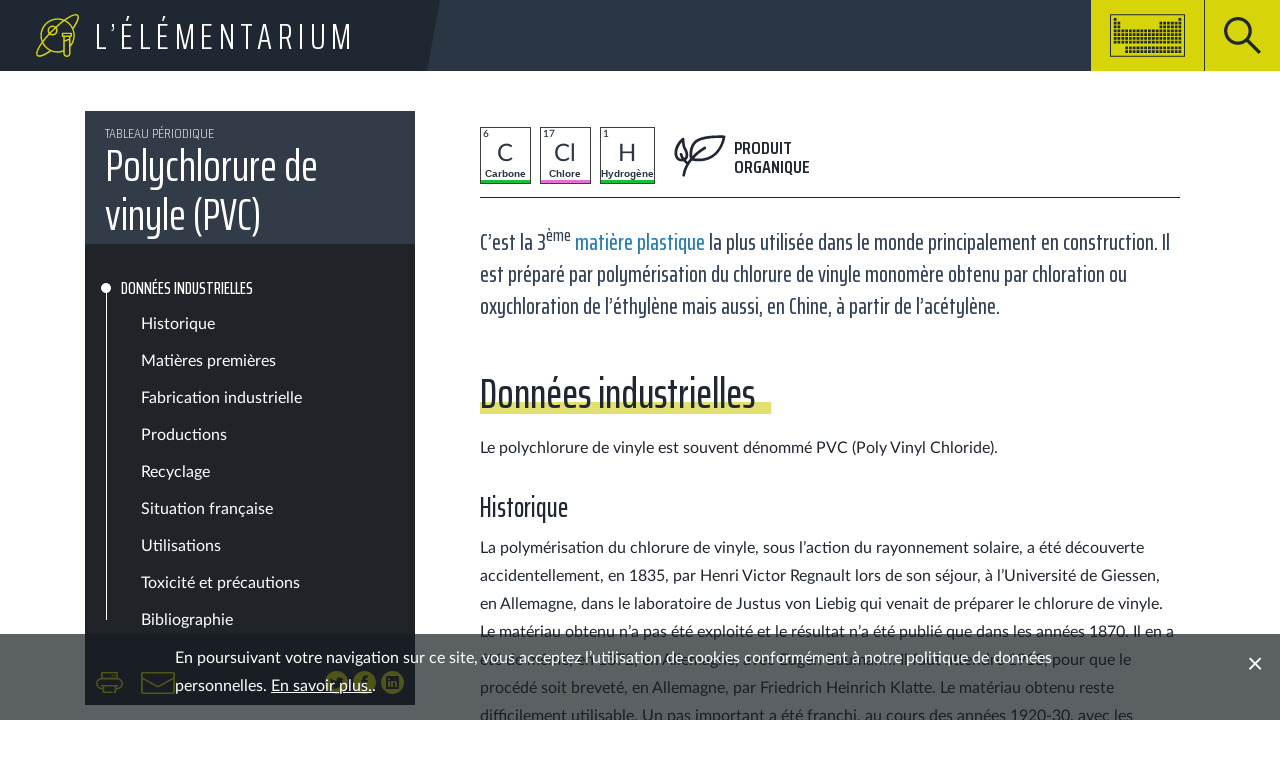

--- FILE ---
content_type: text/html; charset=UTF-8
request_url: https://edition-2020.lelementarium.fr/product/pvc/
body_size: 136922
content:
<!doctype html>

<html lang="fr-FR">

<head>
  <meta charset="UTF-8">
  <meta http-equiv="X-UA-Compatible" content="IE=edge">
  <meta name="viewport" content="width=device-width, initial-scale=1">
  <link href="https://edition-2020.lelementarium.fr/wp-content/themes/scf/images/favicon.png" type="image/x-icon" rel="shortcut icon">
  <link rel="pingback" href="https://edition-2020.lelementarium.fr/xmlrpc.php">

  <meta name='robots' content='index, follow, max-image-preview:large, max-snippet:-1, max-video-preview:-1' />

	<!-- This site is optimized with the Yoast SEO plugin v16.2 - https://yoast.com/wordpress/plugins/seo/ -->
	<title>Polychlorure de vinyle (PVC) - Édition 2020</title>
	<link rel="canonical" href="https://edition-2020.lelementarium.fr/product/pvc/" />
	<meta property="og:locale" content="fr_FR" />
	<meta property="og:type" content="article" />
	<meta property="og:title" content="Polychlorure de vinyle (PVC) - Édition 2020" />
	<meta property="og:description" content="Données industrielles Le polychlorure de vinyle est souvent dénommé PVC (Poly Vinyl Chloride). Historique La polymérisation du chlorure de vinyle, sous l&rsquo;action du rayonnement solaire, a été découverte accidentellement, en 1835, par Henri Victor Regnault lors de son séjour, à l&rsquo;Université de Giessen, en Allemagne, dans le laboratoire de Justus von Liebig qui venait de [&hellip;]" />
	<meta property="og:url" content="https://edition-2020.lelementarium.fr/product/pvc/" />
	<meta property="og:site_name" content="Édition 2020" />
	<meta property="article:modified_time" content="2021-04-09T13:49:34+00:00" />
	<meta property="og:image" content="https://edition-2020.lelementarium.fr/wp-content/uploads/sites/2/2018/04/carte_pvc_prod_juillet2019.png" />
	<meta name="twitter:card" content="summary_large_image" />
	<meta name="twitter:label1" content="Durée de lecture est.">
	<meta name="twitter:data1" content="18 minutes">
	<script type="application/ld+json" class="yoast-schema-graph">{"@context":"https://schema.org","@graph":[{"@type":"WebSite","@id":"https://edition-2020.lelementarium.fr/#website","url":"https://edition-2020.lelementarium.fr/","name":"\u00c9dition 2020","description":"","potentialAction":[{"@type":"SearchAction","target":"https://edition-2020.lelementarium.fr/?s={search_term_string}","query-input":"required name=search_term_string"}],"inLanguage":"fr-FR"},{"@type":"ImageObject","@id":"https://edition-2020.lelementarium.fr/product/pvc/#primaryimage","inLanguage":"fr-FR","url":"https://edition-2020.lelementarium.fr/wp-content/uploads/sites/2/2018/04/carte_pvc_prod_juillet2019.png","contentUrl":"https://edition-2020.lelementarium.fr/wp-content/uploads/sites/2/2018/04/carte_pvc_prod_juillet2019.png","width":1200,"height":640},{"@type":"WebPage","@id":"https://edition-2020.lelementarium.fr/product/pvc/#webpage","url":"https://edition-2020.lelementarium.fr/product/pvc/","name":"Polychlorure de vinyle (PVC) - \u00c9dition 2020","isPartOf":{"@id":"https://edition-2020.lelementarium.fr/#website"},"primaryImageOfPage":{"@id":"https://edition-2020.lelementarium.fr/product/pvc/#primaryimage"},"datePublished":"2018-04-18T15:20:37+00:00","dateModified":"2021-04-09T13:49:34+00:00","breadcrumb":{"@id":"https://edition-2020.lelementarium.fr/product/pvc/#breadcrumb"},"inLanguage":"fr-FR","potentialAction":[{"@type":"ReadAction","target":["https://edition-2020.lelementarium.fr/product/pvc/"]}]},{"@type":"BreadcrumbList","@id":"https://edition-2020.lelementarium.fr/product/pvc/#breadcrumb","itemListElement":[{"@type":"ListItem","position":1,"item":{"@type":"WebPage","@id":"https://edition-2020.lelementarium.fr/","url":"https://edition-2020.lelementarium.fr/","name":"Accueil"}},{"@type":"ListItem","position":2,"item":{"@type":"WebPage","@id":"https://edition-2020.lelementarium.fr/product/","url":"https://edition-2020.lelementarium.fr/product/","name":"Produit"}},{"@type":"ListItem","position":3,"item":{"@id":"https://edition-2020.lelementarium.fr/product/pvc/#webpage"}}]}]}</script>
	<!-- / Yoast SEO plugin. -->


<link rel='dns-prefetch' href='//cdnjs.cloudflare.com' />
<link rel='dns-prefetch' href='//www.google.com' />
<link rel='dns-prefetch' href='//s.w.org' />
<link rel="alternate" type="application/rss+xml" title="Édition 2020 &raquo; Flux" href="https://edition-2020.lelementarium.fr/feed/" />
<link rel="alternate" type="application/rss+xml" title="Édition 2020 &raquo; Flux des commentaires" href="https://edition-2020.lelementarium.fr/comments/feed/" />
<script type="text/javascript">
window._wpemojiSettings = {"baseUrl":"https:\/\/s.w.org\/images\/core\/emoji\/13.1.0\/72x72\/","ext":".png","svgUrl":"https:\/\/s.w.org\/images\/core\/emoji\/13.1.0\/svg\/","svgExt":".svg","source":{"concatemoji":"https:\/\/edition-2020.lelementarium.fr\/wp-includes\/js\/wp-emoji-release.min.js?ver=5.9.12"}};
/*! This file is auto-generated */
!function(e,a,t){var n,r,o,i=a.createElement("canvas"),p=i.getContext&&i.getContext("2d");function s(e,t){var a=String.fromCharCode;p.clearRect(0,0,i.width,i.height),p.fillText(a.apply(this,e),0,0);e=i.toDataURL();return p.clearRect(0,0,i.width,i.height),p.fillText(a.apply(this,t),0,0),e===i.toDataURL()}function c(e){var t=a.createElement("script");t.src=e,t.defer=t.type="text/javascript",a.getElementsByTagName("head")[0].appendChild(t)}for(o=Array("flag","emoji"),t.supports={everything:!0,everythingExceptFlag:!0},r=0;r<o.length;r++)t.supports[o[r]]=function(e){if(!p||!p.fillText)return!1;switch(p.textBaseline="top",p.font="600 32px Arial",e){case"flag":return s([127987,65039,8205,9895,65039],[127987,65039,8203,9895,65039])?!1:!s([55356,56826,55356,56819],[55356,56826,8203,55356,56819])&&!s([55356,57332,56128,56423,56128,56418,56128,56421,56128,56430,56128,56423,56128,56447],[55356,57332,8203,56128,56423,8203,56128,56418,8203,56128,56421,8203,56128,56430,8203,56128,56423,8203,56128,56447]);case"emoji":return!s([10084,65039,8205,55357,56613],[10084,65039,8203,55357,56613])}return!1}(o[r]),t.supports.everything=t.supports.everything&&t.supports[o[r]],"flag"!==o[r]&&(t.supports.everythingExceptFlag=t.supports.everythingExceptFlag&&t.supports[o[r]]);t.supports.everythingExceptFlag=t.supports.everythingExceptFlag&&!t.supports.flag,t.DOMReady=!1,t.readyCallback=function(){t.DOMReady=!0},t.supports.everything||(n=function(){t.readyCallback()},a.addEventListener?(a.addEventListener("DOMContentLoaded",n,!1),e.addEventListener("load",n,!1)):(e.attachEvent("onload",n),a.attachEvent("onreadystatechange",function(){"complete"===a.readyState&&t.readyCallback()})),(n=t.source||{}).concatemoji?c(n.concatemoji):n.wpemoji&&n.twemoji&&(c(n.twemoji),c(n.wpemoji)))}(window,document,window._wpemojiSettings);
</script>
<style type="text/css">
img.wp-smiley,
img.emoji {
	display: inline !important;
	border: none !important;
	box-shadow: none !important;
	height: 1em !important;
	width: 1em !important;
	margin: 0 0.07em !important;
	vertical-align: -0.1em !important;
	background: none !important;
	padding: 0 !important;
}
</style>
	<link rel='stylesheet' id='wp-block-library-css'  href='https://edition-2020.lelementarium.fr/wp-includes/css/dist/block-library/style.min.css?ver=5.9.12' type='text/css' media='all' />
<style id='global-styles-inline-css' type='text/css'>
body{--wp--preset--color--black: #000000;--wp--preset--color--cyan-bluish-gray: #abb8c3;--wp--preset--color--white: #ffffff;--wp--preset--color--pale-pink: #f78da7;--wp--preset--color--vivid-red: #cf2e2e;--wp--preset--color--luminous-vivid-orange: #ff6900;--wp--preset--color--luminous-vivid-amber: #fcb900;--wp--preset--color--light-green-cyan: #7bdcb5;--wp--preset--color--vivid-green-cyan: #00d084;--wp--preset--color--pale-cyan-blue: #8ed1fc;--wp--preset--color--vivid-cyan-blue: #0693e3;--wp--preset--color--vivid-purple: #9b51e0;--wp--preset--gradient--vivid-cyan-blue-to-vivid-purple: linear-gradient(135deg,rgba(6,147,227,1) 0%,rgb(155,81,224) 100%);--wp--preset--gradient--light-green-cyan-to-vivid-green-cyan: linear-gradient(135deg,rgb(122,220,180) 0%,rgb(0,208,130) 100%);--wp--preset--gradient--luminous-vivid-amber-to-luminous-vivid-orange: linear-gradient(135deg,rgba(252,185,0,1) 0%,rgba(255,105,0,1) 100%);--wp--preset--gradient--luminous-vivid-orange-to-vivid-red: linear-gradient(135deg,rgba(255,105,0,1) 0%,rgb(207,46,46) 100%);--wp--preset--gradient--very-light-gray-to-cyan-bluish-gray: linear-gradient(135deg,rgb(238,238,238) 0%,rgb(169,184,195) 100%);--wp--preset--gradient--cool-to-warm-spectrum: linear-gradient(135deg,rgb(74,234,220) 0%,rgb(151,120,209) 20%,rgb(207,42,186) 40%,rgb(238,44,130) 60%,rgb(251,105,98) 80%,rgb(254,248,76) 100%);--wp--preset--gradient--blush-light-purple: linear-gradient(135deg,rgb(255,206,236) 0%,rgb(152,150,240) 100%);--wp--preset--gradient--blush-bordeaux: linear-gradient(135deg,rgb(254,205,165) 0%,rgb(254,45,45) 50%,rgb(107,0,62) 100%);--wp--preset--gradient--luminous-dusk: linear-gradient(135deg,rgb(255,203,112) 0%,rgb(199,81,192) 50%,rgb(65,88,208) 100%);--wp--preset--gradient--pale-ocean: linear-gradient(135deg,rgb(255,245,203) 0%,rgb(182,227,212) 50%,rgb(51,167,181) 100%);--wp--preset--gradient--electric-grass: linear-gradient(135deg,rgb(202,248,128) 0%,rgb(113,206,126) 100%);--wp--preset--gradient--midnight: linear-gradient(135deg,rgb(2,3,129) 0%,rgb(40,116,252) 100%);--wp--preset--duotone--dark-grayscale: url('#wp-duotone-dark-grayscale');--wp--preset--duotone--grayscale: url('#wp-duotone-grayscale');--wp--preset--duotone--purple-yellow: url('#wp-duotone-purple-yellow');--wp--preset--duotone--blue-red: url('#wp-duotone-blue-red');--wp--preset--duotone--midnight: url('#wp-duotone-midnight');--wp--preset--duotone--magenta-yellow: url('#wp-duotone-magenta-yellow');--wp--preset--duotone--purple-green: url('#wp-duotone-purple-green');--wp--preset--duotone--blue-orange: url('#wp-duotone-blue-orange');--wp--preset--font-size--small: 13px;--wp--preset--font-size--medium: 20px;--wp--preset--font-size--large: 36px;--wp--preset--font-size--x-large: 42px;}.has-black-color{color: var(--wp--preset--color--black) !important;}.has-cyan-bluish-gray-color{color: var(--wp--preset--color--cyan-bluish-gray) !important;}.has-white-color{color: var(--wp--preset--color--white) !important;}.has-pale-pink-color{color: var(--wp--preset--color--pale-pink) !important;}.has-vivid-red-color{color: var(--wp--preset--color--vivid-red) !important;}.has-luminous-vivid-orange-color{color: var(--wp--preset--color--luminous-vivid-orange) !important;}.has-luminous-vivid-amber-color{color: var(--wp--preset--color--luminous-vivid-amber) !important;}.has-light-green-cyan-color{color: var(--wp--preset--color--light-green-cyan) !important;}.has-vivid-green-cyan-color{color: var(--wp--preset--color--vivid-green-cyan) !important;}.has-pale-cyan-blue-color{color: var(--wp--preset--color--pale-cyan-blue) !important;}.has-vivid-cyan-blue-color{color: var(--wp--preset--color--vivid-cyan-blue) !important;}.has-vivid-purple-color{color: var(--wp--preset--color--vivid-purple) !important;}.has-black-background-color{background-color: var(--wp--preset--color--black) !important;}.has-cyan-bluish-gray-background-color{background-color: var(--wp--preset--color--cyan-bluish-gray) !important;}.has-white-background-color{background-color: var(--wp--preset--color--white) !important;}.has-pale-pink-background-color{background-color: var(--wp--preset--color--pale-pink) !important;}.has-vivid-red-background-color{background-color: var(--wp--preset--color--vivid-red) !important;}.has-luminous-vivid-orange-background-color{background-color: var(--wp--preset--color--luminous-vivid-orange) !important;}.has-luminous-vivid-amber-background-color{background-color: var(--wp--preset--color--luminous-vivid-amber) !important;}.has-light-green-cyan-background-color{background-color: var(--wp--preset--color--light-green-cyan) !important;}.has-vivid-green-cyan-background-color{background-color: var(--wp--preset--color--vivid-green-cyan) !important;}.has-pale-cyan-blue-background-color{background-color: var(--wp--preset--color--pale-cyan-blue) !important;}.has-vivid-cyan-blue-background-color{background-color: var(--wp--preset--color--vivid-cyan-blue) !important;}.has-vivid-purple-background-color{background-color: var(--wp--preset--color--vivid-purple) !important;}.has-black-border-color{border-color: var(--wp--preset--color--black) !important;}.has-cyan-bluish-gray-border-color{border-color: var(--wp--preset--color--cyan-bluish-gray) !important;}.has-white-border-color{border-color: var(--wp--preset--color--white) !important;}.has-pale-pink-border-color{border-color: var(--wp--preset--color--pale-pink) !important;}.has-vivid-red-border-color{border-color: var(--wp--preset--color--vivid-red) !important;}.has-luminous-vivid-orange-border-color{border-color: var(--wp--preset--color--luminous-vivid-orange) !important;}.has-luminous-vivid-amber-border-color{border-color: var(--wp--preset--color--luminous-vivid-amber) !important;}.has-light-green-cyan-border-color{border-color: var(--wp--preset--color--light-green-cyan) !important;}.has-vivid-green-cyan-border-color{border-color: var(--wp--preset--color--vivid-green-cyan) !important;}.has-pale-cyan-blue-border-color{border-color: var(--wp--preset--color--pale-cyan-blue) !important;}.has-vivid-cyan-blue-border-color{border-color: var(--wp--preset--color--vivid-cyan-blue) !important;}.has-vivid-purple-border-color{border-color: var(--wp--preset--color--vivid-purple) !important;}.has-vivid-cyan-blue-to-vivid-purple-gradient-background{background: var(--wp--preset--gradient--vivid-cyan-blue-to-vivid-purple) !important;}.has-light-green-cyan-to-vivid-green-cyan-gradient-background{background: var(--wp--preset--gradient--light-green-cyan-to-vivid-green-cyan) !important;}.has-luminous-vivid-amber-to-luminous-vivid-orange-gradient-background{background: var(--wp--preset--gradient--luminous-vivid-amber-to-luminous-vivid-orange) !important;}.has-luminous-vivid-orange-to-vivid-red-gradient-background{background: var(--wp--preset--gradient--luminous-vivid-orange-to-vivid-red) !important;}.has-very-light-gray-to-cyan-bluish-gray-gradient-background{background: var(--wp--preset--gradient--very-light-gray-to-cyan-bluish-gray) !important;}.has-cool-to-warm-spectrum-gradient-background{background: var(--wp--preset--gradient--cool-to-warm-spectrum) !important;}.has-blush-light-purple-gradient-background{background: var(--wp--preset--gradient--blush-light-purple) !important;}.has-blush-bordeaux-gradient-background{background: var(--wp--preset--gradient--blush-bordeaux) !important;}.has-luminous-dusk-gradient-background{background: var(--wp--preset--gradient--luminous-dusk) !important;}.has-pale-ocean-gradient-background{background: var(--wp--preset--gradient--pale-ocean) !important;}.has-electric-grass-gradient-background{background: var(--wp--preset--gradient--electric-grass) !important;}.has-midnight-gradient-background{background: var(--wp--preset--gradient--midnight) !important;}.has-small-font-size{font-size: var(--wp--preset--font-size--small) !important;}.has-medium-font-size{font-size: var(--wp--preset--font-size--medium) !important;}.has-large-font-size{font-size: var(--wp--preset--font-size--large) !important;}.has-x-large-font-size{font-size: var(--wp--preset--font-size--x-large) !important;}
</style>
<link rel='stylesheet' id='contact-form-7-css'  href='https://edition-2020.lelementarium.fr/wp-content/plugins/contact-form-7/includes/css/styles.css?ver=5.4.1' type='text/css' media='all' />
<link rel='stylesheet' id='bb-tcs-editor-style-shared-css'  href='https://edition-2020.lelementarium.fr/wp-content/themes/scf/editor-style-shared.css?ver=5.9.12' type='text/css' media='all' />
<link rel='stylesheet' id='main-css'  href='https://edition-2020.lelementarium.fr/wp-content/themes/scf/css/main.min.css?ver=1.1' type='text/css' media='all' />
<link rel='stylesheet' id='scf-css'  href='https://edition-2020.lelementarium.fr/wp-content/themes/scf/css/scf.css?ver=1.1' type='text/css' media='all' />
<script type='text/javascript' src='https://edition-2020.lelementarium.fr/wp-includes/js/jquery/jquery.min.js?ver=3.6.0' id='jquery-core-js'></script>
<script type='text/javascript' src='https://edition-2020.lelementarium.fr/wp-includes/js/jquery/jquery-migrate.min.js?ver=3.3.2' id='jquery-migrate-js'></script>
<script type='text/javascript' src='https://edition-2020.lelementarium.fr/wp-content/plugins/stop-user-enumeration/frontend/js/frontend.js?ver=1.3.29' id='stop-user-enumeration-js'></script>
<link rel="https://api.w.org/" href="https://edition-2020.lelementarium.fr/wp-json/" /><link rel="EditURI" type="application/rsd+xml" title="RSD" href="https://edition-2020.lelementarium.fr/xmlrpc.php?rsd" />
<link rel="wlwmanifest" type="application/wlwmanifest+xml" href="https://edition-2020.lelementarium.fr/wp-includes/wlwmanifest.xml" /> 
<meta name="generator" content="WordPress 5.9.12" />
<link rel='shortlink' href='https://edition-2020.lelementarium.fr/?p=449' />
<link rel="alternate" type="application/json+oembed" href="https://edition-2020.lelementarium.fr/wp-json/oembed/1.0/embed?url=https%3A%2F%2Fedition-2020.lelementarium.fr%2Fproduct%2Fpvc%2F" />
<link rel="alternate" type="text/xml+oembed" href="https://edition-2020.lelementarium.fr/wp-json/oembed/1.0/embed?url=https%3A%2F%2Fedition-2020.lelementarium.fr%2Fproduct%2Fpvc%2F&#038;format=xml" />
<style type="text/css">.recentcomments a{display:inline !important;padding:0 !important;margin:0 !important;}</style><link rel="icon" href="https://edition-2020.lelementarium.fr/wp-content/uploads/sites/2/2018/10/cropped-picto-elementarium-site-32x32.png" sizes="32x32" />
<link rel="icon" href="https://edition-2020.lelementarium.fr/wp-content/uploads/sites/2/2018/10/cropped-picto-elementarium-site-192x192.png" sizes="192x192" />
<link rel="apple-touch-icon" href="https://edition-2020.lelementarium.fr/wp-content/uploads/sites/2/2018/10/cropped-picto-elementarium-site-180x180.png" />
<meta name="msapplication-TileImage" content="https://edition-2020.lelementarium.fr/wp-content/uploads/sites/2/2018/10/cropped-picto-elementarium-site-270x270.png" />
		<style type="text/css" id="wp-custom-css">
			/*.row {padding-bottom:40px;}*/
.grecaptcha-badge { visibility: hidden; }

.edito p a {
	text-decoration:none !important;
	color: #257db0 !important;
}

.edito p a:hover {
	color: #185071 !important;
}

.aligncenter {
    margin-left: auto;
    margin-right: auto;
}

.alignright {
    float: right;
    margin: 0.5em 0 0.5em 1em;
}
.alignleft {
    float: right;
    margin: 0.5em 1em 0.5em 0;
}

.wp-caption {
	margin: 0;
	max-width: 100%;
}

		</style>
				<style>
		.fc_chart g[aria-labelledby*="-title"]{
			display: none;
		}
		</style>
		</head>

<body class="product-template-default single single-product postid-449">
  <svg xmlns="http://www.w3.org/2000/svg" viewBox="0 0 0 0" width="0" height="0" focusable="false" role="none" style="visibility: hidden; position: absolute; left: -9999px; overflow: hidden;" ><defs><filter id="wp-duotone-dark-grayscale"><feColorMatrix color-interpolation-filters="sRGB" type="matrix" values=" .299 .587 .114 0 0 .299 .587 .114 0 0 .299 .587 .114 0 0 .299 .587 .114 0 0 " /><feComponentTransfer color-interpolation-filters="sRGB" ><feFuncR type="table" tableValues="0 0.49803921568627" /><feFuncG type="table" tableValues="0 0.49803921568627" /><feFuncB type="table" tableValues="0 0.49803921568627" /><feFuncA type="table" tableValues="1 1" /></feComponentTransfer><feComposite in2="SourceGraphic" operator="in" /></filter></defs></svg><svg xmlns="http://www.w3.org/2000/svg" viewBox="0 0 0 0" width="0" height="0" focusable="false" role="none" style="visibility: hidden; position: absolute; left: -9999px; overflow: hidden;" ><defs><filter id="wp-duotone-grayscale"><feColorMatrix color-interpolation-filters="sRGB" type="matrix" values=" .299 .587 .114 0 0 .299 .587 .114 0 0 .299 .587 .114 0 0 .299 .587 .114 0 0 " /><feComponentTransfer color-interpolation-filters="sRGB" ><feFuncR type="table" tableValues="0 1" /><feFuncG type="table" tableValues="0 1" /><feFuncB type="table" tableValues="0 1" /><feFuncA type="table" tableValues="1 1" /></feComponentTransfer><feComposite in2="SourceGraphic" operator="in" /></filter></defs></svg><svg xmlns="http://www.w3.org/2000/svg" viewBox="0 0 0 0" width="0" height="0" focusable="false" role="none" style="visibility: hidden; position: absolute; left: -9999px; overflow: hidden;" ><defs><filter id="wp-duotone-purple-yellow"><feColorMatrix color-interpolation-filters="sRGB" type="matrix" values=" .299 .587 .114 0 0 .299 .587 .114 0 0 .299 .587 .114 0 0 .299 .587 .114 0 0 " /><feComponentTransfer color-interpolation-filters="sRGB" ><feFuncR type="table" tableValues="0.54901960784314 0.98823529411765" /><feFuncG type="table" tableValues="0 1" /><feFuncB type="table" tableValues="0.71764705882353 0.25490196078431" /><feFuncA type="table" tableValues="1 1" /></feComponentTransfer><feComposite in2="SourceGraphic" operator="in" /></filter></defs></svg><svg xmlns="http://www.w3.org/2000/svg" viewBox="0 0 0 0" width="0" height="0" focusable="false" role="none" style="visibility: hidden; position: absolute; left: -9999px; overflow: hidden;" ><defs><filter id="wp-duotone-blue-red"><feColorMatrix color-interpolation-filters="sRGB" type="matrix" values=" .299 .587 .114 0 0 .299 .587 .114 0 0 .299 .587 .114 0 0 .299 .587 .114 0 0 " /><feComponentTransfer color-interpolation-filters="sRGB" ><feFuncR type="table" tableValues="0 1" /><feFuncG type="table" tableValues="0 0.27843137254902" /><feFuncB type="table" tableValues="0.5921568627451 0.27843137254902" /><feFuncA type="table" tableValues="1 1" /></feComponentTransfer><feComposite in2="SourceGraphic" operator="in" /></filter></defs></svg><svg xmlns="http://www.w3.org/2000/svg" viewBox="0 0 0 0" width="0" height="0" focusable="false" role="none" style="visibility: hidden; position: absolute; left: -9999px; overflow: hidden;" ><defs><filter id="wp-duotone-midnight"><feColorMatrix color-interpolation-filters="sRGB" type="matrix" values=" .299 .587 .114 0 0 .299 .587 .114 0 0 .299 .587 .114 0 0 .299 .587 .114 0 0 " /><feComponentTransfer color-interpolation-filters="sRGB" ><feFuncR type="table" tableValues="0 0" /><feFuncG type="table" tableValues="0 0.64705882352941" /><feFuncB type="table" tableValues="0 1" /><feFuncA type="table" tableValues="1 1" /></feComponentTransfer><feComposite in2="SourceGraphic" operator="in" /></filter></defs></svg><svg xmlns="http://www.w3.org/2000/svg" viewBox="0 0 0 0" width="0" height="0" focusable="false" role="none" style="visibility: hidden; position: absolute; left: -9999px; overflow: hidden;" ><defs><filter id="wp-duotone-magenta-yellow"><feColorMatrix color-interpolation-filters="sRGB" type="matrix" values=" .299 .587 .114 0 0 .299 .587 .114 0 0 .299 .587 .114 0 0 .299 .587 .114 0 0 " /><feComponentTransfer color-interpolation-filters="sRGB" ><feFuncR type="table" tableValues="0.78039215686275 1" /><feFuncG type="table" tableValues="0 0.94901960784314" /><feFuncB type="table" tableValues="0.35294117647059 0.47058823529412" /><feFuncA type="table" tableValues="1 1" /></feComponentTransfer><feComposite in2="SourceGraphic" operator="in" /></filter></defs></svg><svg xmlns="http://www.w3.org/2000/svg" viewBox="0 0 0 0" width="0" height="0" focusable="false" role="none" style="visibility: hidden; position: absolute; left: -9999px; overflow: hidden;" ><defs><filter id="wp-duotone-purple-green"><feColorMatrix color-interpolation-filters="sRGB" type="matrix" values=" .299 .587 .114 0 0 .299 .587 .114 0 0 .299 .587 .114 0 0 .299 .587 .114 0 0 " /><feComponentTransfer color-interpolation-filters="sRGB" ><feFuncR type="table" tableValues="0.65098039215686 0.40392156862745" /><feFuncG type="table" tableValues="0 1" /><feFuncB type="table" tableValues="0.44705882352941 0.4" /><feFuncA type="table" tableValues="1 1" /></feComponentTransfer><feComposite in2="SourceGraphic" operator="in" /></filter></defs></svg><svg xmlns="http://www.w3.org/2000/svg" viewBox="0 0 0 0" width="0" height="0" focusable="false" role="none" style="visibility: hidden; position: absolute; left: -9999px; overflow: hidden;" ><defs><filter id="wp-duotone-blue-orange"><feColorMatrix color-interpolation-filters="sRGB" type="matrix" values=" .299 .587 .114 0 0 .299 .587 .114 0 0 .299 .587 .114 0 0 .299 .587 .114 0 0 " /><feComponentTransfer color-interpolation-filters="sRGB" ><feFuncR type="table" tableValues="0.098039215686275 1" /><feFuncG type="table" tableValues="0 0.66274509803922" /><feFuncB type="table" tableValues="0.84705882352941 0.41960784313725" /><feFuncA type="table" tableValues="1 1" /></feComponentTransfer><feComposite in2="SourceGraphic" operator="in" /></filter></defs></svg>  <div class="global-overlay"></div>

  <div class="page">


    <header class="wrapper-header">
      <div class="container-fluid">
        <div class="row">

          <div class="main-header">

            <a href="/" class="main-logo pull-left">
              <div class="main-logo__text">L’Élémentarium</div>
            </a>

            <div class="msearch-button pull-right">
              <a href="javascript:;" class="msearch-button__trigger" data-target="#main-search-flap" data-scroll="noscroll"></a>
            </div>

            <div class="ptable-button pull-right">
              <a href="javascript:;" class="ptable-button__trigger" data-target="#periodic-table-flap" data-scroll="noscroll"></a>
            </div>

          </div>
          <!-- /.main-header -->

        </div>
        <!-- /.row -->
      </div>
      <!-- /.container -->
    </header> <!-- /.wrapper-header -->


    <div id="main-search-flap" class="main-search hidden-block">
      <div class="container">
        <div class="row">

          <div class="col-sm-12">
            <form action="javascript:;" class="main-search__form">
              <input type="text" placeholder="Saisissez votre recherche" class="main-search__input">
              <input type="submit" class="main-search__submit" value="" title="Rechercher">
            </form>
          </div>

        </div> <!-- /.row -->
      </div> <!-- /.container -->
    </div> <!-- /.main-search -->


    <div id="periodic-table-flap" class="ptable-flap hidden-block">
      
        <div class="container">
          <div class="row">

            <div class="col-sm-12">

              <div class="periodic">
                <div class="periodic__table">
    
                  <div class="periodic__row ">
      
                    <div class="periodic__cell">
                      <a href="https://edition-2020.lelementarium.fr/element/hydrogene/" class="element element--sp">
                        <div class="element__atnum">1</div>
                        <div class="element__symbol">H</div>
                        <div class="element__name">Hydrogène</div>
                      </a>
                    </div>
            
                    <div class="periodic__cell"></div>
          
                    <div class="periodic__cell"></div>
          
                    <div class="periodic__cell"></div>
          
                    <div class="periodic__cell"></div>
          
                    <div class="periodic__cell"></div>
          
                    <div class="periodic__cell"></div>
          
                    <div class="periodic__cell"></div>
          
                    <div class="periodic__cell"></div>
          
                    <div class="periodic__cell"></div>
          
                    <div class="periodic__cell"></div>
          
                    <div class="periodic__cell"></div>
          
                    <div class="periodic__cell"></div>
          
                    <div class="periodic__cell"></div>
          
                    <div class="periodic__cell"></div>
          
                    <div class="periodic__cell"></div>
          
                    <div class="periodic__cell"></div>
          
                    <div class="periodic__cell">
                      <a href="https://edition-2020.lelementarium.fr/element/helium/" class="element element--gn">
                        <div class="element__atnum">2</div>
                        <div class="element__symbol">He</div>
                        <div class="element__name">Hélium</div>
                      </a>
                    </div>
            
                  </div>
      
                  <div class="periodic__row ">
      
                    <div class="periodic__cell">
                      <a href="https://edition-2020.lelementarium.fr/element/lithium/" class="element element--ma">
                        <div class="element__atnum">3</div>
                        <div class="element__symbol">Li</div>
                        <div class="element__name">Lithium</div>
                      </a>
                    </div>
            
                    <div class="periodic__cell">
                      <a href="https://edition-2020.lelementarium.fr/element/beryllium/" class="element element--at">
                        <div class="element__atnum">4</div>
                        <div class="element__symbol">Be</div>
                        <div class="element__name">Béryllium</div>
                      </a>
                    </div>
            
                    <div class="periodic__cell"></div>
          
                    <div class="periodic__cell"></div>
          
                    <div class="periodic__cell"></div>
          
                    <div class="periodic__cell"></div>
          
                    <div class="periodic__cell"></div>
          
                    <div class="periodic__cell"></div>
          
                    <div class="periodic__cell"></div>
          
                    <div class="periodic__cell"></div>
          
                    <div class="periodic__cell"></div>
          
                    <div class="periodic__cell"></div>
          
                    <div class="periodic__cell">
                      <a href="https://edition-2020.lelementarium.fr/element/bore/" class="element element--sp">
                        <div class="element__atnum">5</div>
                        <div class="element__symbol">B</div>
                        <div class="element__name">Bore</div>
                      </a>
                    </div>
            
                    <div class="periodic__cell">
                      <a href="https://edition-2020.lelementarium.fr/element/carbone/" class="element element--sp">
                        <div class="element__atnum">6</div>
                        <div class="element__symbol">C</div>
                        <div class="element__name">Carbone</div>
                      </a>
                    </div>
            
                    <div class="periodic__cell">
                      <a href="https://edition-2020.lelementarium.fr/element/azote/" class="element element--sp">
                        <div class="element__atnum">7</div>
                        <div class="element__symbol">N</div>
                        <div class="element__name">Azote</div>
                      </a>
                    </div>
            
                    <div class="periodic__cell">
                      <a href="https://edition-2020.lelementarium.fr/element/oxygene/" class="element element--sp">
                        <div class="element__atnum">8</div>
                        <div class="element__symbol">O</div>
                        <div class="element__name">Oxygène</div>
                      </a>
                    </div>
            
                    <div class="periodic__cell">
                      <a href="https://edition-2020.lelementarium.fr/element/fluor/" class="element element--ha">
                        <div class="element__atnum">9</div>
                        <div class="element__symbol">F</div>
                        <div class="element__name">Fluor</div>
                      </a>
                    </div>
            
                    <div class="periodic__cell">
                      <a href="https://edition-2020.lelementarium.fr/element/neon/" class="element element--gn">
                        <div class="element__atnum">10</div>
                        <div class="element__symbol">Ne</div>
                        <div class="element__name">Néon</div>
                      </a>
                    </div>
            
                  </div>
      
                  <div class="periodic__row ">
      
                    <div class="periodic__cell">
                      <a href="https://edition-2020.lelementarium.fr/element/sodium/" class="element element--ma">
                        <div class="element__atnum">11</div>
                        <div class="element__symbol">Na</div>
                        <div class="element__name">Sodium</div>
                      </a>
                    </div>
            
                    <div class="periodic__cell">
                      <a href="https://edition-2020.lelementarium.fr/element/magnesium/" class="element element--at">
                        <div class="element__atnum">12</div>
                        <div class="element__symbol">Mg</div>
                        <div class="element__name">Magnésium</div>
                      </a>
                    </div>
            
                    <div class="periodic__cell"></div>
          
                    <div class="periodic__cell"></div>
          
                    <div class="periodic__cell"></div>
          
                    <div class="periodic__cell"></div>
          
                    <div class="periodic__cell"></div>
          
                    <div class="periodic__cell"></div>
          
                    <div class="periodic__cell"></div>
          
                    <div class="periodic__cell"></div>
          
                    <div class="periodic__cell"></div>
          
                    <div class="periodic__cell"></div>
          
                    <div class="periodic__cell">
                      <a href="https://edition-2020.lelementarium.fr/element/aluminium/" class="element element--sp">
                        <div class="element__atnum">13</div>
                        <div class="element__symbol">Al</div>
                        <div class="element__name">Aluminium</div>
                      </a>
                    </div>
            
                    <div class="periodic__cell">
                      <a href="https://edition-2020.lelementarium.fr/element/silicium/" class="element element--sp">
                        <div class="element__atnum">14</div>
                        <div class="element__symbol">Si</div>
                        <div class="element__name">Silicium</div>
                      </a>
                    </div>
            
                    <div class="periodic__cell">
                      <a href="https://edition-2020.lelementarium.fr/element/phosphore/" class="element element--sp">
                        <div class="element__atnum">15</div>
                        <div class="element__symbol">P</div>
                        <div class="element__name">Phosphore</div>
                      </a>
                    </div>
            
                    <div class="periodic__cell">
                      <a href="https://edition-2020.lelementarium.fr/element/soufre/" class="element element--sp">
                        <div class="element__atnum">16</div>
                        <div class="element__symbol">S</div>
                        <div class="element__name">Soufre</div>
                      </a>
                    </div>
            
                    <div class="periodic__cell">
                      <a href="https://edition-2020.lelementarium.fr/element/chlore/" class="element element--ha">
                        <div class="element__atnum">17</div>
                        <div class="element__symbol">Cl</div>
                        <div class="element__name">Chlore</div>
                      </a>
                    </div>
            
                    <div class="periodic__cell">
                      <a href="https://edition-2020.lelementarium.fr/element/argon/" class="element element--gn">
                        <div class="element__atnum">18</div>
                        <div class="element__symbol">Ar</div>
                        <div class="element__name">Argon</div>
                      </a>
                    </div>
            
                  </div>
      
                  <div class="periodic__row ">
      
                    <div class="periodic__cell">
                      <a href="https://edition-2020.lelementarium.fr/element/potassium/" class="element element--ma">
                        <div class="element__atnum">19</div>
                        <div class="element__symbol">K</div>
                        <div class="element__name">Potassium</div>
                      </a>
                    </div>
            
                    <div class="periodic__cell">
                      <a href="https://edition-2020.lelementarium.fr/element/calcium/" class="element element--at">
                        <div class="element__atnum">20</div>
                        <div class="element__symbol">Ca</div>
                        <div class="element__name">Calcium</div>
                      </a>
                    </div>
            
                    <div class="periodic__cell">
                      <a href="https://edition-2020.lelementarium.fr/element/scandium/" class="element element--mt">
                        <div class="element__atnum">21</div>
                        <div class="element__symbol">Sc</div>
                        <div class="element__name">Scandium</div>
                      </a>
                    </div>
            
                    <div class="periodic__cell">
                      <a href="https://edition-2020.lelementarium.fr/element/titane/" class="element element--mt">
                        <div class="element__atnum">22</div>
                        <div class="element__symbol">Ti</div>
                        <div class="element__name">Titane</div>
                      </a>
                    </div>
            
                    <div class="periodic__cell">
                      <a href="https://edition-2020.lelementarium.fr/element/vanadium/" class="element element--mt">
                        <div class="element__atnum">23</div>
                        <div class="element__symbol">V</div>
                        <div class="element__name">Vanadium</div>
                      </a>
                    </div>
            
                    <div class="periodic__cell">
                      <a href="https://edition-2020.lelementarium.fr/element/chrome/" class="element element--mt">
                        <div class="element__atnum">24</div>
                        <div class="element__symbol">Cr</div>
                        <div class="element__name">Chrome</div>
                      </a>
                    </div>
            
                    <div class="periodic__cell">
                      <a href="https://edition-2020.lelementarium.fr/element/manganese/" class="element element--mt">
                        <div class="element__atnum">25</div>
                        <div class="element__symbol">Mn</div>
                        <div class="element__name">Manganèse</div>
                      </a>
                    </div>
            
                    <div class="periodic__cell">
                      <a href="https://edition-2020.lelementarium.fr/element/fer/" class="element element--mt">
                        <div class="element__atnum">26</div>
                        <div class="element__symbol">Fe</div>
                        <div class="element__name">Fer</div>
                      </a>
                    </div>
            
                    <div class="periodic__cell">
                      <a href="https://edition-2020.lelementarium.fr/element/cobalt/" class="element element--mt">
                        <div class="element__atnum">27</div>
                        <div class="element__symbol">Co</div>
                        <div class="element__name">Cobalt</div>
                      </a>
                    </div>
            
                    <div class="periodic__cell">
                      <a href="https://edition-2020.lelementarium.fr/element/nickel/" class="element element--mt">
                        <div class="element__atnum">28</div>
                        <div class="element__symbol">Ni</div>
                        <div class="element__name">Nickel</div>
                      </a>
                    </div>
            
                    <div class="periodic__cell">
                      <a href="https://edition-2020.lelementarium.fr/element/cuivre/" class="element element--mt">
                        <div class="element__atnum">29</div>
                        <div class="element__symbol">Cu</div>
                        <div class="element__name">Cuivre</div>
                      </a>
                    </div>
            
                    <div class="periodic__cell">
                      <a href="https://edition-2020.lelementarium.fr/element/zinc/" class="element element--mt">
                        <div class="element__atnum">30</div>
                        <div class="element__symbol">Zn</div>
                        <div class="element__name">Zinc</div>
                      </a>
                    </div>
            
                    <div class="periodic__cell">
                      <a href="https://edition-2020.lelementarium.fr/element/gallium/" class="element element--sp">
                        <div class="element__atnum">31</div>
                        <div class="element__symbol">Ga</div>
                        <div class="element__name">Gallium</div>
                      </a>
                    </div>
            
                    <div class="periodic__cell">
                      <a href="https://edition-2020.lelementarium.fr/element/germanium/" class="element element--sp">
                        <div class="element__atnum">32</div>
                        <div class="element__symbol">Ge</div>
                        <div class="element__name">Germanium</div>
                      </a>
                    </div>
            
                    <div class="periodic__cell">
                      <a href="https://edition-2020.lelementarium.fr/element/arsenic/" class="element element--sp">
                        <div class="element__atnum">33</div>
                        <div class="element__symbol">As</div>
                        <div class="element__name">Arsenic</div>
                      </a>
                    </div>
            
                    <div class="periodic__cell">
                      <a href="https://edition-2020.lelementarium.fr/element/selenium/" class="element element--sp">
                        <div class="element__atnum">34</div>
                        <div class="element__symbol">Se</div>
                        <div class="element__name">Sélénium</div>
                      </a>
                    </div>
            
                    <div class="periodic__cell">
                      <a href="https://edition-2020.lelementarium.fr/element/brome/" class="element element--ha">
                        <div class="element__atnum">35</div>
                        <div class="element__symbol">Br</div>
                        <div class="element__name">Brome</div>
                      </a>
                    </div>
            
                    <div class="periodic__cell">
                      <a href="https://edition-2020.lelementarium.fr/element/krypton/" class="element element--gn">
                        <div class="element__atnum">36</div>
                        <div class="element__symbol">Kr</div>
                        <div class="element__name">Krypton</div>
                      </a>
                    </div>
            
                  </div>
      
                  <div class="periodic__row ">
      
                    <div class="periodic__cell">
                      <a href="https://edition-2020.lelementarium.fr/element/rubidium/" class="element element--ma">
                        <div class="element__atnum">37</div>
                        <div class="element__symbol">Rb</div>
                        <div class="element__name">Rubidium</div>
                      </a>
                    </div>
            
                    <div class="periodic__cell">
                      <a href="https://edition-2020.lelementarium.fr/element/strontium/" class="element element--at">
                        <div class="element__atnum">38</div>
                        <div class="element__symbol">Sr</div>
                        <div class="element__name">Strontium</div>
                      </a>
                    </div>
            
                    <div class="periodic__cell">
                      <a href="https://edition-2020.lelementarium.fr/element/yttrium/" class="element element--mt">
                        <div class="element__atnum">39</div>
                        <div class="element__symbol">Y</div>
                        <div class="element__name">Yttrium</div>
                      </a>
                    </div>
            
                    <div class="periodic__cell">
                      <a href="https://edition-2020.lelementarium.fr/element/zirconium/" class="element element--mt">
                        <div class="element__atnum">40</div>
                        <div class="element__symbol">Zr</div>
                        <div class="element__name">Zirconium</div>
                      </a>
                    </div>
            
                    <div class="periodic__cell">
                      <a href="https://edition-2020.lelementarium.fr/element/niobium/" class="element element--mt">
                        <div class="element__atnum">41</div>
                        <div class="element__symbol">Nb</div>
                        <div class="element__name">Niobium</div>
                      </a>
                    </div>
            
                    <div class="periodic__cell">
                      <a href="https://edition-2020.lelementarium.fr/element/molybdene/" class="element element--mt">
                        <div class="element__atnum">42</div>
                        <div class="element__symbol">Mo</div>
                        <div class="element__name">Molybdène</div>
                      </a>
                    </div>
            
                    <div class="periodic__cell">
                      <a href="https://edition-2020.lelementarium.fr/element/technetium/" class="element element--mt">
                        <div class="element__atnum">43</div>
                        <div class="element__symbol">Tc</div>
                        <div class="element__name">Technétium</div>
                      </a>
                    </div>
            
                    <div class="periodic__cell">
                      <a href="https://edition-2020.lelementarium.fr/element/ruthenium/" class="element element--mt">
                        <div class="element__atnum">44</div>
                        <div class="element__symbol">Ru</div>
                        <div class="element__name">Ruthénium</div>
                      </a>
                    </div>
            
                    <div class="periodic__cell">
                      <a href="https://edition-2020.lelementarium.fr/element/rhodium/" class="element element--mt">
                        <div class="element__atnum">45</div>
                        <div class="element__symbol">Rh</div>
                        <div class="element__name">Rhodium</div>
                      </a>
                    </div>
            
                    <div class="periodic__cell">
                      <a href="https://edition-2020.lelementarium.fr/element/palladium/" class="element element--mt">
                        <div class="element__atnum">46</div>
                        <div class="element__symbol">Pd</div>
                        <div class="element__name">Palladium</div>
                      </a>
                    </div>
            
                    <div class="periodic__cell">
                      <a href="https://edition-2020.lelementarium.fr/element/argent/" class="element element--mt">
                        <div class="element__atnum">47</div>
                        <div class="element__symbol">Ag</div>
                        <div class="element__name">Argent</div>
                      </a>
                    </div>
            
                    <div class="periodic__cell">
                      <a href="https://edition-2020.lelementarium.fr/element/cadmium/" class="element element--mt">
                        <div class="element__atnum">48</div>
                        <div class="element__symbol">Cd</div>
                        <div class="element__name">Cadmium</div>
                      </a>
                    </div>
            
                    <div class="periodic__cell">
                      <a href="https://edition-2020.lelementarium.fr/element/indium/" class="element element--sp">
                        <div class="element__atnum">49</div>
                        <div class="element__symbol">In</div>
                        <div class="element__name">Indium</div>
                      </a>
                    </div>
            
                    <div class="periodic__cell">
                      <a href="https://edition-2020.lelementarium.fr/element/etain/" class="element element--sp">
                        <div class="element__atnum">50</div>
                        <div class="element__symbol">Sn</div>
                        <div class="element__name">Étain</div>
                      </a>
                    </div>
            
                    <div class="periodic__cell">
                      <a href="https://edition-2020.lelementarium.fr/element/antimoine/" class="element element--sp">
                        <div class="element__atnum">51</div>
                        <div class="element__symbol">Sb</div>
                        <div class="element__name">Antimoine</div>
                      </a>
                    </div>
            
                    <div class="periodic__cell">
                      <a href="https://edition-2020.lelementarium.fr/element/tellure/" class="element element--sp">
                        <div class="element__atnum">52</div>
                        <div class="element__symbol">Te</div>
                        <div class="element__name">Tellure</div>
                      </a>
                    </div>
            
                    <div class="periodic__cell">
                      <a href="https://edition-2020.lelementarium.fr/element/iode/" class="element element--ha">
                        <div class="element__atnum">53</div>
                        <div class="element__symbol">I</div>
                        <div class="element__name">Iode</div>
                      </a>
                    </div>
            
                    <div class="periodic__cell">
                      <a href="https://edition-2020.lelementarium.fr/element/xenon/" class="element element--gn">
                        <div class="element__atnum">54</div>
                        <div class="element__symbol">Xe</div>
                        <div class="element__name">Xénon</div>
                      </a>
                    </div>
            
                  </div>
      
                  <div class="periodic__row ">
      
                    <div class="periodic__cell">
                      <a href="https://edition-2020.lelementarium.fr/element/cesium/" class="element element--ma">
                        <div class="element__atnum">55</div>
                        <div class="element__symbol">Cs</div>
                        <div class="element__name">Césium</div>
                      </a>
                    </div>
            
                    <div class="periodic__cell">
                      <a href="https://edition-2020.lelementarium.fr/element/baryum/" class="element element--at">
                        <div class="element__atnum">56</div>
                        <div class="element__symbol">Ba</div>
                        <div class="element__name">Baryum</div>
                      </a>
                    </div>
            
                    <div class="periodic__cell">
                      <div class="element element--la element element--shortcut">
                        <div class="element__symbol">La-Lu</div>
                        <div class="element__name">Lanthanides</div>
                      </div>
                    </div>
              
                    <div class="periodic__cell">
                      <a href="https://edition-2020.lelementarium.fr/element/hafnium/" class="element element--mt">
                        <div class="element__atnum">72</div>
                        <div class="element__symbol">Hf</div>
                        <div class="element__name">Hafnium</div>
                      </a>
                    </div>
            
                    <div class="periodic__cell">
                      <a href="https://edition-2020.lelementarium.fr/element/tantale/" class="element element--mt">
                        <div class="element__atnum">73</div>
                        <div class="element__symbol">Ta</div>
                        <div class="element__name">Tantale</div>
                      </a>
                    </div>
            
                    <div class="periodic__cell">
                      <a href="https://edition-2020.lelementarium.fr/element/tungstene/" class="element element--mt">
                        <div class="element__atnum">74</div>
                        <div class="element__symbol">W</div>
                        <div class="element__name">Tungstène</div>
                      </a>
                    </div>
            
                    <div class="periodic__cell">
                      <a href="https://edition-2020.lelementarium.fr/element/rhenium/" class="element element--mt">
                        <div class="element__atnum">75</div>
                        <div class="element__symbol">Re</div>
                        <div class="element__name">Rhénium</div>
                      </a>
                    </div>
            
                    <div class="periodic__cell">
                      <a href="https://edition-2020.lelementarium.fr/element/osmium/" class="element element--mt">
                        <div class="element__atnum">76</div>
                        <div class="element__symbol">Os</div>
                        <div class="element__name">Osmium</div>
                      </a>
                    </div>
            
                    <div class="periodic__cell">
                      <a href="https://edition-2020.lelementarium.fr/element/iridium/" class="element element--mt">
                        <div class="element__atnum">77</div>
                        <div class="element__symbol">Ir</div>
                        <div class="element__name">Iridium</div>
                      </a>
                    </div>
            
                    <div class="periodic__cell">
                      <a href="https://edition-2020.lelementarium.fr/element/platine/" class="element element--mt">
                        <div class="element__atnum">78</div>
                        <div class="element__symbol">Pt</div>
                        <div class="element__name">Platine</div>
                      </a>
                    </div>
            
                    <div class="periodic__cell">
                      <a href="https://edition-2020.lelementarium.fr/element/or/" class="element element--mt">
                        <div class="element__atnum">79</div>
                        <div class="element__symbol">Au</div>
                        <div class="element__name">Or</div>
                      </a>
                    </div>
            
                    <div class="periodic__cell">
                      <a href="https://edition-2020.lelementarium.fr/element/mercure/" class="element element--mt">
                        <div class="element__atnum">80</div>
                        <div class="element__symbol">Hg</div>
                        <div class="element__name">Mercure</div>
                      </a>
                    </div>
            
                    <div class="periodic__cell">
                      <a href="https://edition-2020.lelementarium.fr/element/thallium/" class="element element--sp">
                        <div class="element__atnum">81</div>
                        <div class="element__symbol">Tl</div>
                        <div class="element__name">Thallium</div>
                      </a>
                    </div>
            
                    <div class="periodic__cell">
                      <a href="https://edition-2020.lelementarium.fr/element/plomb/" class="element element--sp">
                        <div class="element__atnum">82</div>
                        <div class="element__symbol">Pb</div>
                        <div class="element__name">Plomb</div>
                      </a>
                    </div>
            
                    <div class="periodic__cell">
                      <a href="https://edition-2020.lelementarium.fr/element/bismuth/" class="element element--sp">
                        <div class="element__atnum">83</div>
                        <div class="element__symbol">Bi</div>
                        <div class="element__name">Bismuth</div>
                      </a>
                    </div>
            
                    <div class="periodic__cell">
                      <a href="https://edition-2020.lelementarium.fr/element/polonium/" class="element element--sp">
                        <div class="element__atnum">84</div>
                        <div class="element__symbol">Po</div>
                        <div class="element__name">Polonium</div>
                      </a>
                    </div>
            
                    <div class="periodic__cell">
                      <a href="https://edition-2020.lelementarium.fr/element/astate/" class="element element--sp">
                        <div class="element__atnum">85</div>
                        <div class="element__symbol">At</div>
                        <div class="element__name">Astate</div>
                      </a>
                    </div>
            
                    <div class="periodic__cell">
                      <a href="https://edition-2020.lelementarium.fr/element/radon/" class="element element--gn">
                        <div class="element__atnum">86</div>
                        <div class="element__symbol">Rn</div>
                        <div class="element__name">Radon</div>
                      </a>
                    </div>
            
                  </div>
      
                  <div class="periodic__row ">
      
                    <div class="periodic__cell">
                      <a href="https://edition-2020.lelementarium.fr/element/francium/" class="element element--ma">
                        <div class="element__atnum">87</div>
                        <div class="element__symbol">Fr</div>
                        <div class="element__name">Francium</div>
                      </a>
                    </div>
            
                    <div class="periodic__cell">
                      <a href="https://edition-2020.lelementarium.fr/element/radium/" class="element element--at">
                        <div class="element__atnum">88</div>
                        <div class="element__symbol">Ra</div>
                        <div class="element__name">Radium</div>
                      </a>
                    </div>
            
                    <div class="periodic__cell">
                      <div class="element element--ac element element--shortcut">
                        <div class="element__symbol">Ac-Lr</div>
                        <div class="element__name">Actinides</div>
                      </div>
                    </div>
              
                    <div class="periodic__cell">
                      <a href="https://edition-2020.lelementarium.fr/element/rutherfordium/" class="element element--mt">
                        <div class="element__atnum">104</div>
                        <div class="element__symbol">Rf</div>
                        <div class="element__name">Rutherfordium</div>
                      </a>
                    </div>
            
                    <div class="periodic__cell">
                      <a href="https://edition-2020.lelementarium.fr/element/dubnium/" class="element element--mt">
                        <div class="element__atnum">105</div>
                        <div class="element__symbol">Db</div>
                        <div class="element__name">Dubnium</div>
                      </a>
                    </div>
            
                    <div class="periodic__cell">
                      <a href="https://edition-2020.lelementarium.fr/element/seaborgium/" class="element element--mt">
                        <div class="element__atnum">106</div>
                        <div class="element__symbol">Sg</div>
                        <div class="element__name">Seaborgium</div>
                      </a>
                    </div>
            
                    <div class="periodic__cell">
                      <a href="https://edition-2020.lelementarium.fr/element/bohrium/" class="element element--mt">
                        <div class="element__atnum">107</div>
                        <div class="element__symbol">Bh</div>
                        <div class="element__name">Bohrium</div>
                      </a>
                    </div>
            
                    <div class="periodic__cell">
                      <a href="https://edition-2020.lelementarium.fr/element/hassium/" class="element element--mt">
                        <div class="element__atnum">108</div>
                        <div class="element__symbol">Hs</div>
                        <div class="element__name">Hassium</div>
                      </a>
                    </div>
            
                    <div class="periodic__cell">
                      <a href="https://edition-2020.lelementarium.fr/element/meitnerium/" class="element element--mt">
                        <div class="element__atnum">109</div>
                        <div class="element__symbol">Mt</div>
                        <div class="element__name">Meitnérium</div>
                      </a>
                    </div>
            
                    <div class="periodic__cell">
                      <a href="https://edition-2020.lelementarium.fr/element/darmstadtium/" class="element element--mt">
                        <div class="element__atnum">110</div>
                        <div class="element__symbol">Ds</div>
                        <div class="element__name">Darmstadtium</div>
                      </a>
                    </div>
            
                    <div class="periodic__cell">
                      <a href="https://edition-2020.lelementarium.fr/element/roentgenium/" class="element element--mt">
                        <div class="element__atnum">111</div>
                        <div class="element__symbol">Rg</div>
                        <div class="element__name">Roentgenium</div>
                      </a>
                    </div>
            
                    <div class="periodic__cell">
                      <a href="https://edition-2020.lelementarium.fr/element/copernicium/" class="element element--mt">
                        <div class="element__atnum">112</div>
                        <div class="element__symbol">Cn</div>
                        <div class="element__name">Copernicium</div>
                      </a>
                    </div>
            
                    <div class="periodic__cell">
                      <a href="https://edition-2020.lelementarium.fr/element/nihonium/" class="element element--sp">
                        <div class="element__atnum">113</div>
                        <div class="element__symbol">Nh</div>
                        <div class="element__name">Nihonium</div>
                      </a>
                    </div>
            
                    <div class="periodic__cell">
                      <a href="https://edition-2020.lelementarium.fr/element/flerovium/" class="element element--sp">
                        <div class="element__atnum">114</div>
                        <div class="element__symbol">Fl</div>
                        <div class="element__name">Flérovium</div>
                      </a>
                    </div>
            
                    <div class="periodic__cell">
                      <a href="https://edition-2020.lelementarium.fr/element/moscovium/" class="element element--sp">
                        <div class="element__atnum">115</div>
                        <div class="element__symbol">Mc</div>
                        <div class="element__name">Moscovium</div>
                      </a>
                    </div>
            
                    <div class="periodic__cell">
                      <a href="https://edition-2020.lelementarium.fr/element/livermorium/" class="element element--sp">
                        <div class="element__atnum">116</div>
                        <div class="element__symbol">Lv</div>
                        <div class="element__name">Livermorium</div>
                      </a>
                    </div>
            
                    <div class="periodic__cell">
                      <a href="https://edition-2020.lelementarium.fr/element/tennesse/" class="element element--sp">
                        <div class="element__atnum">117</div>
                        <div class="element__symbol">Ts</div>
                        <div class="element__name">Tennesse</div>
                      </a>
                    </div>
            
                    <div class="periodic__cell">
                      <a href="https://edition-2020.lelementarium.fr/element/oganesson/" class="element element--sp">
                        <div class="element__atnum">118</div>
                        <div class="element__symbol">Og</div>
                        <div class="element__name">Oganesson</div>
                      </a>
                    </div>
            
                  </div>
      
                  <div class="periodic__row periodic__row--bottom1">
      
                    <div class="periodic__cell"></div>
          
                    <div class="periodic__cell"></div>
          
                    <div class="periodic__cell"></div>
          
                    <div class="periodic__cell">
                      <a href="https://edition-2020.lelementarium.fr/element/lanthane/" class="element element--la">
                        <div class="element__atnum">57</div>
                        <div class="element__symbol">La</div>
                        <div class="element__name">Lanthane</div>
                      </a>
                    </div>
            
                    <div class="periodic__cell">
                      <a href="https://edition-2020.lelementarium.fr/element/cerium/" class="element element--la">
                        <div class="element__atnum">58</div>
                        <div class="element__symbol">Ce</div>
                        <div class="element__name">Cérium</div>
                      </a>
                    </div>
            
                    <div class="periodic__cell">
                      <a href="https://edition-2020.lelementarium.fr/element/praseodyme/" class="element element--la">
                        <div class="element__atnum">59</div>
                        <div class="element__symbol">Pr</div>
                        <div class="element__name">Praséodyme</div>
                      </a>
                    </div>
            
                    <div class="periodic__cell">
                      <a href="https://edition-2020.lelementarium.fr/element/neodyme/" class="element element--la">
                        <div class="element__atnum">60</div>
                        <div class="element__symbol">Nd</div>
                        <div class="element__name">Néodyme</div>
                      </a>
                    </div>
            
                    <div class="periodic__cell">
                      <a href="https://edition-2020.lelementarium.fr/element/promethium/" class="element element--la">
                        <div class="element__atnum">61</div>
                        <div class="element__symbol">Pm</div>
                        <div class="element__name">Prométhium</div>
                      </a>
                    </div>
            
                    <div class="periodic__cell">
                      <a href="https://edition-2020.lelementarium.fr/element/samarium/" class="element element--la">
                        <div class="element__atnum">62</div>
                        <div class="element__symbol">Sm</div>
                        <div class="element__name">Samarium</div>
                      </a>
                    </div>
            
                    <div class="periodic__cell">
                      <a href="https://edition-2020.lelementarium.fr/element/europium/" class="element element--la">
                        <div class="element__atnum">63</div>
                        <div class="element__symbol">Eu</div>
                        <div class="element__name">Europium</div>
                      </a>
                    </div>
            
                    <div class="periodic__cell">
                      <a href="https://edition-2020.lelementarium.fr/element/gadolinium/" class="element element--la">
                        <div class="element__atnum">64</div>
                        <div class="element__symbol">Gd</div>
                        <div class="element__name">Gadolinium</div>
                      </a>
                    </div>
            
                    <div class="periodic__cell">
                      <a href="https://edition-2020.lelementarium.fr/element/terbium/" class="element element--la">
                        <div class="element__atnum">65</div>
                        <div class="element__symbol">Tb</div>
                        <div class="element__name">Terbium</div>
                      </a>
                    </div>
            
                    <div class="periodic__cell">
                      <a href="https://edition-2020.lelementarium.fr/element/dysprosium/" class="element element--la">
                        <div class="element__atnum">66</div>
                        <div class="element__symbol">Dy</div>
                        <div class="element__name">Dysprosium</div>
                      </a>
                    </div>
            
                    <div class="periodic__cell">
                      <a href="https://edition-2020.lelementarium.fr/element/holmium/" class="element element--la">
                        <div class="element__atnum">67</div>
                        <div class="element__symbol">Ho</div>
                        <div class="element__name">Holmium</div>
                      </a>
                    </div>
            
                    <div class="periodic__cell">
                      <a href="https://edition-2020.lelementarium.fr/element/erbium/" class="element element--la">
                        <div class="element__atnum">68</div>
                        <div class="element__symbol">Er</div>
                        <div class="element__name">Erbium</div>
                      </a>
                    </div>
            
                    <div class="periodic__cell">
                      <a href="https://edition-2020.lelementarium.fr/element/thulium/" class="element element--la">
                        <div class="element__atnum">69</div>
                        <div class="element__symbol">Tm</div>
                        <div class="element__name">Thulium</div>
                      </a>
                    </div>
            
                    <div class="periodic__cell">
                      <a href="https://edition-2020.lelementarium.fr/element/ytterbium/" class="element element--la">
                        <div class="element__atnum">70</div>
                        <div class="element__symbol">Yb</div>
                        <div class="element__name">Ytterbium</div>
                      </a>
                    </div>
            
                    <div class="periodic__cell">
                      <a href="https://edition-2020.lelementarium.fr/element/lutetium/" class="element element--la">
                        <div class="element__atnum">71</div>
                        <div class="element__symbol">Lu</div>
                        <div class="element__name">Lutétium</div>
                      </a>
                    </div>
            
                  </div>
      
                  <div class="periodic__row periodic__row--bottom2">
      
                    <div class="periodic__cell"></div>
          
                    <div class="periodic__cell"></div>
          
                    <div class="periodic__cell"></div>
          
                    <div class="periodic__cell">
                      <a href="https://edition-2020.lelementarium.fr/element/actinium/" class="element element--ac">
                        <div class="element__atnum">89</div>
                        <div class="element__symbol">Ac</div>
                        <div class="element__name">Actinium</div>
                      </a>
                    </div>
            
                    <div class="periodic__cell">
                      <a href="https://edition-2020.lelementarium.fr/element/thorium/" class="element element--ac">
                        <div class="element__atnum">90</div>
                        <div class="element__symbol">Th</div>
                        <div class="element__name">Thorium</div>
                      </a>
                    </div>
            
                    <div class="periodic__cell">
                      <a href="https://edition-2020.lelementarium.fr/element/protactinium/" class="element element--ac">
                        <div class="element__atnum">91</div>
                        <div class="element__symbol">Pa</div>
                        <div class="element__name">Protactinium</div>
                      </a>
                    </div>
            
                    <div class="periodic__cell">
                      <a href="https://edition-2020.lelementarium.fr/element/uranium/" class="element element--ac">
                        <div class="element__atnum">92</div>
                        <div class="element__symbol">U</div>
                        <div class="element__name">Uranium</div>
                      </a>
                    </div>
            
                    <div class="periodic__cell">
                      <a href="https://edition-2020.lelementarium.fr/element/neptunium/" class="element element--ac">
                        <div class="element__atnum">93</div>
                        <div class="element__symbol">Np</div>
                        <div class="element__name">Neptunium</div>
                      </a>
                    </div>
            
                    <div class="periodic__cell">
                      <a href="https://edition-2020.lelementarium.fr/element/plutonium/" class="element element--ac">
                        <div class="element__atnum">94</div>
                        <div class="element__symbol">Pu</div>
                        <div class="element__name">Plutonium</div>
                      </a>
                    </div>
            
                    <div class="periodic__cell">
                      <a href="https://edition-2020.lelementarium.fr/element/americium/" class="element element--ac">
                        <div class="element__atnum">95</div>
                        <div class="element__symbol">Am</div>
                        <div class="element__name">Américium</div>
                      </a>
                    </div>
            
                    <div class="periodic__cell">
                      <a href="https://edition-2020.lelementarium.fr/element/curium/" class="element element--ac">
                        <div class="element__atnum">96</div>
                        <div class="element__symbol">Cm</div>
                        <div class="element__name">Curium</div>
                      </a>
                    </div>
            
                    <div class="periodic__cell">
                      <a href="https://edition-2020.lelementarium.fr/element/berkelium/" class="element element--ac">
                        <div class="element__atnum">97</div>
                        <div class="element__symbol">Bk</div>
                        <div class="element__name">Berkélium</div>
                      </a>
                    </div>
            
                    <div class="periodic__cell">
                      <a href="https://edition-2020.lelementarium.fr/element/californium/" class="element element--ac">
                        <div class="element__atnum">98</div>
                        <div class="element__symbol">Cf</div>
                        <div class="element__name">Californium</div>
                      </a>
                    </div>
            
                    <div class="periodic__cell">
                      <a href="https://edition-2020.lelementarium.fr/element/einsteinium/" class="element element--ac">
                        <div class="element__atnum">99</div>
                        <div class="element__symbol">Es</div>
                        <div class="element__name">Einsteinium</div>
                      </a>
                    </div>
            
                    <div class="periodic__cell">
                      <a href="https://edition-2020.lelementarium.fr/element/fermium/" class="element element--ac">
                        <div class="element__atnum">100</div>
                        <div class="element__symbol">Fm</div>
                        <div class="element__name">Fermium</div>
                      </a>
                    </div>
            
                    <div class="periodic__cell">
                      <a href="https://edition-2020.lelementarium.fr/element/mendelevium/" class="element element--ac">
                        <div class="element__atnum">101</div>
                        <div class="element__symbol">Md</div>
                        <div class="element__name">Mendélévium</div>
                      </a>
                    </div>
            
                    <div class="periodic__cell">
                      <a href="https://edition-2020.lelementarium.fr/element/nobelium/" class="element element--ac">
                        <div class="element__atnum">102</div>
                        <div class="element__symbol">No</div>
                        <div class="element__name">Nobélium</div>
                      </a>
                    </div>
            
                    <div class="periodic__cell">
                      <a href="https://edition-2020.lelementarium.fr/element/lawrencium/" class="element element--ac">
                        <div class="element__atnum">103</div>
                        <div class="element__symbol">Lr</div>
                        <div class="element__name">Lawrencium</div>
                      </a>
                    </div>
            
                  </div>
      
                </div> <!-- periodic__table -->

                <div class="periodic-table-legend">
                  <div class="periodic-table-legend__title">Légende</div>
                  <ul class="periodic-table-legend__content">
    
                    <li class="periodic-table-legend__item periodic-table-legend__item--ha" data-category="ha">Halogènes</li>
        
                    <li class="periodic-table-legend__item periodic-table-legend__item--at" data-category="at">Métaux alcalino-terreux</li>
        
                    <li class="periodic-table-legend__item periodic-table-legend__item--ac" data-category="ac">Actinides</li>
        
                    <li class="periodic-table-legend__item periodic-table-legend__item--gn" data-category="gn">Gaz nobles</li>
        
                    <li class="periodic-table-legend__item periodic-table-legend__item--mt" data-category="mt">Métaux de transition</li>
        
                    <li class="periodic-table-legend__item periodic-table-legend__item--sp" data-category="sp">Autres</li>
        
                    <li class="periodic-table-legend__item periodic-table-legend__item--ma" data-category="ma">Métaux alcalins</li>
        
                    <li class="periodic-table-legend__item periodic-table-legend__item--la" data-category="la">Lanthanides</li>
        
                  </ul>
                </div> <!-- /.periodic-table-legend -->

              </div> <!-- /.periodic -->

            </div>

          </div> <!-- /.row -->
        </div> <!-- /.container -->
        </div> <!-- /.main-search -->
<main class="wrapper-main">
  <div class="container">
    <div class="row">

      <div class="col-md-4 sidenav hidden-print">
        <div class="article-toc">
          <div class="article-toc__header">
            <div class="article-toc__parent">Tableau périodique</div>
            <h1 class="article-toc__current">Polychlorure de vinyle (PVC)</h1>
          </div>

          <button class="toggle-nav hamburger hamburger--3dx" type="button" aria-label="Menu" aria-controls="article-navigation">
      <span></span>
      <span></span>
      <span></span>
      <span></span>
    </button>

    <span class="selected">
      <span class="selected__inner"></span>
    </span>

    <ol class="anchor-list" id="article-navigation"></ol>

    <div class="article-toc__footer hidden-xs hidden-sm">

      <div class="rs-share">
        <ul class="rs-share__list">
          <li class="rs-share__item rs-share__item--twitter">
            <a href="https://twitter.com/intent/tweet?url=http://edition-2020.lelementarium.fr/product/pvc/&text=Polychlorure de vinyle (PVC) - L’Élémentarium" title="Partager sur Twitter" target="_blank" class="rs-share__pop">Partager sur Twitter</a>
          </li>
          <li class="rs-share__item rs-share__item--facebook">
            <a href="https://www.facebook.com/sharer/sharer.php?u=http://edition-2020.lelementarium.fr/product/pvc/" title="Partager sur Facebook" target="_blank" class="rs-share__pop">Partager sur Facebook</a>
          </li>
          <li class="rs-share__item rs-share__item--linkedin">
            <a href="http://www.linkedin.com/shareArticle?mini=true&url=http://edition-2020.lelementarium.fr/product/pvc/&title=Polychlorure de vinyle (PVC) - L’Élémentarium" title="Partager sur LinkedIn" target="_blank" class="rs-share__pop">Partager sur LinkedIn</a>
          </li>
        </ul>
      </div> <!-- .rs-share -->

      <div class="snbutton snbutton--print">
        <a href="javascript:;" class="snbutton__a">Imprimer la page</a>
      </div>

      <div class="snbutton snbutton--send">
        <a href="mailto:?subject=Regardez le site web du CSF&body=https://edition-2020.lelementarium.fr/product/pvc/" class="snbutton__a">Envoyer l’adresse à un ami</a>
      </div>

    </div>

        </div> <!-- .article-toc -->      </div> <!-- .sidenav -->

      <div class="col-md-8 edito">

        <header class="elements-header">

          
        <a href="https://edition-2020.lelementarium.fr/element/carbone/" class="el el--sp">
          <div class="el__atnum">6</div>
          <div class="el__symbol">C</div>
          <div class="el__name">Carbone</div>
        </a>
        <a href="https://edition-2020.lelementarium.fr/element/chlore/" class="el el--ha">
          <div class="el__atnum">17</div>
          <div class="el__symbol">Cl</div>
          <div class="el__name">Chlore</div>
        </a>
        <a href="https://edition-2020.lelementarium.fr/element/hydrogene/" class="el el--sp">
          <div class="el__atnum">1</div>
          <div class="el__symbol">H</div>
          <div class="el__name">Hydrogène</div>
        </a>
      <div class="el-category el-category--icon--organique">
        <div class="el-category__inner">Produit organique</div>
      </div>
        </header>

        <div class="field field-name-field-page-chapo field-type-text-long field-label-hidden">
            <div class="field-items">
              <div class="field-item even"><p>C&rsquo;est la 3<sup>ème</sup> <a href="/focus/matieres-plastiques/">matière plastique</a> la plus utilisée dans le monde principalement en construction. Il est préparé par polymérisation du chlorure de vinyle monomère obtenu par chloration ou oxychloration de l&rsquo;éthylène mais aussi, en Chine, à partir de l&rsquo;acétylène.</p>
</div>
            </div>
          </div><h2>Données industrielles</h2>
<p>Le polychlorure de vinyle est souvent dénommé PVC (Poly Vinyl Chloride).</p>
<h3>Historique</h3>
<p>La polymérisation du chlorure de vinyle, sous l&rsquo;action du rayonnement solaire, a été découverte accidentellement, en 1835, par Henri Victor Regnault lors de son séjour, à l&rsquo;Université de Giessen, en Allemagne, dans le laboratoire de Justus von Liebig qui venait de préparer le chlorure de vinyle. Le matériau obtenu n&rsquo;a pas été exploité et le résultat n&rsquo;a été publié que dans les années 1870. Il en a été de même, en 1872, en Allemagne, avec Eugen Baumann. Il faut attendre 1913, pour que le procédé soit breveté, en Allemagne, par Friedrich Heinrich Klatte. Le matériau obtenu reste difficilement utilisable. Un pas important a été franchi, au cours des années 1920-30, avec les travaux de Waldo Semon au sein de la société BFGoodrich, qui a introduit des plastifiants permettant l&rsquo;obtention d&rsquo;un produit synthétique exploitable destiné à remplacer le caoutchouc naturel. L&rsquo;industrialisation a débuté, en 1933, aux États-Unis avec Union Carbide et en 1935, en Europe, chez BASF.</p>
<h3>Matières premières</h3>
<p>Ce sont l&rsquo;<a href="/product/ethylene/">éthylène</a> ou l&rsquo;acétylène et le <a href="/product/dichlore/">dichlore</a> ou le <a href="/product/chlorure-dhydrogene/">chlorure d&rsquo;hydrogène</a>.</p>
<p>L&rsquo;éthylène est généralement utilisé, sauf en Chine, qui emploie plutôt l&rsquo;acétylène car celui-ci est préparé à partir de <a href="/product/charbon/">charbon</a>, dont ce pays dispose d&rsquo;importantes réserves, alors que l&rsquo;éthylène est produit à partir d&rsquo;hydrocarbures qui doivent être, en partie, importés.<br />
En 2011, en Europe, l&rsquo;éthylène est utilisé dans 98 % des capacités de production de PVC, l&rsquo;acétylène dans 2 % des cas. En Chine, en 2017, la part de l&rsquo;acétylène est de 86 %, celle de l&rsquo;éthylène de 14 %.</p>
<h3>Fabrication industrielle</h3>
<p>Par polymérisation du chlorure de vinyle monomère.</p>
<h4>Fabrication du chlorure de vinyle monomère (CVM) : C<sub>2</sub>H<sub>3</sub>Cl</h4>
<p><strong>A partir d&rsquo;éthylène</strong> : le CVM est obtenu par pyrolyse du 1,2-dichloroéthane (EDC) lui même obtenu par chloration ou oxychloration de l&rsquo;éthylène.</p>
<p>Chloration de l&rsquo;éthylène, en présence, comme catalyseur, de chlorure ferreux :</p>
<p style="text-align: center;">C<sub>2</sub>H<sub>4 </sub>+ Cl<sub>2</sub> = C<sub>2</sub>H<sub>4</sub>Cl<sub>2</sub></p>
<p>La réaction a lieu dans le dichloroéthane à l&rsquo;ébullition.</p>
<p>Oxychloration de l&rsquo;éthylène, selon la réaction de Deacon, HCl provenant de la pyrolyse du 1,2-dichloroéthane :</p>
<p style="text-align: center;">C<sub>2</sub>H<sub>4 </sub>+ 2 HCl + 1/2 O<sub>2</sub> = C<sub>2</sub>H<sub>4</sub>Cl<sub>2</sub> + H<sub>2</sub>O               Δ<sub>r</sub>H° = &#8211; 239 kJ/mole</p>
<p>L&rsquo;oxychloration est réalisée sur un lit fluidisé de catalyseur CuCl/CuCl<sub>2</sub> sur <a href="/product/alumines-de-transition/">Al<sub>2</sub>O<sub>3</sub></a>, sous 0,5 MPa, vers 250°C. La réaction est pratiquement totale. La capacité des unités de production est de 250 à 300 000 t/an et peut atteindre 500 000 t/an.<br />
Le <a href="/product/chlorure-dhydrogene/">chlorure d&rsquo;hydrogène</a> produit par la pyrolyse du 1,2-dichloroéthane est ainsi entièrement recyclé, le <a href="/product/dioxygene/">dioxygène</a> pur remplace de plus en plus l&rsquo;air.<br />
Souvent les deux modes d&rsquo;obtention, chloration et oxychloration, sont associés dans la même usine. Ces réactions donnent du 1,2-dichloroéthane (EDC) qui est condensé, lavé, séché, purifié et ensuite décomposé en chlorure de vinyle monomère.</p>
<p>Pyrolyse du 1,2-dichloroéthane (EDC), effectuée à 500°C, sous 15 à 30 atmosphères :</p>
<p style="text-align: center;">C<sub>2</sub>H<sub>4</sub>Cl<sub>2</sub> = C<sub>2</sub>H<sub>3</sub>Cl + HCl                      Δ<sub>r</sub>H° = + 71 kJ/mole</p>
<p><strong>A partir d&rsquo;acétylène</strong> : la réaction est catalysée par du chlorure de <a href="/element-fiche/mercure/">mercure</a> sur <a href="/product/charbon-actif/">charbon actif</a>.</p>
<p style="text-align: center;">C<sub>2</sub>H<sub>2</sub>+ HCl = C<sub>2</sub>H<sub>3</sub>Cl</p>
<p>Ce procédé a été utilisé aux États-Unis et en Europe occidentale jusque dans les années 1960 où il a été supplanté depuis par le procédé utilisant l&rsquo;éthylène. Par contre, en Chine, riche en ressources de <a href="/product/charbon/">charbon</a>, le développement de la production s&rsquo;est effectué principalement avec le procédé à l&rsquo;acétylène, l&rsquo;acétylène étant produite, dans ce pays, à partir de carbure de calcium, lui-même préparé à partir de <a href="/product/coke/">coke</a> et de <a href="/product/carbonate-de-calcium/">calcaire</a>, selon les réactions :</p>
<p style="text-align: center;">CaCO<sub>3</sub> = CaO + CO<sub>2</sub><br />
CaO + 3 C = CaC<sub>2</sub> + CO<br />
CaC<sub>2</sub> + 2 H<sub>2</sub>O = C<sub>2</sub>H<sub>2</sub> + Ca(OH)<sub>2</sub></p>
<p>La réaction de formation du carbure de calcium est réalisée, dans un four électrique, à une température d&rsquo;environ 2000°C.<br />
Aux États-Unis et en Europe occidentale, l&rsquo;acétylène est plutôt préparé par combustion incomplète du <a href="/focus/gaz-naturel/">méthane</a> ou récupéré comme co-produit de la fabrication de l&rsquo;éthylène dans les <a href="/focus/vapocraquage-des-hydrocarbures/">vapocraqueurs</a>.</p>
<p>Un procédé mixte associe une production à partir d&rsquo;éthylène donnant une sous-production de <a href="/product/chlorure-dhydrogene/">chlorure d&rsquo;hydrogène</a> utilisé dans le procédé à l&rsquo;acétylène.</p>
<h4>Fabrication du polychlorure de vinyle</h4>
<p>La polymérisation du CVM peut être réalisée selon trois procédés, ( ) en % de la production mondiale, en 2017 :</p>
<ul>
<li>En suspension dans l&rsquo;eau (91 %) : donne des produits transparents avec une faible absorption d&rsquo;eau. La température de réaction est de 40 à 60°C, le volume des autoclaves de 80 à 150 m<sup>3</sup>, la durée d&rsquo;un cycle de l&rsquo;ordre de 8 heures. Les particules de PVC ont un diamètre de 50 à 200 µm. La polymérisation est initiée par exemple par du peroxyde de dioctanoyl (C<sub>16</sub>H<sub>30</sub>O<sub>4</sub>) et du dicetyl peroxydicarbonate (C<sub>34</sub>H<sub>66</sub>O<sub>6</sub>). Après dégazage, pour éliminer le CVM qui est recyclé, centrifugation pour extraire l&rsquo;eau, séchage dans l&rsquo;air chaud, tamisage, les particules de PVC ont un diamètre compris entre 120 et 150 µm.</li>
<li>En émulsion dans l&rsquo;eau (7 %) : donne des produits non transparents, faciles à mettre en œuvre et ayant tendance à absorber l&rsquo;eau. Les particules de PVC, lors de leur formation ont des diamètres de 0,2 µm et après séchage, atteignent 10 µm.</li>
<li>En masse (2 %) : le PVC est alors exempt d&rsquo;adjuvant ce qui permet d&rsquo;obtenir des produits encore plus transparents et brillants.</li>
</ul>
<p><strong>Consommations</strong> pour 1 t de PVC produit à partir d&rsquo;éthylène :</p>
<table class=" aligncenter" width="545">
<tbody>
<tr>
<td width="25%">Éthylène</td>
<td width="26%">460 kg</td>
<td width="26%"></td>
<td width="31%">Vapeur</td>
<td width="18%">925 kg</td>
</tr>
<tr>
<td width="25%">Dichlore</td>
<td width="26%">585 kg</td>
<td width="26%"></td>
<td width="31%">Énergie</td>
<td width="18%">290 kWh</td>
</tr>
<tr>
<td width="25%">Dioxygène</td>
<td width="26%">139 kg</td>
<td width="26%"></td>
<td width="31%">Eau de refroidissement</td>
<td width="18%">152 m<sup>3</sup></td>
</tr>
</tbody>
</table>
<p style="text-align: center;"><em><span style="font-size: 8pt;">Source : Deloitte</span></em></p>
<p>Le PVC est livré sous forme d&rsquo;une poudre blanche. C&rsquo;est un thermoplastique qui pour être utilisé et mis en forme, nécessite l&rsquo;ajout de divers adjuvants ce qui donne des « compounds » de PVC. En fonction des formulations, il pourra être rigide ou souple, opaque ou transparent, isolant ou conducteur&#8230; Ces ajouts sont : des plastifiants, des stabilisants, des pigments, des lubrifiants, des charges&#8230; (voir également le chapitre sur les <a href="/focus/matieres-plastiques/">matières plastiques</a>).</p>
<p><strong>Les plastifiants du PVC</strong> :</p>
<p>Les plastifiants sont destinés à produire du PVC souple qui représente, en Europe, environ 30 % de la production de PVC. Ils peuvent atteindre jusqu&rsquo;à 60 % en poids de l&rsquo;objet fini. Les principaux plastifiants utilisés sont des phtalates et des adipates. Dans le monde, pour une consommation de 8,4 millions de t de plastifiants, 80 % sont des phtalates. En Europe, sur une consommation de 1,35 million de t de plastifiants, 85% sont destinées à la fabrication du PVC souple. Les phtalates sont des esters préparés par réaction entre l&rsquo;acide phtalique (C<sub>6</sub>H<sub>4</sub>(COOH)<sub>2</sub>) et un alcool.<br />
Parmi les phtalates utilisés dans le PVC, on distingue les phtalates à faible poids moléculaire ou chaîne moléculaire courte, avec de 3 à 6 atomes de carbone, le principal étant le di-2-éthylhexyl phtalate (DEHP), des phtalates à poids moléculaire élevé ou chaîne moléculaire longue, avec de 7 à 13 atomes de carbone, les principaux étant le diisononyl phtalate (DINP) et le diisodecyl phtalate (DIDP).<br />
Les phtalates à faible poids moléculaire sont classés toxiques pour la reproduction car considérés comme perturbateurs endocriniens. Ils sont interdits dans les jouets, articles de puériculture et cosmétiques et leur utilisation est réglementée dans les emballages. Par contre, leur utilisation est autorisée comme matériau des poches de sang et des tubulures car le DEHP stabilise le sang.<br />
Les phtalates à poids moléculaire élevé ne sont pas classés toxiques mais, par principe de précaution, l&rsquo;<a href="http://echa.europa.eu/fr/">Agence Européenne des Produits Chimiques</a> propose de restreindre leur utilisation dans les jouets susceptibles d&rsquo;être portés à la bouche par des enfants de moins de 3 ans.<br />
En Europe, depuis les années 80 on assiste à une diminution constante de l&#8217;emploi des phtalates à faible poids moléculaire. Ils représentaient 70 % des utilisations, ils n&rsquo;en représentent plus que 13 %, en 2015. Les phtalates à poids moléculaire élevé représentent, en 2015, 57 % des emplois dans le PVC. Les autres plastifiants employés (cyclohexanoates, terephtalates&#8230;) représentent, 30 % des utilisations.</p>
<p><strong>Les stabilisants du PVC</strong> :</p>
<p>Le PVC se décompose à 170-180°C en libérant du <a href="/product/chlorure-dhydrogene/">chlorure d&rsquo;hydrogène</a>. Mais avant cette décomposition, dès 70°C, du chlorure d&rsquo;hydrogène peut être libéré et de plus cette réaction est autocatalytique. Le rôle des stabilisants est de prévenir cette libération.</p>
<ul>
<li>Les stéarates et laurates de <a href="/element-fiche/cadmium/">cadmium</a> ne sont plus utilisés, dans l&rsquo;Union européenne à 15, depuis 2001 (2007 pour l&rsquo;UE à 27). La teneur en cadmium dans le PVC destiné à la construction doit être inférieure à 0,1 %, sa présence étant due à l&#8217;emploi de PVC recyclé.</li>
<li>Les sulfates, stéarates, phtalates de <a href="/element-fiche/plomb/">plomb</a>, non utilisés dans les emballages, ont vu leur utilisation dans les autres applications, diminuer, dans l&rsquo;Union européenne, de 76 % entre 2007 et 2012, leur emploi s&rsquo;est terminé, en 2015.</li>
<li>Les carboxylates de calcium et de <a href="/element-fiche/zinc/">zinc</a> ont remplacé progressivement les stabilisants au plomb. Leur teneur est inférieure à 0,2 % dans les emballages et 0,5 % dans les autres applications. Leur utilisation en Europe de l&rsquo;Ouest y compris la Turquie est passée de 18 000 t en 2000 à 80 000 t en 2011.</li>
<li>Les carboxylates de baryum et de zinc destinés à la fabrication de PVC souple ne sont pas utilisés dans les emballages alimentaires. Leurs teneurs est d&rsquo;environ 0,1 %.</li>
<li>Les <a href="/element-fiche/etain/">organoétains</a>, mono et dibutylétain, octylétain, dialkylétain diisooctylthioglycolates sont utilisés à des teneurs de 0,1 à 0,2 % dans les emballages et de 0,3 à 1,0 % dans les autres applications.</li>
</ul>
<h3>Productions</h3>
<p><strong>Capacités de production</strong>, en 2019. Monde : 55,1 millions de t/an. Répartition :</p>
<table class=" aligncenter" style="width: 545px;">
<tbody>
<tr>
<td style="width: 147px;">Asie du Nord-Est</td>
<td style="width: 108px;">54 %</td>
<td style="width: 53.15px;"></td>
<td style="width: 190.85px;">Sous continent indien</td>
<td style="width: 40px;">3 %</td>
</tr>
<tr>
<td style="width: 147px;">Amérique du Nord</td>
<td style="width: 108px;">17 %</td>
<td style="width: 53.15px;"></td>
<td style="width: 190.85px;">Proche Orient et Afrique</td>
<td style="width: 40px;">3 %</td>
</tr>
<tr>
<td style="width: 147px;">Europe de l&rsquo;Ouest</td>
<td style="width: 108px;">11 %</td>
<td style="width: 53.15px;"></td>
<td style="width: 190.85px;">Russie et pays baltes</td>
<td style="width: 40px;">2 %</td>
</tr>
<tr>
<td style="width: 147px;">Asie du Sud-Est</td>
<td style="width: 108px;">4 %</td>
<td style="width: 53.15px;"></td>
<td style="width: 190.85px;">Europe centrale</td>
<td style="width: 40px;">2 %</td>
</tr>
<tr>
<td style="width: 147px;">Amérique du Sud</td>
<td style="width: 108px;">3 %</td>
<td style="width: 53.15px;"></td>
<td style="width: 190.85px;"></td>
<td style="width: 40px;"></td>
</tr>
</tbody>
</table>
<p style="text-align: center;"><em><span style="font-size: 8pt;">Source : <a href="https://www.kunststoffe.de/en/_storage/asset/9544144/storage/master/file/42552208/download/KUint_2019_10_Polyvinyl%20Chloride%20(PVC).pdf">Kunststoffe International</a><br />
</span></em></p>
<p>En Chine, en 2017, les producteurs sont au nombre de 62, avec une capacité de production de 23,9 millions de t/an.</p>
<p>En 2018, les capacités de production du Japon sont de 1,929 million de t/an, celles de Taipei chinois de 1,815 million de t/an, celles de Corée du Sud de 1,580 million de t/an, celles d&rsquo;Inde de 1,579 million de t/an, celles de la Thaïlande de 866 000 t/an.</p>
<p><strong>Productions</strong>, en 2018. Monde : 44,3 millions de t, Union européenne, en 2019 : 5,112 millions de t.</p>
<p><a href="https://edition-2020.lelementarium.fr/wp-content/uploads/sites/2/2018/04/carte_pvc_prod_juillet2019.png"><img loading="lazy" class="size-full wp-image-1921 aligncenter" src="https://edition-2020.lelementarium.fr/wp-content/uploads/sites/2/2018/04/carte_pvc_prod_juillet2019.png" alt="" width="1200" height="640" srcset="https://edition-2020.lelementarium.fr/wp-content/uploads/sites/2/2018/04/carte_pvc_prod_juillet2019.png 1200w, https://edition-2020.lelementarium.fr/wp-content/uploads/sites/2/2018/04/carte_pvc_prod_juillet2019-300x160.png 300w, https://edition-2020.lelementarium.fr/wp-content/uploads/sites/2/2018/04/carte_pvc_prod_juillet2019-768x410.png 768w, https://edition-2020.lelementarium.fr/wp-content/uploads/sites/2/2018/04/carte_pvc_prod_juillet2019-1024x546.png 1024w" sizes="(max-width: 1200px) 100vw, 1200px" /></a></p>
<table class=" aligncenter" style="width: 545px;">
<caption>en milliers de t</caption>
<tbody>
<tr>
<td style="width: 184px;">Chine, en 2017</td>
<td style="width: 77px;">17 900</td>
<td style="width: 54px;"></td>
<td style="width: 173px;">Inde</td>
<td style="width: 51px;">1 528</td>
</tr>
<tr>
<td style="width: 184px;">États-Unis, Canada</td>
<td style="width: 77px;">7 399</td>
<td style="width: 54px;"></td>
<td style="width: 173px;">Allemagne, en 2019</td>
<td style="width: 51px;">1 454</td>
</tr>
<tr>
<td style="width: 184px;">Taipei chinois</td>
<td style="width: 77px;">1 769</td>
<td style="width: 54px;"></td>
<td style="width: 173px;">France, en 2019</td>
<td style="width: 51px;">1 144</td>
</tr>
<tr>
<td style="width: 184px;">Japon</td>
<td style="width: 77px;">1 643</td>
<td style="width: 54px;"></td>
<td style="width: 173px;">Thaïlande</td>
<td style="width: 51px;">863</td>
</tr>
<tr>
<td style="width: 184px;">Corée du Sud</td>
<td style="width: 77px;">1 576</td>
<td style="width: 54px;"></td>
<td style="width: 173px;">Espagne, en 2019</td>
<td style="width: 51px;">467</td>
</tr>
</tbody>
</table>
<p style="text-align: center;"><em><span style="font-size: 8pt;">Sources : Eurostat, <a href="http://cpmaindia.com/apic_country_papers_2019.php">Asia Petrochemical Industry Conference (APIC-2017)</a>, <a href="https://plastics.americanchemistry.com/Year-End-Resin-Stats.pdf">American Chemistry Council</a></span></em></p>
<p><strong>Commerce international</strong> : en 2019, sous forme primaire sans additif, sur un total de 12,288 millions de t.</p>
<p>Principaux pays exportateurs :</p>
<p><a href="https://edition-2020.lelementarium.fr/wp-content/uploads/sites/2/2018/04/carte_pvc_paysexport_juillet2019.png"><img loading="lazy" class="size-full wp-image-1922 aligncenter" src="https://edition-2020.lelementarium.fr/wp-content/uploads/sites/2/2018/04/carte_pvc_paysexport_juillet2019.png" alt="" width="1200" height="640" srcset="https://edition-2020.lelementarium.fr/wp-content/uploads/sites/2/2018/04/carte_pvc_paysexport_juillet2019.png 1200w, https://edition-2020.lelementarium.fr/wp-content/uploads/sites/2/2018/04/carte_pvc_paysexport_juillet2019-300x160.png 300w, https://edition-2020.lelementarium.fr/wp-content/uploads/sites/2/2018/04/carte_pvc_paysexport_juillet2019-768x410.png 768w, https://edition-2020.lelementarium.fr/wp-content/uploads/sites/2/2018/04/carte_pvc_paysexport_juillet2019-1024x546.png 1024w" sizes="(max-width: 1200px) 100vw, 1200px" /></a></p>
<table class=" aligncenter" width="545">
<caption>en milliers de t</caption>
<tbody>
<tr>
<td width="36%">États-Unis</td>
<td width="15%">2 990</td>
<td width="15%"></td>
<td width="31%">Pays Bas</td>
<td width="18%">655</td>
</tr>
<tr>
<td width="36%">Taipei chinois</td>
<td width="15%">1 341</td>
<td width="15%"></td>
<td width="31%">Belgique</td>
<td width="18%">653</td>
</tr>
<tr>
<td width="36%">Allemagne</td>
<td width="15%">882</td>
<td width="15%"></td>
<td width="31%">Chine</td>
<td width="18%">549</td>
</tr>
<tr>
<td>France</td>
<td>839</td>
<td></td>
<td>Corée du Sud</td>
<td>467</td>
</tr>
<tr>
<td>Japon</td>
<td>735</td>
<td></td>
<td>Thaïlande</td>
<td>385</td>
</tr>
</tbody>
</table>
<p style="text-align: center;"><em><span style="font-size: 8pt;">Source : ITC</span></em></p>
<p>Les exportations des États-Unis sont destinées à 15 % au Canada, 10 % à la Chine, 8 % à l&rsquo;Égypte, 7 % au Mexique.</p>
<p>Principaux pays importateurs :</p>
<p><a href="https://edition-2020.lelementarium.fr/wp-content/uploads/sites/2/2018/04/carte_pvc_paysimport_juillet2019.png"><img loading="lazy" class="size-full wp-image-1923 aligncenter" src="https://edition-2020.lelementarium.fr/wp-content/uploads/sites/2/2018/04/carte_pvc_paysimport_juillet2019.png" alt="" width="1200" height="640" srcset="https://edition-2020.lelementarium.fr/wp-content/uploads/sites/2/2018/04/carte_pvc_paysimport_juillet2019.png 1200w, https://edition-2020.lelementarium.fr/wp-content/uploads/sites/2/2018/04/carte_pvc_paysimport_juillet2019-300x160.png 300w, https://edition-2020.lelementarium.fr/wp-content/uploads/sites/2/2018/04/carte_pvc_paysimport_juillet2019-768x410.png 768w, https://edition-2020.lelementarium.fr/wp-content/uploads/sites/2/2018/04/carte_pvc_paysimport_juillet2019-1024x546.png 1024w" sizes="(max-width: 1200px) 100vw, 1200px" /></a></p>
<table class=" aligncenter" width="545">
<caption>en milliers de t</caption>
<tbody>
<tr>
<td width="36%">Inde</td>
<td width="15%">2 159</td>
<td width="15%"></td>
<td width="31%">Belgique</td>
<td width="18%">468</td>
</tr>
<tr>
<td width="36%">Chine</td>
<td width="15%">751</td>
<td width="15%"></td>
<td width="31%">Canada</td>
<td width="18%">451</td>
</tr>
<tr>
<td width="36%">Turquie</td>
<td width="15%">668</td>
<td width="15%"></td>
<td width="31%">Brésil</td>
<td width="18%">405</td>
</tr>
<tr>
<td>Italie</td>
<td>650</td>
<td></td>
<td>Vietnam</td>
<td>337</td>
</tr>
<tr>
<td>Allemagne</td>
<td>552</td>
<td></td>
<td>Bangladesh</td>
<td>294</td>
</tr>
</tbody>
</table>
<p style="text-align: center;"><em><span style="font-size: 8pt;">Source : ITC</span></em></p>
<p>Les importations de l&rsquo;Inde proviennent de Taipei chinois à 21 %, du Japon à 21 %, de Corée du Sud à 16 %, de Russie à 7 %.</p>
<p><strong>Principaux producteurs</strong> : dans le monde, en 2019.</p>
<table class=" aligncenter" style="width: 545px;">
<caption>en milliers de t de capacités annuelles</caption>
<tbody>
<tr>
<td style="width: 127px;"><a href="http://www.shinetsu.co.jp/en/">Shin Etsu</a> (Japon)</td>
<td style="width: 71px;">4 150</td>
<td style="width: 107px;"></td>
<td style="width: 192px;"><a href="http://www.chemchina.com/en/">Chem China</a> (Chine)</td>
<td style="width: 42px;">1 710</td>
</tr>
<tr>
<td style="width: 127px;"><a href="http://www.westlake.com/">Westlake</a> (États-Unis)</td>
<td style="width: 71px;">3 534</td>
<td style="width: 107px;"></td>
<td style="width: 192px;"><a href="https://www.oxy.com/Pages/default.aspx">Oxyvinyls </a>(États-Unis)</td>
<td style="width: 42px;">1 678</td>
</tr>
<tr>
<td style="width: 127px;"><a href="http://www.fpcusa.com/">Formosa Plastics</a> (Taipei chinois)</td>
<td style="width: 71px;">3 196</td>
<td style="width: 107px;"></td>
<td style="width: 192px;"><a href="http://www.zthx.com/en/aboutus/index.jsp">Xinjiang Zhongtai</a> (Chine)</td>
<td style="width: 42px;">1 560</td>
</tr>
<tr>
<td style="width: 127px;"><a href="http://www.inovyn.com/">Inovyn</a> (Royaume Uni)</td>
<td style="width: 71px;">2 220</td>
<td style="width: 107px;"></td>
<td style="width: 192px;"><a href="http://www.lgchem.com/global/main">LG Chem</a> (Corée du Sud)</td>
<td style="width: 42px;">1 500</td>
</tr>
<tr>
<td style="width: 127px;"><a href="https://www.orbia.com/">Orbia</a> (Mexique)</td>
<td style="width: 71px;">1 832</td>
<td style="width: 107px;"></td>
<td style="width: 192px;"><a href="http://en.xj-tianye.com/">Xinjiang Tianye</a> (Chine</td>
<td style="width: 42px;">1 400</td>
</tr>
</tbody>
</table>
<p style="text-align: center;"><em><span style="font-size: 8pt;">Source : : <a href="https://www.kunststoffe.de/en/_storage/asset/9544144/storage/master/file/42552208/download/KUint_2019_10_Polyvinyl%20Chloride%20(PVC).pdf">Kunststoffe International</a></span></em></p>
<ul>
<li><a href="http://www.shinetsu.co.jp/en/">Shin Etsu</a> produit aux Pays Bas, du CVM à Botlek et du PVC à Pernis, du CVM et du PVC au Portugal, à Estarreja, au Japon, à Kashima, en Chine, à Suzhou, aux États-Unis, avec sa filiale <a href="http://www.shintechinc.com/">Shintech</a> et une capacité de production de 2,95 millions de t/an de PVC, qui devrait atteindre 3,24 millions de t/an en 2020, à Freeport, au Texas ainsi qu&rsquo;à Plaquemine et Addis, en Louisiane.</li>
<li><a href="http://www.westlake.com/">Westlake</a> produit aux États-Unis de l&rsquo;éthylène, du dichlore, de l&rsquo;hydroxyde de sodium et du CVM à Lake Charles en Louisiane, du dichlore, de l&rsquo;hydroxyde de sodium, de l&rsquo;EDC, du CVM et du PVC à Geismar et Plaquemine en Louisiane et à Calvert City dans le Kentucky, en Chine, du PVC à Suzhou avec une participation de 95 %, à Taipei chinois à Kaohsiang avec une participation de 60 % et après l&rsquo;acquisition, en 2014, de <a href="https://www.vinnolit.com/vinnolit.nsf/id/EN_Company">Vinnolit</a>, produit en Allemagne, du dichlore, de l&rsquo;hydroxyde de sodium, de l&rsquo;EDC, du CVM et du PVC à Gendorf et Knapsack et du PVC à Cologne et Burghausen. En août 2016 a acquis la société Axiall et devient ainsi le deuxième producteur mondial de PVC. En 2020, la capacité de production de chlorure de vinyle monomère est de 2,767 millions de t/an aux États-Unis et de 680 000 t/an en Allemagne. La capacité de production de PVC en Allemagne est de 780 000 t/an. En 2019, la production de PVC à Hillhouse, au Royaume Uni a été arrêtée.</li>
<li><a href="http://www.fpcusa.com/">Formosa Plastics</a> produit aux États-Unis, avec une capacité de 1,931 million de t/an de PVC et 1,430 million de t/an de CVM, du CVM et du PVC à Baton Rouge, en Louisiane, et à Point Confort, au Texas, ainsi qu&rsquo;à Taipei chinois et en Chine avec une capacité de 1,265 million de t/an de PVC et 1,644 million de t/an de CVM. La production de PVC à Delaware City dans le Delaware a été arrêtée fin septembre 2018.</li>
<li><a href="http://www.inovyn.com/">Inovyn</a> résulte de la fusion à parts égales, en juillet 2015, des activités en Europe de <a href="http://www.solvay.fr/fr/index.html">Solvay</a> et d&rsquo;<a href="http://www.ineos.com/">Ineos</a> dans le PVC et la chlorochimie associée puis du transfert à Ineos de l&rsquo;ensemble des activités. Possède des unités de production en Belgique, à Jemeppe, avec du dichlore, de l&rsquo;hydroxyde de sodium, de l&rsquo;EDC, du CVM et du PVC (450 000 t/an), à Lillo, près d&rsquo;Anvers avec du dichlore, de l&rsquo;hydroxyde de sodium, à Zandvliet, près d&rsquo;Anvers avec du dichlore, de l&rsquo;hydroxyde de sodium et de l&rsquo;EDC et à Tessenderlo avec de l&rsquo;hydroxyde de potassium, en France, à Tavaux, avec du dichlore, de l&rsquo;hydroxyde de sodium, des dérivés chlorés, du CVM et du PVC (275 000 t/an) et à Feysin, avec de l&rsquo;éthylène, du propylène et de l&rsquo;EDC, en Allemagne, à Rheinberg, avec du dichlore, de l&rsquo;hydroxyde de sodium, des dérivés chlorés, du CVM et du PVC (244 000 t/an), en Italie, à Rosignano avec du dichlore, de l&rsquo;hydroxyde de sodium et des solvants chlorés, à Tavazzano, avec des dérivés chlorés et à Ferrara avec du PVC recyclé, en Norvège, à Rafnes avec du dichlore, de l&rsquo;hydroxyde de sodium et du CVM et Porsgrunn avec du PVC (145 000 t/an), en Suède, à Stengunsund avec du dichlore, de l&rsquo;hydroxyde de sodium, de l&rsquo;EDC, du CVM et du PVC (150 000 t/an), en Espagne, à Martorell avec du dichlore, de l&rsquo;hydroxyde de sodium, de l&rsquo;EDC, du CVM et du PVC, au Royaume Uni, à Newton Aycliffe avec du PVC, à Northwich avec l&rsquo;extraction de saumures et à Runcorn (Royaume Uni) avec du dichlore, de l&rsquo;hydroxyde de sodium et des dérivés chlorés.</li>
<li><a href="https://www.orbia.com/">Orbia</a>, ex-Mexichem, a acquis, en décembre 2014, la société allemande <a href="http://www.vestolit.de/vestolit-en/index.php">Vestolit</a> qui possède une capacité de production de 435 000 t/an à Marl en Allemagne. Par ailleurs produit du PVC au Mexique avec 781 000 t/an, en Colombie avec 500 000 t/an, aux Émirats Arabes Unis avec 116 000 t/an. En 2018, la production est de 1,462 million de t.</li>
<li><a href="https://www.oxy.com/Pages/default.aspx">Oxyvinyls</a> produit aux États-Unis, du dichlore, de l&rsquo;hydroxyde de sodium et de l&rsquo;EDC en Louisiane, à Convent, et Geismar, du dichlore, de l&rsquo;hydroxyde de sodium et du PVC à Ingleside, au Texas, du PVC au Texas, à Dee Park et à La Porte et au Canada, à Niagara Falls, dans l&rsquo;Ontario. Ses capacités de production sont, en 2018, de 2,812 millions de t/an de CVM, 1,678 million de t/an de PVC et 0,953 million de t/an d&rsquo;EDC.</li>
</ul>
<h3>Recyclage</h3>
<p>En 2018, dans l&rsquo;Union européenne plus la Norvège et la Suisse, le recyclage a porté sur 739 525 t. Origine du PVC recyclé :</p>
<table class=" aligncenter" style="width: 63.5068%;">
<tbody>
<tr>
<td style="width: 36.9686%;">PVC souple</td>
<td style="width: 16.451%;">45 %</td>
<td style="width: 6.28466%;"></td>
<td style="width: 25.4574%;">Câbles</td>
<td style="width: 14.4687%;">21 %</td>
</tr>
<tr>
<td style="width: 36.9686%;">Profilés de fenêtres et apparentés</td>
<td style="width: 16.451%;">21 %</td>
<td style="width: 6.28466%;"></td>
<td style="width: 25.4574%;">Tuyaux et raccords</td>
<td style="width: 14.4687%;">11 %</td>
</tr>
</tbody>
</table>
<p style="text-align: center;"><em><span style="font-size: 8pt;">Source : VinylPlus</span></em></p>
<p>En France, en 2015, le recyclage a porté sur 69 000 t.</p>
<p>En France, le recyclage du PVC est effectué par les principales sociétés de traitement des déchets : <a href="http://www.sita.fr/">Sita</a>, société de Suez Environnement, à Vernie (72) avec une capacité de 18 000 t/an, <a href="https://www.paprec.com/fr">Paprec</a>, à Trémentines (49) avec 15 000 t/an, <a href="https://www.veolia.com/fr">Veolia</a>, <a href="http://www.valorplast.com/">Valorplast</a> ou les producteurs de matériaux en PCV comme <a href="http://www.vekarecyclage.com/index.html">Veka</a>.</p>
<p>Ce PVC recyclé, qui coûte 30 % moins cher que le vierge, est principalement utilisé dans la partie centrale de tubes coextrudés qui contiennent de 10 à 40 % de PVC recyclé ; il est aussi utilisé en inserts de contreforts de chaussures, en sous-couches de dalles de sol, en articles thermoformés, en fibres textiles&#8230;</p>
<p>Une part importante du <a href="/product/chlorure-dhydrogene/">HCl</a> (de l&rsquo;ordre de 50 %) présent dans les gaz de combustion des incinérateurs d&rsquo;ordures ménagères provient du PVC. En général, le chlorure d&rsquo;hydrogène, en solution, est neutralisé par une base. Les sels de neutralisation peuvent eux-mêmes être électrolysés pour redonner du <a href="/product/dichlore/">dichlore</a><u>.</u> Le chlorure d&rsquo;hydrogène peut être aussi récupéré et condensé pour alimenter une unité d&rsquo;oxychloration destinée à la synthèse du CVM. Le PVC contribue à la valorisation thermique des déchets par son pouvoir calorifique (20 kJ/kg) équivalent à celui du bois ou du <a href="/product/charbon/">charbon</a>. La libération de dioxine lors de la combustion du PVC (6 ng/kg) semble inférieure à celle produite par d&rsquo;autres matériaux (bois 2 à 20 ng/kg) et son contrôle devrait être garanti par les conditions d&rsquo;incinérations.</p>
<h3>Situation française</h3>
<p><strong>Production</strong> : 1 144 476 t, en 2019.</p>
<p><strong>Commerce extérieur</strong> : en 2019, sous forme primaire sans additif.</p>
<p>Les exportations étaient de 839 038 t avec comme principaux marchés à :</p>
<ul>
<li>25 % l&rsquo;Italie,</li>
<li>19 % l&rsquo;Allemagne,</li>
<li>19 % la Belgique,</li>
<li>12 % la Turquie.</li>
</ul>
<p>Les importations s&rsquo;élevaient à 189 717 t en provenance principalement à :</p>
<ul>
<li>31 % d&rsquo;Allemagne,</li>
<li>20 % de Belgique,</li>
<li>16 % les Pays Bas,</li>
<li>15 % l&rsquo;Espagne.</li>
</ul>
<p><strong>Usines</strong> :</p>
<ul>
<li><a href="http://www.kemone.com/index.php">Kem One</a>, issu mi-2012, du pôle vinylique d&rsquo;<a href="http://www.arkema.com/fr/">Arkema</a>, produit, avec une capacité totale de production de PVC de 870 000 t/an :
<ul>
<li>du CVM à Fos-sur-Mer (13), avec 430 000 t/an et Lavéra (13), avec 525 000 t/an,</li>
<li>du PVC-suspension à Balan (01), avec 300 000 t/an et Berre (13), avec 290 000 t/an,</li>
<li>du PVC-émulsion, à Saint-Auban (04), avec 70 000 t/an et en Espagne, à Hernani, province de Guipúzcoa, avec 45 000 t/an,</li>
<li>du PVC en masse et surchloré à Saint Fons (69).</li>
</ul>
</li>
<li><a href="http://www.inovyn.com/">Inovyn</a>, à Tavaux (39), produit du CVM et du PVC suspension et émulsion, avec 275 000 t/an.</li>
<li>L&rsquo;usine de production de PVC d&rsquo;Ineos, à Mazingarbe (62) a été, en 2015, dans le cadre de la mise en commun des actifs d&rsquo;<a href="http://www.ineos.com/">Ineos</a> et de Solvay dans la chimie des chlorovinyles, cédée à <a href="http://www.ic-investors.com/index.php?id=1">International Chemicals Investors Group</a> (ICIG) pour former <a href="http://www.vynova-group.com/en">Vynova</a>. Sa capacité de production est de 225 000 t/an. Le CVM utilisé est acheminé par voie ferroviaire depuis l&rsquo;usine de Tessenderlo en Belgique appartenant au même groupe.</li>
</ul>
<h3>Utilisations</h3>
<p>C&rsquo;est la 3<sup>ème</sup> <a href="/focus/matieres-plastiques/">matière plastique</a> la plus utilisée dans le monde après les <a href="/product/polyethylene/">polyéthylènes</a> et le <a href="/product/polypropylene/">polypropylène</a>. Le PVC représente, en 2018, 10,0 % de la consommation de matières plastiques dans l&rsquo;Union européenne plus la Norvège et la Suisse et 16 % dans le monde.</p>
<p><strong>Consommations</strong> : dans le monde, en 2018 : 45,6 millions de t, Chine, en 2017 : 17,84 millions de t, Union européenne + Norvège et Suisse : 4,9 millions de t, États-Unis, en 2018 : 4,670 millions de t, Inde, en 2018 : 3,615 millions de t, Corée du Sud, en 2018 : 1,093 million de t, Japon, en 2018 : 1,053 million de t.<br />
La consommation annuelle par habitant est en moyenne, dans le monde, en 2018, de 6,0 kg, avec 14,9 kg aux États-Unis, 12,1 kg en Turquie, 5,0 kg au Brésil, 2,4 kg en Inde.</p>
<p><strong>Secteurs d&rsquo;utilisation</strong>, en 2015, aux États-Unis :</p>
<table class=" aligncenter" width="545">
<tbody>
<tr>
<td width="38%">Construction</td>
<td width="17%">70 %</td>
<td width="17%"></td>
<td width="27%">Applications électriques</td>
<td width="18%">5 %</td>
</tr>
<tr>
<td width="38%">Emballages</td>
<td width="17%">7 %</td>
<td width="17%"></td>
<td width="27%">Transports</td>
<td width="18%">2 %</td>
</tr>
</tbody>
</table>
<p style="text-align: center;"><em><span style="font-size: 8pt;">Source : Vinyl Institute</span></em></p>
<p>Le PVC est un matériau largement utilisé dans des applications à longue durée de vie telles que le bâtiment où les tubes et canalisations ont une durée de vie de près de 100 ans, les profilés de fenêtres d&rsquo;environ 40 ans. Dans l&rsquo;Union européenne, la consommation de PVC dans les profilés de fenêtres est de 1,2 million de t/an.</p>
<p><strong>Formes d&rsquo;utilisation</strong> du PVC.</p>
<table class=" aligncenter" width="100%">
<tbody>
<tr>
<td></td>
<td style="text-align: center; vertical-align: middle;">Monde, en 2018</td>
<td style="text-align: center; vertical-align: middle;">UE, en 2014</td>
<td></td>
<td style="text-align: center; vertical-align: middle;">Monde, en 2018</td>
<td style="text-align: center; vertical-align: middle;">UE, en 2014</td>
</tr>
<tr>
<td width="30%">Profilés rigides</td>
<td style="text-align: center; vertical-align: middle;" width="12%">17 %</td>
<td style="text-align: center; vertical-align: middle;" width="15%">28 %</td>
<td width="20%">Câbles</td>
<td style="text-align: center; vertical-align: middle;" width="12%">8 %</td>
<td style="text-align: center; vertical-align: middle;" width="11%">7 %</td>
</tr>
<tr>
<td width="30%">Tuyaux et raccords</td>
<td style="text-align: center; vertical-align: middle;" width="12%">45 %</td>
<td style="text-align: center; vertical-align: middle;" width="15%">22 %</td>
<td width="20%">Tubes et films souples</td>
<td style="text-align: center; vertical-align: middle;" width="12%"></td>
<td style="text-align: center; vertical-align: middle;" width="11%">8 %</td>
</tr>
<tr>
<td width="30%">Films rigides et feuilles</td>
<td style="text-align: center; vertical-align: middle;" width="12%">18 %</td>
<td style="text-align: center; vertical-align: middle;" width="15%">11 %</td>
<td width="20%">Tissus enduits</td>
<td style="text-align: center; vertical-align: middle;" width="12%">6 %</td>
<td style="text-align: center; vertical-align: middle;" width="11%">4 %</td>
</tr>
<tr>
<td width="30%">Revêtements de sols</td>
<td style="text-align: center; vertical-align: middle;" width="12%"></td>
<td style="text-align: center; vertical-align: middle;" width="15%">6 %</td>
<td width="20%"></td>
<td style="text-align: center; vertical-align: middle;" width="12%"></td>
<td style="text-align: center; vertical-align: middle;" width="11%"></td>
</tr>
</tbody>
</table>
<p style="text-align: center;"><em><span style="font-size: 8pt;">Sources : : <a href="https://www.kunststoffe.de/en/_storage/asset/9544144/storage/master/file/42552208/download/KUint_2019_10_Polyvinyl%20Chloride%20(PVC).pdf">Kunststoffe International</a> et PVC Europe</span></em></p>
<p><strong>Utilisations françaises</strong></p>
<p>Bâtiment et travaux publics :</p>
<p>La consommation de profilés est de 180 000 t/an dont 155 000 t/an destinées à la fabrication de fenêtres. Les fenêtres en PVC représentent, en 2017, 59 % des fenêtres posées chaque année, sur un total de 9,7 millions.</p>
<p>50 millions de m<sup>2</sup>/an de revêtements de sols intérieurs sont en PVC, ainsi que 60 millions de m<sup>2</sup>/an de revêtements de murs et 12 millions de m<sup>2</sup>/an de membranes d&rsquo;étanchéité.</p>
<p>90 % des canalisations d&rsquo;évacuation des eaux usées sont en PVC, ainsi que 75 % des conduits d&rsquo;assainissement, 50 % des adductions d&rsquo;eau, avec une consommation de 250 000 t/an de tubes et raccords.</p>
<p>Emballages :</p>
<p>Dans l’embouteillage de l’eau, le PVC est remplacé par le PET matériau plus résistant et moins polluant. Le PVC est utilisé dans les blisters, les rubans adhésifs, films alimentaires&#8230;</p>
<p>La concentration en CVM contenu dans les emballages doit être inférieure à 1 ppm et la migration du CVM dans les produits contenus doit être non dosable par une méthode sensible à 0,01 ppm.</p>
<p>Automobile :</p>
<p>Un véhicule construit en 2010, contient 150 kg de matières plastiques dont 3 à 5 % de PVC. Il est présent comme revêtement de la carrosserie, dans le tableau de bord, les sièges, les câbles&#8230;</p>
<h3>Toxicité et précautions</h3>
<p>Le chlorure de vinyle monomère est gazeux dans les conditions normales ; il est extrêmement inflammable et donne avec l&rsquo;air, lorsque sa teneur est supérieure à 4 000 ppm, des mélanges pouvant exploser à la moindre étincelle. Il est transporté et utilisé à l&rsquo;état liquide sous pression. Le gaz est incolore et est perceptible (odeur douce et agréable) à des concentrations de l&rsquo;ordre de 260 ppm. Il a un effet narcotique et a été utilisé comme anesthésiant. C&rsquo;est un produit toxique à long terme à l&rsquo;état non polymérisé. Cancérigène, son utilisation est strictement surveillée, de même que ses concentrations résiduelles dans le PVC. Ainsi, la concentration résiduelle du CVM dans le PVC doit être inférieure à 5 ppm pour les applications générales et inférieure à 1 ppm pour les applications alimentaires et médicales.</p>
<h3>Bibliographie</h3>
<div class="encadre_container"><div class="encadre_container__title"></div><div class="encadre_container__content"><div class="encadre_container__content-text"><p><ul style="list-style-type: disc;">
<li>Documents de <a href="http://www.valorplast.com/">Valorplast</a>, 14 rue de la République, 92800 Puteaux.</li>
<li>Documents de <a href="http://www.plasticseurope.fr/">PlasticsEurope France</a>, Le Diamant A, 92909 Paris la Défense Cedex.</li>
<li><a href="http://www.vinylplus.eu/uploads/2015-07-08_PVC_Recycling_Technologies_-_French.pdf">Technologies de recyclage du PVC</a>, Vinyl Plus, 2015.</li>
<li><a href="http://cpmaindia.com/apic_country_papers_2019.php">Asia Petrochemical Industry Conference (APIC-2019)</a>.</li>
<li><a href="https://www.kunststoffe.de/en/_storage/asset/9544144/storage/master/file/42552208/download/KUint_2019_10_Polyvinyl%20Chloride%20(PVC).pdf">Polyvinyl Chloride (PVC)</a>, Kunststoffe International, 10/2019.</li>
<li><a href="http://www.vinylinfo.org/">Vinyl Institute</a>, 1747 Pennsylvania Av., NW Suite 825, Washington DC 20006, États-Unis.</li>
<li><a href="http://www.vinylplus.eu/">VinylPlus</a>, Av E. van Nieuwenhuyse 4/4, B-1160, Bruxelles, Belgique.</li>
<li><a href="https://www.recovinyl.com/">Recovinyl Plus</a>, 71 Av. de Cortenbergh, BRU 1000 Bruxelles, Belgique.</li>
<li><a href="https://pvc.org/">The European Council of Vinyl Manufacturers</a>,<br />
Avenue de Cortenbergh 71, 1000 Bruxelles, Belgique.</li>
<li><a href="http://www.plasticisers.org/">European plasticisers</a>, Av E. van Nieuwenhuyse 4, Box 2, B-1160, Bruxelles, Belgique.</li>
<li>S. Poncet et L. Dahlberg, « <a href="http://hal.archives-ouvertes.fr/docs/00/67/88/94/PDF/IJAS_poncet-dahlberg.pdf">The legacy of Henri Victor Regnault in the Arts and Sciences</a>« , International Journal of Arts and Sciences, 4, 13 (2011), 377.</li>
<li>Le PVC et ses applications, 1991, Atochem, Techno-Nathan.</li>
</ul>
</p></div></div></div>
<p>&nbsp;</p>
<div class="focus">
        <div class="focus__inner">
          <div class="focus__pic"><img src="https://edition-2020.lelementarium.fr/wp-content/uploads/sites/2/2018/08/bouteille-492621254-170667a.jpg" alt="" class="focus__img"></div>
          <div class="focus__content">
            <h3 class="focus__title">Matières plastiques</h3>
            <div class="focus__excerpt">
              <p>Les matières plastiques sont des matériaux obtenus par polymérisation de composés (éthylène, propylène, styrène...) issus principalement du vapocraquage d'hydrocarbures eux-même provenant de la distillation du pétrole. Il en existe de très nombreux types qui se présentent sous des formes variées. Leur production a connu un développement considérable à partir de la deuxième partie du XXème siècle.</p>
              <a href="https://edition-2020.lelementarium.fr/focus/matieres-plastiques/" class="btn btn-default">En savoir plus</a>
            </div>
          </div>
        </div>
      </div><div class="rs-share rs-share--bigger hidden-md hidden-lg">
    <ul class="rs-share__list">
      <li class="rs-share__item rs-share__item--twitter">
        <a href="https://twitter.com/home?status=" title="Partager sur Twitter" target="_blank" class="rs-share__pop">Partager sur Twitter</a>
      </li>
      <li class="rs-share__item rs-share__item--facebook">
        <a href="https://www.facebook.com/sharer/sharer.php?u=" title="Partager sur Facebook" target="_blank" class="rs-share__pop">Partager sur Facebook</a>
      </li>
      <li class="rs-share__item rs-share__item--linkedin">
        <a href="http://www.linkedin.com/shareArticle?mini=true&url=&title=&summary=&source=" title="Partager sur LinkedIn" target="_blank"
          class="rs-share__pop">Partager sur LinkedIn</a>
      </li>
    </ul>
  </div>
      </div> <!-- /.edito -->

    </div> <!-- /.row -->
  </div> <!-- /.container -->
</main> <!-- /.wrapper-main -->

    <footer class="wrapper-footer">
      <div class="container">
        <div class="row">

          <div class="col-xs-5 col-sm-4 col-md-2">
            <div class="footer-map">
              <h2 class="footer-map__title">À propos du site</h2>
              <ul class="footer-map__list">

              
                <li class="footer-map__item">
                  <a href="https://edition-2020.lelementarium.fr/notre-demarche/" class="footer-map__link">Notre démarche</a>
                </li>

              
                <li class="footer-map__item">
                  <a href="https://edition-2020.lelementarium.fr/equipe-editoriale/" class="footer-map__link">Équipe éditoriale</a>
                </li>

              
                <li class="footer-map__item">
                  <a href="https://edition-2020.lelementarium.fr/contactez-nous/" class="footer-map__link">Nous contacter</a>
                </li>

              
              </ul>
            </div>
          </div>
          <div class="col-xs-7 col-sm-4 col-md-4">
            <div class="footer-map">
              <h2 class="footer-map__title">Liens utiles</h2>
              <ul class="footer-map__list">
                <li class="footer-map__item">
                  <a href="http://www.francechimie.fr/" class="footer-map__link" target="_blank">France Chimie</a>
                </li>
                <li class="footer-map__item">
                  <a href="http://www.societechimiquedefrance.fr/" class="footer-map__link" target="_blank">La Société Chimique de France</a>
                </li>
                <li class="footer-map__item">
                  <a href="http://www.education.gouv.fr/" class="footer-map__link" target="_blank">Ministère de l'Éducation</a>
                </li>
              </ul>
            </div>
          </div>
          <div class="col-xs-7 col-sm-4 col-md-3">
            <div class="footer-map">
              <h2 class="footer-map__title">Archives</h2>
              <ul class="footer-map__list">
                <li class="footer-map__item">
                  <a href="http://www.societechimiquedefrance.fr/extras/Donnees/acc.htm" class="footer-map__link" target="_blank">11e édition - 2017-2018</a>
                </li>
                <li class="footer-map__item">
                  <a href=" http://www.societechimiquedefrance.fr/extras/Donnees/archives/donnees%2010eme%20edition%202015_2017/ss10eme.htm" class="footer-map__link" target="_blank">10e édition - 2015-2017</a>
                </li>
                <li class="footer-map__item">
                  <a href=" http://www.societechimiquedefrance.fr/extras/Donnees/archives/donnees%209eme%20edition%202013_2015/ss9eme.htm " class="footer-map__link" target="_blank">9e édition - 2013-2015</a>
                </li>
                <li class="footer-map__item">
                  <a href="http://www.societechimiquedefrance.fr/extras/Donnees/archives/donnees%208eme%20edition%202005_13/ss8eme.htm" class="footer-map__link" target="_blank">8e édition - 2005-2013</a>
                </li>
                <li class="footer-map__item">
                  <a href="	http://www.societechimiquedefrance.fr/extras/Donnees/archives/donnees%207eme%20edition%201997_98/ss7eme.htm " class="footer-map__link" target="_blank">7e édition - 1997-1998</a>
                </li>
                <li class="footer-map__item">
                  <a href="http://www.societechimiquedefrance.fr/extras/Donnees/archives/donnees%206eme%20edition%201994/ss6eme.htm" class="footer-map__link" target="_blank">6e édition - 1994</a>
                </li>
              </ul>
            </div>
          </div>
          <div class="col-xs-12 col-md-3">
            <div class="footer-map footer-map--bigger">
              <ul class="footer-map__list">
                <li class="footer-map__item">
                  <a href="https://edition-2020.lelementarium.fr/plan-du-site/" class="footer-map__link">Plan du site</a>
                </li>
                <li class="footer-map__item">
                  <a href="https://edition-2020.lelementarium.fr/credits/" class="footer-map__link">Crédits</a>
                </li>
                <li class="footer-map__item">
                  <a href="https://edition-2020.lelementarium.fr/mentions-legales/" class="footer-map__link">Mentions légales</a>
                </li>
              </ul>
            </div>
          </div>
          <div class="col-xs-12">
            <p class="baseline">Action financée dans le cadre de la convention de coopération entre l’OPCA DEFi et les Ministères en charge de l’Education Nationale et de l’Enseignement Supérieur.</p>
          </div>

        </div> <!-- /.row -->
      </div> <!-- /.container-fluid -->
    </footer> <!-- /.wrapper-footer -->


    <div class="cnil-banner" id="cnil">
      <div class="cnil-banner__close">×</div>
      <span class="cnil-banner__content">En poursuivant votre navigation sur ce site, vous acceptez l’utilisation de cookies conformément à notre politique de données personnelles. <a href="/cookies/">En savoir plus.</a>.</span>
    </div>


    <!-- JavaScript -->
    <!-- <script src="assets/vendor/jquery.min.js"></script>
    <script src="assets/scripts/main.min.js"></script>
    <script src="assets/scripts/summary.min.js"></script> -->


    </div>
    <!-- /.page -->
<!-- hello -->
    <script type='text/javascript' src='https://edition-2020.lelementarium.fr/wp-includes/js/dist/vendor/regenerator-runtime.min.js?ver=0.13.9' id='regenerator-runtime-js'></script>
<script type='text/javascript' src='https://edition-2020.lelementarium.fr/wp-includes/js/dist/vendor/wp-polyfill.min.js?ver=3.15.0' id='wp-polyfill-js'></script>
<script type='text/javascript' id='contact-form-7-js-extra'>
/* <![CDATA[ */
var wpcf7 = {"api":{"root":"https:\/\/edition-2020.lelementarium.fr\/wp-json\/","namespace":"contact-form-7\/v1"}};
/* ]]> */
</script>
<script type='text/javascript' src='https://edition-2020.lelementarium.fr/wp-content/plugins/contact-form-7/includes/js/index.js?ver=5.4.1' id='contact-form-7-js'></script>
<script type='text/javascript' src='https://edition-2020.lelementarium.fr/wp-content/themes/scf/js/scf.js?ver=1.1' id='scriptscf-js'></script>
<script type='text/javascript' src='https://edition-2020.lelementarium.fr/wp-content/themes/scf/js/main.min.js?ver=1.1' id='scriptmainmin-js'></script>
<script type='text/javascript' src='https://cdnjs.cloudflare.com/ajax/libs/html2canvas/0.4.1/html2canvas.min.js?ver=1.1' id='html2canvas-js'></script>
<script type='text/javascript' src='https://edition-2020.lelementarium.fr/wp-content/plugins/page-links-to/dist/new-tab.js?ver=3.3.5' id='page-links-to-js'></script>
<script type='text/javascript' src='https://www.google.com/recaptcha/api.js?render=6LcSgiEaAAAAAPcuKlPxedSr8ynjksqWDQ5-ta-5&#038;ver=3.0' id='google-recaptcha-js'></script>
<script type='text/javascript' id='wpcf7-recaptcha-js-extra'>
/* <![CDATA[ */
var wpcf7_recaptcha = {"sitekey":"6LcSgiEaAAAAAPcuKlPxedSr8ynjksqWDQ5-ta-5","actions":{"homepage":"homepage","contactform":"contactform"}};
/* ]]> */
</script>
<script type='text/javascript' src='https://edition-2020.lelementarium.fr/wp-content/plugins/contact-form-7/modules/recaptcha/index.js?ver=5.4.1' id='wpcf7-recaptcha-js'></script>

    </body>

    </html>


--- FILE ---
content_type: text/html; charset=utf-8
request_url: https://www.google.com/recaptcha/api2/anchor?ar=1&k=6LcSgiEaAAAAAPcuKlPxedSr8ynjksqWDQ5-ta-5&co=aHR0cHM6Ly9lZGl0aW9uLTIwMjAubGVsZW1lbnRhcml1bS5mcjo0NDM.&hl=en&v=PoyoqOPhxBO7pBk68S4YbpHZ&size=invisible&anchor-ms=20000&execute-ms=30000&cb=idmilw4x3bqz
body_size: 48880
content:
<!DOCTYPE HTML><html dir="ltr" lang="en"><head><meta http-equiv="Content-Type" content="text/html; charset=UTF-8">
<meta http-equiv="X-UA-Compatible" content="IE=edge">
<title>reCAPTCHA</title>
<style type="text/css">
/* cyrillic-ext */
@font-face {
  font-family: 'Roboto';
  font-style: normal;
  font-weight: 400;
  font-stretch: 100%;
  src: url(//fonts.gstatic.com/s/roboto/v48/KFO7CnqEu92Fr1ME7kSn66aGLdTylUAMa3GUBHMdazTgWw.woff2) format('woff2');
  unicode-range: U+0460-052F, U+1C80-1C8A, U+20B4, U+2DE0-2DFF, U+A640-A69F, U+FE2E-FE2F;
}
/* cyrillic */
@font-face {
  font-family: 'Roboto';
  font-style: normal;
  font-weight: 400;
  font-stretch: 100%;
  src: url(//fonts.gstatic.com/s/roboto/v48/KFO7CnqEu92Fr1ME7kSn66aGLdTylUAMa3iUBHMdazTgWw.woff2) format('woff2');
  unicode-range: U+0301, U+0400-045F, U+0490-0491, U+04B0-04B1, U+2116;
}
/* greek-ext */
@font-face {
  font-family: 'Roboto';
  font-style: normal;
  font-weight: 400;
  font-stretch: 100%;
  src: url(//fonts.gstatic.com/s/roboto/v48/KFO7CnqEu92Fr1ME7kSn66aGLdTylUAMa3CUBHMdazTgWw.woff2) format('woff2');
  unicode-range: U+1F00-1FFF;
}
/* greek */
@font-face {
  font-family: 'Roboto';
  font-style: normal;
  font-weight: 400;
  font-stretch: 100%;
  src: url(//fonts.gstatic.com/s/roboto/v48/KFO7CnqEu92Fr1ME7kSn66aGLdTylUAMa3-UBHMdazTgWw.woff2) format('woff2');
  unicode-range: U+0370-0377, U+037A-037F, U+0384-038A, U+038C, U+038E-03A1, U+03A3-03FF;
}
/* math */
@font-face {
  font-family: 'Roboto';
  font-style: normal;
  font-weight: 400;
  font-stretch: 100%;
  src: url(//fonts.gstatic.com/s/roboto/v48/KFO7CnqEu92Fr1ME7kSn66aGLdTylUAMawCUBHMdazTgWw.woff2) format('woff2');
  unicode-range: U+0302-0303, U+0305, U+0307-0308, U+0310, U+0312, U+0315, U+031A, U+0326-0327, U+032C, U+032F-0330, U+0332-0333, U+0338, U+033A, U+0346, U+034D, U+0391-03A1, U+03A3-03A9, U+03B1-03C9, U+03D1, U+03D5-03D6, U+03F0-03F1, U+03F4-03F5, U+2016-2017, U+2034-2038, U+203C, U+2040, U+2043, U+2047, U+2050, U+2057, U+205F, U+2070-2071, U+2074-208E, U+2090-209C, U+20D0-20DC, U+20E1, U+20E5-20EF, U+2100-2112, U+2114-2115, U+2117-2121, U+2123-214F, U+2190, U+2192, U+2194-21AE, U+21B0-21E5, U+21F1-21F2, U+21F4-2211, U+2213-2214, U+2216-22FF, U+2308-230B, U+2310, U+2319, U+231C-2321, U+2336-237A, U+237C, U+2395, U+239B-23B7, U+23D0, U+23DC-23E1, U+2474-2475, U+25AF, U+25B3, U+25B7, U+25BD, U+25C1, U+25CA, U+25CC, U+25FB, U+266D-266F, U+27C0-27FF, U+2900-2AFF, U+2B0E-2B11, U+2B30-2B4C, U+2BFE, U+3030, U+FF5B, U+FF5D, U+1D400-1D7FF, U+1EE00-1EEFF;
}
/* symbols */
@font-face {
  font-family: 'Roboto';
  font-style: normal;
  font-weight: 400;
  font-stretch: 100%;
  src: url(//fonts.gstatic.com/s/roboto/v48/KFO7CnqEu92Fr1ME7kSn66aGLdTylUAMaxKUBHMdazTgWw.woff2) format('woff2');
  unicode-range: U+0001-000C, U+000E-001F, U+007F-009F, U+20DD-20E0, U+20E2-20E4, U+2150-218F, U+2190, U+2192, U+2194-2199, U+21AF, U+21E6-21F0, U+21F3, U+2218-2219, U+2299, U+22C4-22C6, U+2300-243F, U+2440-244A, U+2460-24FF, U+25A0-27BF, U+2800-28FF, U+2921-2922, U+2981, U+29BF, U+29EB, U+2B00-2BFF, U+4DC0-4DFF, U+FFF9-FFFB, U+10140-1018E, U+10190-1019C, U+101A0, U+101D0-101FD, U+102E0-102FB, U+10E60-10E7E, U+1D2C0-1D2D3, U+1D2E0-1D37F, U+1F000-1F0FF, U+1F100-1F1AD, U+1F1E6-1F1FF, U+1F30D-1F30F, U+1F315, U+1F31C, U+1F31E, U+1F320-1F32C, U+1F336, U+1F378, U+1F37D, U+1F382, U+1F393-1F39F, U+1F3A7-1F3A8, U+1F3AC-1F3AF, U+1F3C2, U+1F3C4-1F3C6, U+1F3CA-1F3CE, U+1F3D4-1F3E0, U+1F3ED, U+1F3F1-1F3F3, U+1F3F5-1F3F7, U+1F408, U+1F415, U+1F41F, U+1F426, U+1F43F, U+1F441-1F442, U+1F444, U+1F446-1F449, U+1F44C-1F44E, U+1F453, U+1F46A, U+1F47D, U+1F4A3, U+1F4B0, U+1F4B3, U+1F4B9, U+1F4BB, U+1F4BF, U+1F4C8-1F4CB, U+1F4D6, U+1F4DA, U+1F4DF, U+1F4E3-1F4E6, U+1F4EA-1F4ED, U+1F4F7, U+1F4F9-1F4FB, U+1F4FD-1F4FE, U+1F503, U+1F507-1F50B, U+1F50D, U+1F512-1F513, U+1F53E-1F54A, U+1F54F-1F5FA, U+1F610, U+1F650-1F67F, U+1F687, U+1F68D, U+1F691, U+1F694, U+1F698, U+1F6AD, U+1F6B2, U+1F6B9-1F6BA, U+1F6BC, U+1F6C6-1F6CF, U+1F6D3-1F6D7, U+1F6E0-1F6EA, U+1F6F0-1F6F3, U+1F6F7-1F6FC, U+1F700-1F7FF, U+1F800-1F80B, U+1F810-1F847, U+1F850-1F859, U+1F860-1F887, U+1F890-1F8AD, U+1F8B0-1F8BB, U+1F8C0-1F8C1, U+1F900-1F90B, U+1F93B, U+1F946, U+1F984, U+1F996, U+1F9E9, U+1FA00-1FA6F, U+1FA70-1FA7C, U+1FA80-1FA89, U+1FA8F-1FAC6, U+1FACE-1FADC, U+1FADF-1FAE9, U+1FAF0-1FAF8, U+1FB00-1FBFF;
}
/* vietnamese */
@font-face {
  font-family: 'Roboto';
  font-style: normal;
  font-weight: 400;
  font-stretch: 100%;
  src: url(//fonts.gstatic.com/s/roboto/v48/KFO7CnqEu92Fr1ME7kSn66aGLdTylUAMa3OUBHMdazTgWw.woff2) format('woff2');
  unicode-range: U+0102-0103, U+0110-0111, U+0128-0129, U+0168-0169, U+01A0-01A1, U+01AF-01B0, U+0300-0301, U+0303-0304, U+0308-0309, U+0323, U+0329, U+1EA0-1EF9, U+20AB;
}
/* latin-ext */
@font-face {
  font-family: 'Roboto';
  font-style: normal;
  font-weight: 400;
  font-stretch: 100%;
  src: url(//fonts.gstatic.com/s/roboto/v48/KFO7CnqEu92Fr1ME7kSn66aGLdTylUAMa3KUBHMdazTgWw.woff2) format('woff2');
  unicode-range: U+0100-02BA, U+02BD-02C5, U+02C7-02CC, U+02CE-02D7, U+02DD-02FF, U+0304, U+0308, U+0329, U+1D00-1DBF, U+1E00-1E9F, U+1EF2-1EFF, U+2020, U+20A0-20AB, U+20AD-20C0, U+2113, U+2C60-2C7F, U+A720-A7FF;
}
/* latin */
@font-face {
  font-family: 'Roboto';
  font-style: normal;
  font-weight: 400;
  font-stretch: 100%;
  src: url(//fonts.gstatic.com/s/roboto/v48/KFO7CnqEu92Fr1ME7kSn66aGLdTylUAMa3yUBHMdazQ.woff2) format('woff2');
  unicode-range: U+0000-00FF, U+0131, U+0152-0153, U+02BB-02BC, U+02C6, U+02DA, U+02DC, U+0304, U+0308, U+0329, U+2000-206F, U+20AC, U+2122, U+2191, U+2193, U+2212, U+2215, U+FEFF, U+FFFD;
}
/* cyrillic-ext */
@font-face {
  font-family: 'Roboto';
  font-style: normal;
  font-weight: 500;
  font-stretch: 100%;
  src: url(//fonts.gstatic.com/s/roboto/v48/KFO7CnqEu92Fr1ME7kSn66aGLdTylUAMa3GUBHMdazTgWw.woff2) format('woff2');
  unicode-range: U+0460-052F, U+1C80-1C8A, U+20B4, U+2DE0-2DFF, U+A640-A69F, U+FE2E-FE2F;
}
/* cyrillic */
@font-face {
  font-family: 'Roboto';
  font-style: normal;
  font-weight: 500;
  font-stretch: 100%;
  src: url(//fonts.gstatic.com/s/roboto/v48/KFO7CnqEu92Fr1ME7kSn66aGLdTylUAMa3iUBHMdazTgWw.woff2) format('woff2');
  unicode-range: U+0301, U+0400-045F, U+0490-0491, U+04B0-04B1, U+2116;
}
/* greek-ext */
@font-face {
  font-family: 'Roboto';
  font-style: normal;
  font-weight: 500;
  font-stretch: 100%;
  src: url(//fonts.gstatic.com/s/roboto/v48/KFO7CnqEu92Fr1ME7kSn66aGLdTylUAMa3CUBHMdazTgWw.woff2) format('woff2');
  unicode-range: U+1F00-1FFF;
}
/* greek */
@font-face {
  font-family: 'Roboto';
  font-style: normal;
  font-weight: 500;
  font-stretch: 100%;
  src: url(//fonts.gstatic.com/s/roboto/v48/KFO7CnqEu92Fr1ME7kSn66aGLdTylUAMa3-UBHMdazTgWw.woff2) format('woff2');
  unicode-range: U+0370-0377, U+037A-037F, U+0384-038A, U+038C, U+038E-03A1, U+03A3-03FF;
}
/* math */
@font-face {
  font-family: 'Roboto';
  font-style: normal;
  font-weight: 500;
  font-stretch: 100%;
  src: url(//fonts.gstatic.com/s/roboto/v48/KFO7CnqEu92Fr1ME7kSn66aGLdTylUAMawCUBHMdazTgWw.woff2) format('woff2');
  unicode-range: U+0302-0303, U+0305, U+0307-0308, U+0310, U+0312, U+0315, U+031A, U+0326-0327, U+032C, U+032F-0330, U+0332-0333, U+0338, U+033A, U+0346, U+034D, U+0391-03A1, U+03A3-03A9, U+03B1-03C9, U+03D1, U+03D5-03D6, U+03F0-03F1, U+03F4-03F5, U+2016-2017, U+2034-2038, U+203C, U+2040, U+2043, U+2047, U+2050, U+2057, U+205F, U+2070-2071, U+2074-208E, U+2090-209C, U+20D0-20DC, U+20E1, U+20E5-20EF, U+2100-2112, U+2114-2115, U+2117-2121, U+2123-214F, U+2190, U+2192, U+2194-21AE, U+21B0-21E5, U+21F1-21F2, U+21F4-2211, U+2213-2214, U+2216-22FF, U+2308-230B, U+2310, U+2319, U+231C-2321, U+2336-237A, U+237C, U+2395, U+239B-23B7, U+23D0, U+23DC-23E1, U+2474-2475, U+25AF, U+25B3, U+25B7, U+25BD, U+25C1, U+25CA, U+25CC, U+25FB, U+266D-266F, U+27C0-27FF, U+2900-2AFF, U+2B0E-2B11, U+2B30-2B4C, U+2BFE, U+3030, U+FF5B, U+FF5D, U+1D400-1D7FF, U+1EE00-1EEFF;
}
/* symbols */
@font-face {
  font-family: 'Roboto';
  font-style: normal;
  font-weight: 500;
  font-stretch: 100%;
  src: url(//fonts.gstatic.com/s/roboto/v48/KFO7CnqEu92Fr1ME7kSn66aGLdTylUAMaxKUBHMdazTgWw.woff2) format('woff2');
  unicode-range: U+0001-000C, U+000E-001F, U+007F-009F, U+20DD-20E0, U+20E2-20E4, U+2150-218F, U+2190, U+2192, U+2194-2199, U+21AF, U+21E6-21F0, U+21F3, U+2218-2219, U+2299, U+22C4-22C6, U+2300-243F, U+2440-244A, U+2460-24FF, U+25A0-27BF, U+2800-28FF, U+2921-2922, U+2981, U+29BF, U+29EB, U+2B00-2BFF, U+4DC0-4DFF, U+FFF9-FFFB, U+10140-1018E, U+10190-1019C, U+101A0, U+101D0-101FD, U+102E0-102FB, U+10E60-10E7E, U+1D2C0-1D2D3, U+1D2E0-1D37F, U+1F000-1F0FF, U+1F100-1F1AD, U+1F1E6-1F1FF, U+1F30D-1F30F, U+1F315, U+1F31C, U+1F31E, U+1F320-1F32C, U+1F336, U+1F378, U+1F37D, U+1F382, U+1F393-1F39F, U+1F3A7-1F3A8, U+1F3AC-1F3AF, U+1F3C2, U+1F3C4-1F3C6, U+1F3CA-1F3CE, U+1F3D4-1F3E0, U+1F3ED, U+1F3F1-1F3F3, U+1F3F5-1F3F7, U+1F408, U+1F415, U+1F41F, U+1F426, U+1F43F, U+1F441-1F442, U+1F444, U+1F446-1F449, U+1F44C-1F44E, U+1F453, U+1F46A, U+1F47D, U+1F4A3, U+1F4B0, U+1F4B3, U+1F4B9, U+1F4BB, U+1F4BF, U+1F4C8-1F4CB, U+1F4D6, U+1F4DA, U+1F4DF, U+1F4E3-1F4E6, U+1F4EA-1F4ED, U+1F4F7, U+1F4F9-1F4FB, U+1F4FD-1F4FE, U+1F503, U+1F507-1F50B, U+1F50D, U+1F512-1F513, U+1F53E-1F54A, U+1F54F-1F5FA, U+1F610, U+1F650-1F67F, U+1F687, U+1F68D, U+1F691, U+1F694, U+1F698, U+1F6AD, U+1F6B2, U+1F6B9-1F6BA, U+1F6BC, U+1F6C6-1F6CF, U+1F6D3-1F6D7, U+1F6E0-1F6EA, U+1F6F0-1F6F3, U+1F6F7-1F6FC, U+1F700-1F7FF, U+1F800-1F80B, U+1F810-1F847, U+1F850-1F859, U+1F860-1F887, U+1F890-1F8AD, U+1F8B0-1F8BB, U+1F8C0-1F8C1, U+1F900-1F90B, U+1F93B, U+1F946, U+1F984, U+1F996, U+1F9E9, U+1FA00-1FA6F, U+1FA70-1FA7C, U+1FA80-1FA89, U+1FA8F-1FAC6, U+1FACE-1FADC, U+1FADF-1FAE9, U+1FAF0-1FAF8, U+1FB00-1FBFF;
}
/* vietnamese */
@font-face {
  font-family: 'Roboto';
  font-style: normal;
  font-weight: 500;
  font-stretch: 100%;
  src: url(//fonts.gstatic.com/s/roboto/v48/KFO7CnqEu92Fr1ME7kSn66aGLdTylUAMa3OUBHMdazTgWw.woff2) format('woff2');
  unicode-range: U+0102-0103, U+0110-0111, U+0128-0129, U+0168-0169, U+01A0-01A1, U+01AF-01B0, U+0300-0301, U+0303-0304, U+0308-0309, U+0323, U+0329, U+1EA0-1EF9, U+20AB;
}
/* latin-ext */
@font-face {
  font-family: 'Roboto';
  font-style: normal;
  font-weight: 500;
  font-stretch: 100%;
  src: url(//fonts.gstatic.com/s/roboto/v48/KFO7CnqEu92Fr1ME7kSn66aGLdTylUAMa3KUBHMdazTgWw.woff2) format('woff2');
  unicode-range: U+0100-02BA, U+02BD-02C5, U+02C7-02CC, U+02CE-02D7, U+02DD-02FF, U+0304, U+0308, U+0329, U+1D00-1DBF, U+1E00-1E9F, U+1EF2-1EFF, U+2020, U+20A0-20AB, U+20AD-20C0, U+2113, U+2C60-2C7F, U+A720-A7FF;
}
/* latin */
@font-face {
  font-family: 'Roboto';
  font-style: normal;
  font-weight: 500;
  font-stretch: 100%;
  src: url(//fonts.gstatic.com/s/roboto/v48/KFO7CnqEu92Fr1ME7kSn66aGLdTylUAMa3yUBHMdazQ.woff2) format('woff2');
  unicode-range: U+0000-00FF, U+0131, U+0152-0153, U+02BB-02BC, U+02C6, U+02DA, U+02DC, U+0304, U+0308, U+0329, U+2000-206F, U+20AC, U+2122, U+2191, U+2193, U+2212, U+2215, U+FEFF, U+FFFD;
}
/* cyrillic-ext */
@font-face {
  font-family: 'Roboto';
  font-style: normal;
  font-weight: 900;
  font-stretch: 100%;
  src: url(//fonts.gstatic.com/s/roboto/v48/KFO7CnqEu92Fr1ME7kSn66aGLdTylUAMa3GUBHMdazTgWw.woff2) format('woff2');
  unicode-range: U+0460-052F, U+1C80-1C8A, U+20B4, U+2DE0-2DFF, U+A640-A69F, U+FE2E-FE2F;
}
/* cyrillic */
@font-face {
  font-family: 'Roboto';
  font-style: normal;
  font-weight: 900;
  font-stretch: 100%;
  src: url(//fonts.gstatic.com/s/roboto/v48/KFO7CnqEu92Fr1ME7kSn66aGLdTylUAMa3iUBHMdazTgWw.woff2) format('woff2');
  unicode-range: U+0301, U+0400-045F, U+0490-0491, U+04B0-04B1, U+2116;
}
/* greek-ext */
@font-face {
  font-family: 'Roboto';
  font-style: normal;
  font-weight: 900;
  font-stretch: 100%;
  src: url(//fonts.gstatic.com/s/roboto/v48/KFO7CnqEu92Fr1ME7kSn66aGLdTylUAMa3CUBHMdazTgWw.woff2) format('woff2');
  unicode-range: U+1F00-1FFF;
}
/* greek */
@font-face {
  font-family: 'Roboto';
  font-style: normal;
  font-weight: 900;
  font-stretch: 100%;
  src: url(//fonts.gstatic.com/s/roboto/v48/KFO7CnqEu92Fr1ME7kSn66aGLdTylUAMa3-UBHMdazTgWw.woff2) format('woff2');
  unicode-range: U+0370-0377, U+037A-037F, U+0384-038A, U+038C, U+038E-03A1, U+03A3-03FF;
}
/* math */
@font-face {
  font-family: 'Roboto';
  font-style: normal;
  font-weight: 900;
  font-stretch: 100%;
  src: url(//fonts.gstatic.com/s/roboto/v48/KFO7CnqEu92Fr1ME7kSn66aGLdTylUAMawCUBHMdazTgWw.woff2) format('woff2');
  unicode-range: U+0302-0303, U+0305, U+0307-0308, U+0310, U+0312, U+0315, U+031A, U+0326-0327, U+032C, U+032F-0330, U+0332-0333, U+0338, U+033A, U+0346, U+034D, U+0391-03A1, U+03A3-03A9, U+03B1-03C9, U+03D1, U+03D5-03D6, U+03F0-03F1, U+03F4-03F5, U+2016-2017, U+2034-2038, U+203C, U+2040, U+2043, U+2047, U+2050, U+2057, U+205F, U+2070-2071, U+2074-208E, U+2090-209C, U+20D0-20DC, U+20E1, U+20E5-20EF, U+2100-2112, U+2114-2115, U+2117-2121, U+2123-214F, U+2190, U+2192, U+2194-21AE, U+21B0-21E5, U+21F1-21F2, U+21F4-2211, U+2213-2214, U+2216-22FF, U+2308-230B, U+2310, U+2319, U+231C-2321, U+2336-237A, U+237C, U+2395, U+239B-23B7, U+23D0, U+23DC-23E1, U+2474-2475, U+25AF, U+25B3, U+25B7, U+25BD, U+25C1, U+25CA, U+25CC, U+25FB, U+266D-266F, U+27C0-27FF, U+2900-2AFF, U+2B0E-2B11, U+2B30-2B4C, U+2BFE, U+3030, U+FF5B, U+FF5D, U+1D400-1D7FF, U+1EE00-1EEFF;
}
/* symbols */
@font-face {
  font-family: 'Roboto';
  font-style: normal;
  font-weight: 900;
  font-stretch: 100%;
  src: url(//fonts.gstatic.com/s/roboto/v48/KFO7CnqEu92Fr1ME7kSn66aGLdTylUAMaxKUBHMdazTgWw.woff2) format('woff2');
  unicode-range: U+0001-000C, U+000E-001F, U+007F-009F, U+20DD-20E0, U+20E2-20E4, U+2150-218F, U+2190, U+2192, U+2194-2199, U+21AF, U+21E6-21F0, U+21F3, U+2218-2219, U+2299, U+22C4-22C6, U+2300-243F, U+2440-244A, U+2460-24FF, U+25A0-27BF, U+2800-28FF, U+2921-2922, U+2981, U+29BF, U+29EB, U+2B00-2BFF, U+4DC0-4DFF, U+FFF9-FFFB, U+10140-1018E, U+10190-1019C, U+101A0, U+101D0-101FD, U+102E0-102FB, U+10E60-10E7E, U+1D2C0-1D2D3, U+1D2E0-1D37F, U+1F000-1F0FF, U+1F100-1F1AD, U+1F1E6-1F1FF, U+1F30D-1F30F, U+1F315, U+1F31C, U+1F31E, U+1F320-1F32C, U+1F336, U+1F378, U+1F37D, U+1F382, U+1F393-1F39F, U+1F3A7-1F3A8, U+1F3AC-1F3AF, U+1F3C2, U+1F3C4-1F3C6, U+1F3CA-1F3CE, U+1F3D4-1F3E0, U+1F3ED, U+1F3F1-1F3F3, U+1F3F5-1F3F7, U+1F408, U+1F415, U+1F41F, U+1F426, U+1F43F, U+1F441-1F442, U+1F444, U+1F446-1F449, U+1F44C-1F44E, U+1F453, U+1F46A, U+1F47D, U+1F4A3, U+1F4B0, U+1F4B3, U+1F4B9, U+1F4BB, U+1F4BF, U+1F4C8-1F4CB, U+1F4D6, U+1F4DA, U+1F4DF, U+1F4E3-1F4E6, U+1F4EA-1F4ED, U+1F4F7, U+1F4F9-1F4FB, U+1F4FD-1F4FE, U+1F503, U+1F507-1F50B, U+1F50D, U+1F512-1F513, U+1F53E-1F54A, U+1F54F-1F5FA, U+1F610, U+1F650-1F67F, U+1F687, U+1F68D, U+1F691, U+1F694, U+1F698, U+1F6AD, U+1F6B2, U+1F6B9-1F6BA, U+1F6BC, U+1F6C6-1F6CF, U+1F6D3-1F6D7, U+1F6E0-1F6EA, U+1F6F0-1F6F3, U+1F6F7-1F6FC, U+1F700-1F7FF, U+1F800-1F80B, U+1F810-1F847, U+1F850-1F859, U+1F860-1F887, U+1F890-1F8AD, U+1F8B0-1F8BB, U+1F8C0-1F8C1, U+1F900-1F90B, U+1F93B, U+1F946, U+1F984, U+1F996, U+1F9E9, U+1FA00-1FA6F, U+1FA70-1FA7C, U+1FA80-1FA89, U+1FA8F-1FAC6, U+1FACE-1FADC, U+1FADF-1FAE9, U+1FAF0-1FAF8, U+1FB00-1FBFF;
}
/* vietnamese */
@font-face {
  font-family: 'Roboto';
  font-style: normal;
  font-weight: 900;
  font-stretch: 100%;
  src: url(//fonts.gstatic.com/s/roboto/v48/KFO7CnqEu92Fr1ME7kSn66aGLdTylUAMa3OUBHMdazTgWw.woff2) format('woff2');
  unicode-range: U+0102-0103, U+0110-0111, U+0128-0129, U+0168-0169, U+01A0-01A1, U+01AF-01B0, U+0300-0301, U+0303-0304, U+0308-0309, U+0323, U+0329, U+1EA0-1EF9, U+20AB;
}
/* latin-ext */
@font-face {
  font-family: 'Roboto';
  font-style: normal;
  font-weight: 900;
  font-stretch: 100%;
  src: url(//fonts.gstatic.com/s/roboto/v48/KFO7CnqEu92Fr1ME7kSn66aGLdTylUAMa3KUBHMdazTgWw.woff2) format('woff2');
  unicode-range: U+0100-02BA, U+02BD-02C5, U+02C7-02CC, U+02CE-02D7, U+02DD-02FF, U+0304, U+0308, U+0329, U+1D00-1DBF, U+1E00-1E9F, U+1EF2-1EFF, U+2020, U+20A0-20AB, U+20AD-20C0, U+2113, U+2C60-2C7F, U+A720-A7FF;
}
/* latin */
@font-face {
  font-family: 'Roboto';
  font-style: normal;
  font-weight: 900;
  font-stretch: 100%;
  src: url(//fonts.gstatic.com/s/roboto/v48/KFO7CnqEu92Fr1ME7kSn66aGLdTylUAMa3yUBHMdazQ.woff2) format('woff2');
  unicode-range: U+0000-00FF, U+0131, U+0152-0153, U+02BB-02BC, U+02C6, U+02DA, U+02DC, U+0304, U+0308, U+0329, U+2000-206F, U+20AC, U+2122, U+2191, U+2193, U+2212, U+2215, U+FEFF, U+FFFD;
}

</style>
<link rel="stylesheet" type="text/css" href="https://www.gstatic.com/recaptcha/releases/PoyoqOPhxBO7pBk68S4YbpHZ/styles__ltr.css">
<script nonce="LaJH_FphZ1jmHtc1IEX32g" type="text/javascript">window['__recaptcha_api'] = 'https://www.google.com/recaptcha/api2/';</script>
<script type="text/javascript" src="https://www.gstatic.com/recaptcha/releases/PoyoqOPhxBO7pBk68S4YbpHZ/recaptcha__en.js" nonce="LaJH_FphZ1jmHtc1IEX32g">
      
    </script></head>
<body><div id="rc-anchor-alert" class="rc-anchor-alert"></div>
<input type="hidden" id="recaptcha-token" value="[base64]">
<script type="text/javascript" nonce="LaJH_FphZ1jmHtc1IEX32g">
      recaptcha.anchor.Main.init("[\x22ainput\x22,[\x22bgdata\x22,\x22\x22,\[base64]/[base64]/[base64]/bmV3IHJbeF0oY1swXSk6RT09Mj9uZXcgclt4XShjWzBdLGNbMV0pOkU9PTM/bmV3IHJbeF0oY1swXSxjWzFdLGNbMl0pOkU9PTQ/[base64]/[base64]/[base64]/[base64]/[base64]/[base64]/[base64]/[base64]\x22,\[base64]\x22,\x22ajTCkMOBwo3DrEXDnsKcwqJEw7rDt8O4KcKCw5kQw5PDucOwUsKrAcKkw7/[base64]/CmF/DvG4Gw6FzQDVyeR9Qw4ZGaB9ow6DDoA1MMcOjQcKnBTBRLBLDlMK0wrhDwrvDv34Qwp7CgjZ7JcKFVsKwYlDCqGPDjMKnAcKLwobDs8OGD8KuWsKvOxEiw7N8woHCiTpBU8OuwrA8wqHCncKMHxDDj8OUwrlwEWTClC5XwrbDkVzDqsOkKsOIXcOffMO/LiHDkWMbCcKnWsOTwqrDjXVdLMONwoZSBgzCmMOhwpbDk8OILFFjwr7Cqk/Dtj0tw5Ykw7NHwqnCkiokw54OwqdNw6TCjsKowoFdGzNkIH0RL2TCt1bCsMOEwqBAw6BVBcO9wod/SDNYw4EKw7HDtcK2wpRMNGLDr8KXD8ObY8KSw6DCmMO5PlXDtS0TKsKFbsOMwrbCuncjBjgqLcOVR8KtPcKWwptmwo7CgMKRIRzCjsKXwot3wpILw7rCgmoIw7sTXxs8w5PCtl0nH2cbw7HDumwJa2/[base64]/DnsOXw5fDgcKaR8O9FcO/w69Ewo0WNVJXa8OJK8OHwpspU05sAXw/asKWJWl0YwzDh8KDwrogwo4KBi3DvMOKdsOZFMKpw67DkcKPHCBow7TCuwV8wo1PN8KWTsKgwqXCnGPCv8Obd8K6wqFIdx/Ds8O4w4x/w4Ekw6DCgsObRsKncCVoQsK9w6fCg8OXwrYSScO9w7vCm8KXVEBJY8KKw78VwrEZd8Orw584w5E6bMOaw50NwrNLE8OLwpALw4PDvBbDmUbCtsKTw6wHwrTDrhzDilpWX8Kqw79fwoPCsMK6w7zCqX3Dg8Ktw6FlSifCp8OZw7TCukPDicO0wonDlQHCgMK/[base64]/[base64]/CgkVOw59TJkcjWEzCuknCj8Kmw5HDqcONFQzDp8K0w6DDr8KYEC9vAUnCr8O7K1/CgTwJwo9Cw5ppIUHDjsOow7h8MkFABMKHw7BJPsKAwpRuGXUlKxDDsHERdsO1woBgwpTDsFHCnMO/w4NPQMKIcHp7D1w5wqnDgMOaXcO0w6HDiiQRbU/CgE8iwox2w63CpWVaXDw0wo/CpgMkbjgdKsO5AcOfw6Q+w5LDtg7DukBpw4vDh2QPw5rDmxgkLsKOwp1Pw43DjcOVw5HCrcKNF8O7w4rDkFkOw55Yw5ZPAcKYL8K/wp8uV8O8woohwpwiR8ORw6UDOzDCl8Oyw40jw5AeGsKiPcOwwozCl8OUbRdzbg/Dqh/CgQrDnsKmVMONwr7CtsO5NC8aTR3CrVkRGQgjAcKkw69rw6g9czAGKMOIw5xlY8ODw4xESMK/woMXw6/[base64]/IX4Hw4XDm8K6w7Q2LsKew73CuzjDq8KkFsKvw6Ffw5/[base64]/DlQ52wr3CpUBSwpnCusKtQSlkfUIwHBk6wqzDpMOEwrhuwo/[base64]/[base64]/w5fDpBbCicKsVT/CpMOvw68QPcOJJcOSY0TCjhASwq7DlB3Cv8KVw67DicK7BFY8wodxw5BoCcKyKcOUwrPCjl1Gw5XDtzltw6TDuR7CtWoowpEHO8OKSsK1wqQbIA/DsxUYN8KDAGrCgcKxw5dDwpEfw4Quwp/Dh8ONw43CnFDCgXJPXcO7TH0Rfk3DoT1Swo7Chi7Cg8OwEQUBw6kxA2tYw5jCqsOCPU3Cj2FzVcOzCMKlFsKgRMOXwr1dwovCpgYTHmPCg0rDskrDh1VIZ8O/woIEE8OAHUEJwp/CuMKeN0drVMOXP8OewrXCoznDjig3NmFXwprClVXDl0fDr1tpDTdkw4vCnRTCscOnw5AtwotYX2VEw4E/EmsoMMOOw5sJw6A3w5ZxwonDicK+w5DCtTjDvSDDv8KKbGxxWV/Cg8OTwqLCsl3DvC9wICvDlcOVccOzw7FBfcKAw7XDtcKHL8KsTcOCwrArw5pvw7hAw7HDpUvCk3QPY8KBwplaw60KJnoVwodmwonDgsK5w7HDu2x9bsKsw4zCrnNjwqfDocO7d8OVTmXCiwTDvg7DscKDcHvDmsO9ZcKDw6dFUAQDaxLDg8KfRTfDtx84Py1/FEvCiU3Dp8KpWMOfLsKREVfDjyrCghPCqE9nwoRpQMOgasO+wp7CsxQ0Z3TCmcKuDjEEw5ktw7k2w65jcyARw68XH1fDoQzDqUgIwpDCm8Kzw4Fcw4HDkcKnfXhpQcKUbcOSwqYoacOGw4VUJXklw4rCoxA/YMO2ZMK+fMOjwocLWcKQw7bDunkUNEAXQMODX8KfwqAMaUHDuVI9GsOawpvDlUHDswV/wonDszXCi8KXw4TDrzwQD1R7F8KFwqEqNcKowoHDqsOgwrvCjh4vwoksLwF8FcKQw47CqUJuZMOlwoPDl1ZEIT3CmTgFGcObUMKlFCzDrsOKMMK2wrRHwoTCjALDhRAFPQRcIFTDpcOrI1zDpMKgGsKoD31jF8Kjw7VjbsOEw65Kw5/CthnCm8KxVHnCtjDDmnTDncKIw7VbYMKXwqHDn8OHJcOgworDnsOswoMDwofDn8OxZzxvw4LCi04mZVLCgsOnA8KkIlwHHcKvF8KWFVgew6ElJxDCqwzDnWvCj8KgCcO0AcOIw7JqbhNaw49aTMOeeyF7DnTCmsK1w45yRzlOwoVMwo/Duh/DrcOjw7zDhGpjGD0/DlMxw6FDwohzw4ApHMO5WsOtbsKfbFIaFQbCtjo8Q8OxXzArwojDrSE1wqLDlmbCl3PCncK8wofCssOXEMOIVMK9Fm/DqiLCq8OdwrPDjMKSN17CkMOPTcK6wo7DtT7DssKLEsK7C3pFYhk9OcKowoPCj3vCocO2DcOSw4LCrV7Dr8OpwpUnwrsTw7cLFMKFLD7Di8O1w6bCqcOvwqgcw58KCjHCi3s/asOIw4HCsU/ChsOgUcO4dcKhw4xnw4XDsSvDklp6S8KzXcOrEkp/MMKZU8OawoY1GsOXXnzDhMK7w6/DmsKJcSPCvxI+FMKZdgTDkMOuwpQEw4xOfitDXcOnFcOxw4DDuMOHw4/[base64]/[base64]/Dr01WwpxgGF0JwpvDrHTCuhgrw7g+w5LCgH3ChTDDocO6wqx1KcOww6jCm1ULIMOYwrguw7ZvXMO2FsOxw6BvcWRfwps4woNfAip9w50nw6d9wo0Bw6wlCD0GZSNuw4wdIU5iZcOlE2bCmkNXBhxhw6tGPsKNa37Co2zDtmcrKE/[base64]/[base64]/DqwjDt8KUEMKHwo8NbzQVcMOXwrjDnDvDgkRtL8K+wrfCv8Odw5bCt8KnEcOmw7XDgxzCvsOAworDrW8pBsOrwog9w4cgw75/wqsIw6lFwo9XWH1vHcOTdMK+w7VcV8KWwqbDs8KRwrXDucK8Q8KJKgPDhcKHXDRHJMO5Z2fDgMKkbMOMIwVwEMOtB3oDwozDpD8DecKjw6Rww4HCnMKPwq7CqsK+w53DvgDChkfCtcKSJDAAcy85wojChE/DjhzCnw/CrMKXw7IZwp4Dw6BRRXByaxjDsnghwqwQw6gOw4DDlwnCgS7Ct8KYA1d2w5DDgcOcw6rCjDvDqMKgVMOxwoBewr1dAQVQZMOrwrHDm8Otw57Cp8KzAMOdYjHCtgB/wpzCl8OiOMKGw4xuwppmA8Olw6RQfUTClcO0wrdhTcKaET/DscKPVz02RHYDYHXCumVPFUfDr8KVN097PsKbWsK3w47Ct2zDrsOXw4QYw5vDhBnCjcK1GUjCtcOOScK9C3vCg0TDpld8wroxw7xjwr/CrT7DnMKoUFDCpMOJPRDDuA/Dgh4Bw4DDqlwOwo0Zw4fCp28Qw4A/[base64]/wppkHinDnsOlw5vCh3Ftw4NmwoLCsjTCrghew7nCmBTDh8ODwqEcYsKfw77DgmjDlDzDgcKawr13VxoEwo4zwqErKMOWWMKKw6fCiF/DnzjClMK7dzczcsKhwrbCr8Kiwr7Dv8K0ejEZGzbDpTTDisKXQnQBU8KBeMObw7bCnMOLPMKww4IOfMKwwqJAMsO3w6jClBxGwpXCrcKsd8OQwqI0wo5qworCncOlZsOOwq56w4/[base64]/[base64]/[base64]/CpcOBw5gpwovCtCthUsKmMsK8w7jCm8OlayPDq2hbw6jDv8OWwo9xwp7DiU/Do8KFcwgzJCEQVgZnasKrw5bCqFdLacO9w6sVAcKeZU/[base64]/[base64]/DlRLCtcODJXHCpRnCq8KdwrNAS8K9NBIJw7/CgjrDnw7Dg8OzacOVwojDkwc0eE/ChhXDjUbCpA8wJxLCi8OTw5whw6jDhsOoITfCjGZHFk/ClcKhwrrDtlzDt8OmHw3DhsOXLHxVw5tKwonDtMKCdlPCj8OuOwwZesKkOlHDsxvDrsK3MGPCrG0nD8KRw7zCq8K6dMKQw4bCtwRuwrZgwq9ZECXCkcOENsKqwr9KYHt5PRdsJMKlJCBHdiHDkClfAxJ+woLCni/CisK9w7/[base64]/CqDtLY0HClAM1VUAhw79Dw4XCg8Ocwq8oKD0bHTk7wrbDoXrCrkIaZMKKSgDCm8OyVibDjzXDjcKgbTR4Q8KGw7LDnmoiw6vClMO9aMOWw5/[base64]/DhsOGE0LCqMK2G8OjMMK5VcOywr7CqnLDpMOgHsOgbhnDsi7CusK5w7vCjys1ZMOSw5koHlp9In7Cil5ibsKZwqZLwro4YkzCvzjCvnMLw4lFw4/DgsO7woLDosODAS5fwogzfsKdQngeC0PCpmteSC51wo1iQW9nYGJGZ2BkDBoHw5UzVkPCg8OcR8OzwrPDmibDh8OQFcONR3dnwrDDn8ODTActw6Qxc8KQw6TCgRXDnsKBdgjDlcKQw7/DqcOkw74/wobCncOwUmsZw7vClHbDhw7CoWBUFzsAEjU1wrjDgMOOwqURw7LCnMK6bwfDhsKRSDbDr1HDnm3Dpwt6w5gew6TCmi9rw6PCjRBXOE/Dvjc3QUfDmDkjw7zCkcOtHsO7wqTCnsKXEcKoCcKhw6V1w41JwrTCpi7CrSwBwrbDjw9FwrLDrArDrcOtYsOYdCgzK8OGMyglwrfCvcOLw5MAbMKEY0bCnxXDqzHCvsKxGwNSccONw7DCjwDCncODwoTDsVpnUUnCtcO/w53CtcOwwpHCqA1AwrTDlsOpw7BSw7UwwpwUKFYFw6LDs8KIVxzDpMKhaC/[base64]/Dvm7ChhJew61dw5xGLQHCuEzCpEEBF8OqwqEKU2fCnsOxeMK2JMKpc8KqMMObw5fDgz/DsEvCoWROIMO3RMKYOMKnw4N4fURGwq9CPGIWf8O+Qh5DMsKEUHkbw6zCoTgKfjUSNMOwwr0zS2bDv8OaVcOCwqrDrE4TdcKSwo1naMO6Ij0KwplNTz/[base64]/[base64]/[base64]/[base64]/Dh8OXw5kVwrxAw58tEAbCv8K0MMKPEMOUfHHDgF7DhMKWw4zDsEQSwqlfw4nDjcOWwqw8woHChMKFV8KJB8KjIcKpZV/Dul9WwqbDskFPeybCncOlX2sZNcKcNcOzw6UyW3XDvcOxPsKGKmrDql/[base64]/Cu8KIwok3E8KyNcOZw5ZOw75DPcOCw5oEPQBCZzJydX/[base64]/Dv8ObYMOKYcKJwonCucKZwrDDjT1Ew4DCucKGb8KGX8KxX8KvLWnCji/DjsOVF8OTOjIEwqZDwrbCvQzDlDEUCsKYRmfCjXAQwqp2L0PDugPCkUXDklHCssO/wqnDtsO5wobCtX3DqnLDk8OGwp9aOcK+w5scw4HCjmBHwqpvAyfDnlrDsMKJwqMyIUTCsm/[base64]/WsOzJ1xlcFF0a09hCsObcMKIw5rDgMKqwqBVwonCnMO/woZZScKBMcKUbMO2wosUw6PChsK5wp7DssK6w6IzN0/[base64]/DiVzCkm/CmcK4w6QIMwjCtgrCgw3CsMK1GcO4wrYjwoQrWsK4cW1qwppzeGF5w7fCrMOBAcKyKg3DmGrCtcOWwqnCmDRcwrfDmXPDrXBzA07Dp044OD/[base64]/[base64]/CpsORwqTDhhE5wrXCgRRewqAow4QGw7vDuMO5wpYIa8KUB3VOTRnDnXxww4F0e29Mw6XCusK1w7zChEsmw67DkcOyAQfDn8Klw73DgsORw7TCrmjDh8OKZMO1FMOmwpLDs8Onwr3Ct8K+w5nClcKlwqlFeD9Gwo/[base64]/Dt0hjfGPDqy7DrQdZw53CjjRMw4bDrcK8a1dzwrzCrMKww5dhw7lDw4ksW8OqwqPCtSrDj2XCpmVPw5nCjEXDkcO9w4E2wrdtGcK6wpbCssKYw4ZTw4pdw4DDnRnCgBVgbRvCscOFw7XCsMKaLcOGw4/DsFrDr8OzdMKOGywDwo/Cl8KLYg4lMMKXB2tCwpYNwqodwqkhV8O/TWbCrMKtwqMoY8KJUR1dw4clwp/CqT1OfsOwEFHDtcKAMELCosOACzpiwr5Qw6QzfsK0wqnDuMOpIcKEVioHw6rDnsOew7UUDsKhwrgaw7XDjQt4WsOYVSzDt8OuahHDrVPCrUTCj8Kywr3Cu8KdFDnCksOffAcXwrcsAzZTw4QdD0fCmB7DsBoCO8OKc8KKw7PDuWvCs8OTw4/DpF7DrknDnnPCl8KXw4hEw4wZXkQwBMKzwrHCt2/Cg8KOwoTCpRp2EUdzaSPCgmNzw5nDrAhPwp13OVnDm8Oqw4TDs8K9VCTCuVTCr8KzO8OaBk8TwozDqcOWwrPCknABDcOvDcOZwprCh0/[base64]/CqxAfw57DtsKfFwkxw64rW8KQaMKTw7MsQ8O0IRkUfW1AwqwlFgTCqCnCmsOteGfDp8O+woLDpMKALhsqwp3CicKEw5/[base64]/Dt8KVw5Q4HcKdw47CuRdzPnzDtzc5FRPDmkNrw4rCmMOEw7N9VgwUAcOMwovDhsOQM8Opw4NTwoo3YsOwwrkWQMKvVXU7LkxCwoPCrcOawo7CsMOmKRcswqstccKXaCzClFfCocKewr4HE1Qcwq5uw6hZRsOmd8ONw4s/XlxGXRHDjsOrH8O+dMKrS8Kmw70iw74DwqjCucO8w4YSEDXCm8K7w4pKBlLDosKdw53CvcOmwrFuwr9SB0/DixTDtB7CtcOmwozCmjUZK8Kjwq7DiyVgLTPDgj5wwq47KsKiDQJITnrCsjRHw68ewpnDjgTChgIEwrcBc0PCiyHDksOCw65/L13DtsKcwo3ChsO6w5d/[base64]/CoVZ4D0HDiwzDpMKdbBVSw6xhGQYJL8KgRcK8YAXCtX3DoMOOw4AZwoFycVZZw5wcw4fDpRrDqCVHPcOzJnhhwqZNYsObFMOMw4HCjR9GwptOw4HCu2jCk1HDqMO6aHzDliHCnEpMw7kMdi/DiMKxwowsEMOTw5jDlHTDqXXCjR1vccO8XsOAKsOjKyJ0BUEKwp8iwpXCriIhGsKWwp/Do8Kzwrw6S8OXc8Krw4oXwpUSCsKEw6bDpTvDvibCicORaAXCmcKRFcO5woLChHAWO0TDtiLCnsOuw5U4GsOpPcK4wpN/[base64]/[base64]/DoSMoWMONw4vChsKRwp88w5l8D8OyLCnDoGfCk1MoCcKkwqwAw7XDnQNKw5NHVcKDw73CpsKzKCXDg3dFwqTCmUdyw6xualvDkzXCk8KQw6rCuGDCgjbDrgFmesKQwr/CuMK/w6nCog8mw5zDuMOyNgHCssOhw7TCgsKKVQgtwqLCjQYsPgopw5DDrMKNwrvCohwVJFDDkEbDg8K7PsOeBCUvwrDCscKZA8ONwp1Zw54+w7jDlEHCmFkxBxrDtsKGc8Kew7QQw7PCsU7DuFgWw6/Cg37CtMKJJVwtKyFKdRvDoVRUwovDo3vDn8Ohw7LDjTfDlMOnbsKKwqbCpcOuOMKSCSTDtAwCR8OoTG7DgsOEaMKmO8KYw4DCvsKXwr5KwrjCp0XDnBxYfWgdLBnDhEvDmMKJe8OCw7DDlcK2wqfCr8OGwp1NfHQuFkMBR39dQ8OZwojChxbDm0Y/[base64]/CgHkfwpwvwrs+ez8PDjnCn8KjQSTDrsKncsOoYMOBwpkJK8K5UF0Ew7LDg2zDji4rw5M0SSxmw7RJwobDjl3DuW05Wml1wqbDrcK3w7B8woIeHsO5w6Ehw4jDjsONw5/Chz7DpMOqw5DCuHQ8PBPCicO8w4AedMKxw40ew6XCkSUDwrZDSwpRLsOCw6gJwrDDo8K2w6xMScKQH8O1f8KMFlJZwpM5wprDg8Kaw5bDsUvCvAZEdX8Qw6LCmRlTw4NaDMKZwoBISsObOxsHfloJD8K2w7/Ct3kAB8K0wpVxasOBBsKTwrTDjiYfw6/Cs8OAwpVQwoozY8OlwqrCgyLCs8Kfwr/[base64]/[base64]/wo0lHAlNInBQwrvClsOoXQRFAsO1w5bDh8OzwqF8w5rDgV5uJ8Klw5xncx3CssKxw73Di17DkDzDrsKnw5NQWThXw4Ufw6PDi8Omwolawo3DvHo7wpHCs8OwD3FMwr5Jw4MCw7wWwoEuF8Ovw5R8AW48OU/CsU45GHUhw5TCpkRjLm7DjgzCocKLXsOpUXrCrkhVOsKDwp3CoWgQw5/DhCvCtMKxD8KhIyMQZ8KHw6kOw543QsOOccOQLSbDgcKRdWgKwqLDhEBODMKDw63Cs8Ofw5bCqsKIw6lWw4Iwwq5Sw6tIw5XCtQpAwqEoOlnDrcKDKcOyw410w7PDlDhjw6djw4jDtB7DmSLCgsKfwrdjIMK1JMK8QzvCosKZCMKpw6c2wp/[base64]/DscKJIsKDdgHDg3sSwonDqMOkE8Ovwp7DkS7CkMKPTw3CqGpcw7VcwqhBwplyKMOOGH4VDWUHw7lfIx7CscODHcOkwr3CgcKQwpVSRh7CilbCvAV4JVbCsMOQLcK/wostUcKob8KCRMKHwpsWVyYdfRzClMKUw4M6wqTCrMKXwoIpwphyw4pcQcKIw4AwR8KXw5AnG0HCrQVSAG/Cqh/CpAEgwrXCtT/DlMKyw7rCryMMZ8KtWD0tIcKlQsOewrfCkcOEw5QFwr3DqMO3dRDDhElnwpzDkX93YsKbwrBZwqXDqDrCg1hTRDgkw6HDlMODw5tLwqoqw4rDocKbGSnDp8K3wpcjwrULHMOHShTCh8Kkw6XClMKKwrDDun0Nw7zDoDo/wqUPYx3Co8OPDgpafDgLZsOfcMOXQ2xAIMOtw4rCojQtwoYqHhTCk2JhwrrDs0HDm8KZDxd4w7PDhSdTwr7CrAJFYmLDvzbCgzLCmsO+worDqMO1W1DDhFzDisOrJRcJw5LCpFsHwrQgbsKHKsOiaitgwqlvV8K3K04/wpkkwq/Dg8KKXsOIZgHCsyjCq0nDoUzDtMONwq/Di8OEwqNuN8OTPCR/QFctWFjDjWPDgxTDin3DvyRZGMK8EMOGwrHCqTbDi0fDpMKhaR/DjsKQA8OLwqLDhMK/XMOgE8K3w5stMV1ywpfDlWbChcOhw73CkhPCplPDoxRrw5HCncO0wogUWsKOw4jCvC3DiMO1Hx/DqcKOwoAyeRxeCMKdBEx/w6gPYcO4wqvCucKeLsKNw6/[base64]/CicKbw4TDpsKewrrDrRJzHF9RQxTCv8KdV8OOesKaw7nDicO+wphNUMO+NcKEw6zDosO2wojCuQI/McKCKghHJsO1w79FOMOCZ8Ocw4TCs8KZFB9ZEjXDpsO3IsOFSw0dDyTDo8OzFnhyEmIIwq9Hw6EhG8OywqpIwrjDrwpARDjCtsKpw70DwqMIClUbwovDjsOJF8KzeBDClMO8wovCrcKCw6TDtsKywojChQLCgsKWwpcJwqfCjcKwViHDtQd9ccO/wpzDs8KEw5kJw6Z5DcOwwqENM8OAaMOcw4fDvgUHwr/Dr8O8XMOEw5lrWAAkwogywqrDscOpwovCqx3Cu8O7aAHDu8OswpPDqXkUw5dKwoJsS8KMw44Nwr3Cgw4caRxswoDDtEfCunkmwpwXwqXDrMOCLsKvwrIRw55bc8Ozw45ewqY6w67DoVfCncKsw41EUgh3w4VPPT/DlkbDqGhaDilRw79rM2pcwqsTccOgSMKhwoLDmE7CosK4wqvDk8OJwrxVVg/CkEJPwocRPMOUwq/CtmtxK33CmMKQEcOFBCwXw6rCnVDCk0lvwodowqLCmcOFZyt3Y350cMOVfMK6acKSw5vDnsKewqQXwrZcY1bCusOuHAQgw6DDtsK4RAUrZcKCUy/Cu2kbwpY1MsOCw7Aowr5rIn1hFDgRw6oKDsKyw7fDsn8XVRDCpcKJSG/[base64]/CpAjCqMKuckzCtMKjw6zCpHsZAsKyRVLDqsOXZMKOfMKiw5BDwod0woXDjMOiwqLDk8OJw5gYwpPDisOHwovDtzDDogdrAz8WZyl9wpRbIMOtwqJ9wr7ClGUMDm/Ch3siw4A0wo9Pw6vDnQ/Cp39Cw63Cqm0FwqHDm2DDv0xDwrVyw7wFw7MPOVrCgcKHQsK5wpbCh8ONwqF/wotMNRoSCmteWmHDsAZFWMKSw6/[base64]/CnsOgVG7Dt8KKLnDCrcOuSHlTWV85woXDr080wrILw5E4w7Ajw7ZARQrCljkTE8OlwrrDssOxOcOqYT7DmAIowqYqw4nCocOUfBgAw5bDsMOvHWDDhMOUw43DvDfClsKQwr0wJ8KSw7ZHe3/DlcKWwoLDpwbClS/Di8ObAHXCs8ONXX3CvMK+w4sjwqzCiytCwqfCvF3DvCnDmsORw6PDumMjw77Do8KEwpnCgVfDp8KJwr7DicOtTMOPDSsyJsOjZGBaPHI6w4Zzw6DDigXCkVbDhcONMRTDoUnCiMO+LsO+wprCksOrwrI/w4PDuwvCmTk3FWFAw6DCl0PDmsK8worCksKmTMKtw4kuGVxvwrMDNH53VxNWGcO4GRLDuMKZcVM7wo0dworDpsKdVcOhbzvCiC1+w60MDFHCs3k/X8OUwqnDrVDCmkBwZsOeWjNcw5LDp2MEw5wUTMKLwqbCg8OIAcOdw5vCn13Dum5Hw5FQwpXDhsOTwrhmAMKswobDisONw6I5PcOvesO1MHnClCTCtsKKw5xhSsOyHcKsw7QPDcKOw4vChHUFw43Dry/DoysYJCF2wrcRbMOhw6fDiETCisKgwqrDqlVfHsOEHsOhFirCpjLCogNpWSXDow1bIMO1VhXDq8OCwopLL2vClmjDpzPCmsK2MMKaOMKVw6rDmMO0wp8pIWpqw6jCt8OrbMOVDwA7w7ATw7DDiyQpw6XClcK7wr/CpMO8w4kpFkJHOMOFf8KYw5fCoMKtJUrDjsKCw64adsKOwrlww5oCw4nCi8O5LsKSJ09mVMKLbDzCv8K8KEZ/wq1KwoRUJsKSZMKjOklTw5cBw4rCq8KyXiPDssK7wrLDi1sGJcKaQmpGYcOeHDHDkcOOVsObOcKqOVfClzPCjsKVSWsUYiBmwqoGTixEw4/CnSvCm2bDlC/[base64]/K8KqXHvDj1QGw6U5woksCS0XDsOkTcKewp1nQsKoe8OmeH8jwo/DgjzDkMOMwohgcHUYaxAbwr7DvcO2w4nCuMOHVXrComxsfcKkw60PYsKZw4rCqwtww5fCusKVQxldwq09cMO5MMKXwrZ6K2rDnX5BTcOaXQ/DlcKjBMOeZR/DklnDjsOCQQ8hw4BVwpfCiwnCiEvCvRTCpcKIw5PCrMK2Y8OVw69HVMORw4AEw641VsOvCAzCqAA9wpjCvsKfw6vDlD/CgFPCiCFCKMK1ecKlES7Dt8Oow6dQw4gadCHClnrCncKrwofCoMKZw7vCuMKdwqnCom/[base64]/CilzCuSYXw7EAYlHCgMKrw4nCk8OPw4bCgMOxw60AwoBEwrDClcKbwoTDnMOawr8zw4HCsEjCsjdjworDrcKlwq3CmsOTwonCg8OuLHHCvcOqcRZWdcKyDcO7XhPDu8OUwqocwpXCt8KVwonDiEcCe8K3GMOiwqnCg8KTbhHChCIHw7TCo8K/wqnDssKLwoklwoENwpDDhsOQw4TCk8KZVMKJW2PDs8KFLcORd0nDl8OjI3zCmsKYQUTDh8O2PcOMR8KVw40Dw7QMw6F0wrfDpwTCu8OKVcOuw4LDugzDmQM/FBDDqVIQM1XDiD/DlGrDrDHDkMKzw6V3w5TCrsOrwp9ow4QlQVIXw5EsUMOZU8O1NcKlwqoFw6c9w4bCiDXDosKEE8KrwrTCq8KAw7p0Q33CghLCoMOpw6bDmiQcNHlbwo1SK8KSw71vDMO+wqAXwrVZV8OGFAVdwo3Dr8KbNcOOw71Ifi/CigHChzzCv3AcQ0/Cq2jDtMO3bkAfw5xnwonCg2BzXzIwR8KYEQ3CkMO+b8Ouwoh1A8OOwo4yw4TDvMOkw70fw7wOw5AVXcOLw7QsAG/DuAFSwrESw7HCisOYGAkbS8OKDCHDiy/Djwc+Vi4dwrEkwpzCmAbCvzbDh1kuw5XCmDLCgGRMw41Ww4HCqi/Cj8KYw7Y/V1Afb8OBw4jCisOCwrXDu8OIw4PCkFkJTMO8w4xaw4XDjMKOD0ghwpPDjX1+VsKcw6LDpMOOGsOVw7MrFcOqUcKyZmkAw5IgKcKvw4LDoQrDucOFUiVUdiMVw67DgzFZwrfDgRlWWcKywpFVYMOww67DkX3DhMOZwqzDlFJWKy3Ct8KKDEPDl0oHIB/[base64]/YALDpsKCHMOoJ8K7wrnCocK9Th/Cp1zCnsKmw5c5wr5yw5Q+UFsmLj9KwpvDljjDmx9CbA1Rwo4HLxVnMcK9JWF1w7U2HAIkwq0jW8KhfsKKUhDDpEPDisKgw43DuV3Cv8OHMT43GEHCt8KDw7DDoMKMXcOKCcO+w4XChWfDusK/LErCpMKiLsK3worDjMOdZV3CnHbDpHHDmcKBRMOSOcKMQ8Oiwop2DMOXwqDDnsOBdQzDjyUPwrTCumkNwrRBw6vCssKWw48rD8Oqw4LDgEDDnj3DgsOIABhkPcO7woHDhsKmGDZPw6LClsOOwoBcKsKjw6LCplsPw7rDoxZpwr/DqR5lwpZ1FcOlwoEgw7w2XsOpdE7CnQd7YsKVwo7Ch8OTw47CuMOrw7FubTHCmsOawobCsztsUMOfw6skY8O5w5gPZMOCw4fCnixpw4RzwqTDizxLX8OUwqnCqcOaFMKTwoDDtsKEasOowr7CmS5fc38dFArCqcOqw49HKcO4EzcPw63DrU7Cow/DnmFXecKSw6odUMK0wrI9w7TDsMOON3jDuMKpeGDCoTXCkcOAVMO2w4zCl2oUwojCmsOWw5TDksKuw6LCi308PcOcIFJpw5LCj8K9wrzDpcOgw5/[base64]/CkjPCu17DrA5JMMOrMcKhSF/DsCnDmCcyAcKZw7bClMKOw7NIbMOrPMKSwpnCmMKxcE3DicOGwqJrwpRGw4XCqcKxbVbCrMKLB8OvwpHCrMKSwrkpwoE9HQ7Cg8KxU23CrE7Ch1kub25IWMOAw4PCp2FBa2XDrcO6UsOxNsO/TRgjSkoqUA/CiHHDtMK0w5HChcKwwrRiwqXDoBrCvjHCmh7CscO8w7rCrcOlwrMSwr8nKRFCbRB/w5nDg2bDnyzDkBfDocKqYRNAbwlMw54yw7ZSfMKmwoV4cEHDksKaw6/CgsOBdsOTNcOew5/[base64]/RFkYw4V3wp7Do2UadMKlB3EawrxsGADCpADDmMORwqg0wrXCi8KtwobDpFHDp0MewpspYsOAw6dPw7rDgcOkF8KNw57CmDIYw6kTN8KIw40RbH0fw4rDhMKCJMOhw7EZbw/CtMOnT8Kbw4bDv8O8w58gIMOxwoHChsK/TcOrVCLDtMORwqjDuWHClwjDr8Kmwr/CtsKuQMOWwrLDmsO0VFXDq0LDkTvCmsORwol/w4LDmSoewo9hwqxTTMKEwrjCtFDDm8K1MsObLx5lOsKoNzPCgMO2NzNHOcK/HcOkwpFewpPDjDY5GsKEwqJvZTbDtcKAw7/DncKmwpAkw6/Dm2grWsK7w7kqYCDDmsKBTsKFwpHDmcOPR8OXVsKzwq4TTUJlwr3Djl0OYMK4w7nCuB8wI8OswrZ4w5MbBG5IwrpTMiBJwppqwoIxSxxsw43DlMOMwpg8wopAIiDDpsOwFAjDtsKJCcKZwrTChjcDe8KIwq1Nwq8Xw412wr8ZNkPDvQ/DlsK5CsOAw4UcVMKnwqrCgsOyw6sow7EcS2NJwqbDnsKlHT0HEz3Ci8O+wrkzwpUXBmAbw63Dm8O+wqTCiB/DlMK2wroBFcOyfmdzCStXw7TDiFbDn8OTfMO0w5VUw7l7wrRAdGXDnkxbCUBlUnnCtTrDusOgwoAkwo/CicONYsKDw6wywpTDs2TDiUfDoHRpBl5EHcOiGTx/wrbCkw11FcKVwrJUeWrDi25Rw6waw4ZTDR3CsBoww4TClcKrw4NzTMOQw6cKLzvDjy4ABgUCwojClMKUcm0Kw7bDvsKLwrHChcKnVsKTwr7DqcKXw6B5w4rCiMOowp01wp/DqcOZw73DghRmw67CqjfCmsKhKUrClijDgDTCoGdIT8KVEUzDrTJTw55kw6MiwpHDpE4TwphCwo3DrsKRw4tjwr/DssKRPg13d8KkcMKYRMKWwrTDgk3ClybDhzkqwrvCq0LDtGY/aMKVw5/[base64]/TjY/w6fDr8K3w6NNw5JzfMOxaD9JwqLDisKSMGPCqDDDvSJxUMORw7ZaF8O+cHZrw5/DrAByDsKfRMOBwqXDt8O1F8O0woLDu1DCrsOsWGggXCk4ckDDgT3Dj8KiOsKNQMOVeGbCtUQXdCwRBcOfw5IYw7jDogQhNUx7O8OSwqAHY3lfaQZ6w5dawqoSKnZ/KcKsw5l5wrgzBVlKDVpwchvCr8O3DWcBwp/CtcKoJcKuE1/ChSnCjwtYayTDvcOGcsKCV8OSwoHDt0LDhjhAw5rDkQ3CmsK9wpUWfMO0w5ZWwoYZwr7DoMOlw4bDkcKrD8OzLyUTBcKDB1AGfcO9w6LCjDnCtMOVwrrCtcOeCT7Cvgs2X8OBMwjCscOeE8OGamzCvMOge8OZBMKFwr3Dgjwnw4QTwrnDi8O/wrVjQVnDlMOLw611JTxOwoRJPcOrYVbDrcK3XwN7w6jCiGk/OcOoa3DDn8O2w47ChA/CqxfCrcO+w7zCpk0HUcKWD2HCl0jDkcKqw4xVwqzDqMODwpQ0E2zCnhspwqcmOsO/[base64]/Cw7CqXbCmcOwWMO2bMKLw4xYw4lUSMOHw6klw4lLw7AVKsKmw53CgMKmRwQLw5EqwoLDscKDYMORwqXDjsKswqNrw7zDgcKCw4rCssOqHlZDwptLw4MTWAtCw6ZZFcOSPMOowopXwr9/wp7CvsKmwrAkKsK0wr/CncKbIhnDvMKzSm1vw55BAkrCncOtOMOkwq3DpsKHw5nDpDo0w6fDpcKhw6w3w6rCuSTCp8OpwovCnMK/[base64]/wrpkc8OowppFwoHChAJDwpXDkgbDucOOISJEwqJYHE5Rw7nCoGbDlsKwEcKfSys2esOOwqTCjgTCn8KhBMKFwqzCsW/[base64]/Cr8KMKhAsPRIlbn3CkcKBwpINw4/[base64]/w5LCqzLDmRvCqsOXOMO0Q8KewqdAwovCpQ0/G3Z4w74/[base64]/[base64]/FMK6UsOEKGnDqcKgw4pEL1cPbxHCnwfDosO1ZUDDqkJew7TCpgDCgA/DrcK/I2bDhlrDsMOmY0xGwqsow54AQ8OmY0QJw4TCgXvDj8OfGwzClmrCkh5gwpvDtxrCocOnwo3DuDZ9SsOjScKYw79xecKfw7MFdsKswoDCtFxSbz9jHU/[base64]/ChQjCkGzChjrDllXDn3hEw4ErOsOJY34JwofDrjggL2LCvQQ5w7PDsjbCkcOxw4TDuHURw6DDvAYzwrLDvMO3wqTDpMOzanDCnsKmBiMEwp92w7V0wrnDh2DCqCLDi1FKV8K5w7AoaMKrwoIwUH7DoMOgNxheIsKew47Dii/CtyUzGml5w6TCp8OXbcOuwptrwpF6wrgcw6VIa8K6w6PDucO1cX3DrMOew5rCuMO7bwDCksKxwonDp1fDqmnCvsO7eR54XsKXw5gbw6fDoATCgsKcCcKoDC3Dhn/CmMKLJsOCM2oUw6YHdsKRwpEZVMO0Bzo6wqjCk8OIwphCwqggbV3DhF0Ewo7Cm8KewqLDksKawrJBPAHCqMKkD00NwonDjsK3WipSCsKbwqHCkCrCkMOgRm1dw6nCp8KmOcOaXmzCg8O7w4PDkMKkwq/Dg1t7w7NCA0ljw6sQD08eRiDCl8OzPTnCi0rCi1HDrsO8CFDCkMK/[base64]/NEJZw4gnw5PCh31fw4QteFfDlgcjw43Ch3PDukHCqMKjGw7CrsKCw6LDjMOCw4k0RnMrwrQhSsOoacO4WkvCtsKBw7TDtcOsE8KXwr0dLsOVwrPDu8K1w7dNAMKKUcKBZRjCocO6wpIgwo94wprDgUfCnMOJw6zCpQDDicKjwp7DscKAPMO/[base64]/Cm8KVbMORw4gIXGnCpMKoTWIzwrxhw5TCr8Kqw7vDs8OpaMKkwpdcYT7CmsOHVMKmQ8O7dcOwwqnCuBfClsKXw4fCoVd5CHRZw45KclTChMKnECpyRHJXw6x0w7HCkcKhAT3ChsO8AWTDu8KHw6DChV/CmsKbTsKcesKuwpcSwoEnw4zCqXnCoFvDtsKOw7E0A19RIcOWwoTDkkDCi8KkXwPColkKwrXDo8O3w5NFw6bDtcOdwrDCkAnDrGVndGXCvwp/CMKIU8KDw7oWVcOTacOTGgQDw47CqMOkfA/DksK3woQKDGrCosKxwp1iwpcncsO3LcKxTQTClVI/K8Krw7TCl054VsK2FMOiw4toHsOXwoJVAUokwqttQGjCrsKHw7dBZSrDoXlUYDrDlikJIsOUwojCsgg/w63DoMKjw6JeMMKEw6rDj8OsNcO0wqTDhWDCjU0lNMK4w68Cw415LcKjwrcpZcKwwqbDhCoJMirCsAMwSncqw6vCoHvDm8K4w4PDuHxYPcKFaFrCr1bDiC7DhxvDrDnDusK+w47DsidVwrVEAcOswrnCum7CrcOMWMKfw6bDpQotckDDq8OrwrHDtR9e\x22],null,[\x22conf\x22,null,\x226LcSgiEaAAAAAPcuKlPxedSr8ynjksqWDQ5-ta-5\x22,0,null,null,null,0,[21,125,63,73,95,87,41,43,42,83,102,105,109,121],[1017145,391],0,null,null,null,null,0,null,0,null,700,1,null,0,\[base64]/76lBhnEnQkZnOKMAhmv8xEZ\x22,0,0,null,null,1,null,0,1,null,null,null,0],\x22https://edition-2020.lelementarium.fr:443\x22,null,[3,1,1],null,null,null,1,3600,[\x22https://www.google.com/intl/en/policies/privacy/\x22,\x22https://www.google.com/intl/en/policies/terms/\x22],\x22sK/IGdCMAKAAIFgUt1ubMkzIfBmzAtuqaryZVioqyRc\\u003d\x22,1,0,null,1,1768964657790,0,0,[184,201,194,65,10],null,[44,238,68,109],\x22RC-DvmqcZeY6YieFg\x22,null,null,null,null,null,\x220dAFcWeA7SoCEfkJTPDsUVamkxFLChz8KUbCU1Xq9meDK1Wqnvo0Sl7pOFk0pUMAwJZYCU7IPnpdFf70FO1jBMbmtvh25B_a6F8w\x22,1769047458059]");
    </script></body></html>

--- FILE ---
content_type: text/css
request_url: https://edition-2020.lelementarium.fr/wp-content/themes/scf/css/main.min.css?ver=1.1
body_size: 141619
content:
@charset "UTF-8";
/*! normalize.css v3.0.3 | MIT License | github.com/necolas/normalize.css */@import url("https://fonts.googleapis.com/css?family=Saira+Condensed:200,600|Saira+Extra+Condensed:300,400,500,600,700");html{font-family:sans-serif;-ms-text-size-adjust:100%;-webkit-text-size-adjust:100%}body{margin:0}article,aside,details,figcaption,figure,footer,header,hgroup,main,menu,nav,section,summary{display:block}audio,canvas,progress,video{display:inline-block;vertical-align:baseline}audio:not([controls]){display:none;height:0}[hidden],template{display:none}a{background-color:transparent}a:active,a:hover{outline:0}abbr[title]{border-bottom:1px dotted}b,strong{font-weight:700}dfn{font-style:italic}h1{font-size:2em;margin:.67em 0}mark{background:#ff0;color:#000}small{font-size:80%}sub,sup{font-size:75%;line-height:0;position:relative;vertical-align:baseline}sup{top:-.5em}sub{bottom:-.25em}img{border:0}svg:not(:root){overflow:hidden}figure{margin:1em 40px}hr{box-sizing:content-box;height:0}pre{overflow:auto}code,kbd,pre,samp{font-family:monospace,monospace;font-size:1em}button,input,optgroup,select,textarea{color:inherit;font:inherit;margin:0}button{overflow:visible}button,select{text-transform:none}button,html input[type=button],input[type=reset],input[type=submit]{-webkit-appearance:button;cursor:pointer}button[disabled],html input[disabled]{cursor:default}button::-moz-focus-inner,input::-moz-focus-inner{border:0;padding:0}input{line-height:normal}input[type=checkbox],input[type=radio]{box-sizing:border-box;padding:0}input[type=number]::-webkit-inner-spin-button,input[type=number]::-webkit-outer-spin-button{height:auto}input[type=search]{-webkit-appearance:textfield;box-sizing:content-box}input[type=search]::-webkit-search-cancel-button,input[type=search]::-webkit-search-decoration{-webkit-appearance:none}fieldset{border:1px solid silver;margin:0 2px;padding:.35em .625em .75em}legend{border:0;padding:0}textarea{overflow:auto}optgroup{font-weight:700}table{border-collapse:collapse;border-spacing:0}td,th{padding:0}*,:after,:before{box-sizing:border-box}html{font-size:10px;-webkit-tap-highlight-color:transparent}body{font-family:Lato,Helvetica,Arial,sans-serif;font-size:16px;line-height:1.8;color:#1f2732;background-color:#fff}button,input,select,textarea{font-family:inherit;font-size:inherit;line-height:inherit}a{color:#257db0}a,a:focus,a:hover{text-decoration:none}a:focus,a:hover{color:#185071}a:focus{outline:5px auto -webkit-focus-ring-color;outline-offset:-2px}figure{margin:0}img{vertical-align:middle}.img-responsive{display:block;max-width:100%;height:auto}.img-rounded{border-radius:20px}.img-thumbnail{padding:4px;line-height:1.8;background-color:#fff;border:1px solid #ddd;border-radius:0;transition:all .2s ease-in-out;display:inline-block;max-width:100%;height:auto}.img-circle{border-radius:50%}hr{margin-top:28px;margin-bottom:28px;border:0;border-top:1px solid #f1eeee}.sr-only{position:absolute;width:1px;height:1px;margin:-1px;padding:0;overflow:hidden;clip:rect(0,0,0,0);border:0}.sr-only-focusable:active,.sr-only-focusable:focus{position:static;width:auto;height:auto;margin:0;overflow:visible;clip:auto}[role=button]{cursor:pointer}.h1,.h2,.h3,.h4,.h5,.h6,h1,h2,h3,h4,h5,h6{font-family:Saira Extra Condensed,Tahoma,Trebuchet MS,Helvetica Neue,Helvetica,Arial,sans-serif;font-weight:700;line-height:1.1;color:#1f2732}.h1 .small,.h1 small,.h2 .small,.h2 small,.h3 .small,.h3 small,.h4 .small,.h4 small,.h5 .small,.h5 small,.h6 .small,.h6 small,h1 .small,h1 small,h2 .small,h2 small,h3 .small,h3 small,h4 .small,h4 small,h5 .small,h5 small,h6 .small,h6 small{font-weight:400;line-height:1;color:#c6ccd2}.h1,.h2,.h3,h1,h2,h3{margin-top:28px;margin-bottom:14px}.h1 .small,.h1 small,.h2 .small,.h2 small,.h3 .small,.h3 small,h1 .small,h1 small,h2 .small,h2 small,h3 .small,h3 small{font-size:65%}.h4,.h5,.h6,h4,h5,h6{margin-top:14px;margin-bottom:14px}.h4 .small,.h4 small,.h5 .small,.h5 small,.h6 .small,.h6 small,h4 .small,h4 small,h5 .small,h5 small,h6 .small,h6 small{font-size:75%}.h1,h1{font-size:5rem}.h2,h2{font-size:4.2rem}.h3,h3{font-size:2.8rem}.h4,h4{font-size:2.4rem}.h5,h5{font-size:2rem}.h6,h6{font-size:1.8rem}p{margin:0 0 14px}.lead{margin-bottom:28px;font-size:18px;font-weight:300;line-height:1.4}@media (min-width:768px){.lead{font-size:24px}}.small,small{font-size:87%}.mark,mark{background-color:#fcf8e3;padding:.2em}.text-left{text-align:left}.text-right{text-align:right}.text-center{text-align:center}.text-justify{text-align:justify}.text-nowrap{white-space:nowrap}.text-lowercase{text-transform:lowercase}.initialism,.text-uppercase{text-transform:uppercase}.text-capitalize{text-transform:capitalize}.text-muted{color:#c6ccd2}.text-primary{color:#e1e070}a.text-primary:focus,a.text-primary:hover{color:#d8d746}.text-success{color:#3c763d}a.text-success:focus,a.text-success:hover{color:#2b542c}.text-info{color:#31708f}a.text-info:focus,a.text-info:hover{color:#245269}.text-warning{color:#8a6d3b}a.text-warning:focus,a.text-warning:hover{color:#66512c}.text-danger{color:#a94442}a.text-danger:focus,a.text-danger:hover{color:#843534}.bg-primary{color:#fff;background-color:#e1e070}a.bg-primary:focus,a.bg-primary:hover{background-color:#d8d746}.bg-success{background-color:#dff0d8}a.bg-success:focus,a.bg-success:hover{background-color:#c1e2b3}.bg-info{background-color:#d9edf7}a.bg-info:focus,a.bg-info:hover{background-color:#afd9ee}.bg-warning{background-color:#fcf8e3}a.bg-warning:focus,a.bg-warning:hover{background-color:#f7ecb5}.bg-danger{background-color:#f2dede}a.bg-danger:focus,a.bg-danger:hover{background-color:#e4b9b9}.page-header{padding-bottom:13px;margin:56px 0 28px;border-bottom:1px solid #f1eeee}ol,ul{margin-top:0;margin-bottom:14px}ol ol,ol ul,ul ol,ul ul{margin-bottom:0}.list-inline,.list-unstyled{padding-left:0;list-style:none}.list-inline{margin-left:-5px}.list-inline>li{display:inline-block;padding-left:5px;padding-right:5px}dl{margin-top:0;margin-bottom:28px}dd,dt{line-height:1.8}dt{font-weight:700}dd{margin-left:0}.dl-horizontal dd:after,.dl-horizontal dd:before{content:" ";display:table}.dl-horizontal dd:after{clear:both}@media (min-width:768px){.dl-horizontal dt{float:left;width:160px;clear:left;text-align:right;overflow:hidden;text-overflow:ellipsis;white-space:nowrap}.dl-horizontal dd{margin-left:180px}}abbr[data-original-title],abbr[title]{cursor:help;border-bottom:1px dotted #c6ccd2}.initialism{font-size:90%}blockquote{padding:14px 28px;margin:0 0 28px;font-size:20px;border-left:5px solid #f1eeee}blockquote ol:last-child,blockquote p:last-child,blockquote ul:last-child{margin-bottom:0}blockquote .small,blockquote footer,blockquote small{display:block;font-size:80%;line-height:1.8;color:#c6ccd2}blockquote .small:before,blockquote footer:before,blockquote small:before{content:"\2014 \00A0"}.blockquote-reverse,blockquote.pull-right{padding-right:15px;padding-left:0;border-right:5px solid #f1eeee;border-left:0;text-align:right}.blockquote-reverse .small:before,.blockquote-reverse footer:before,.blockquote-reverse small:before,blockquote.pull-right .small:before,blockquote.pull-right footer:before,blockquote.pull-right small:before{content:""}.blockquote-reverse .small:after,.blockquote-reverse footer:after,.blockquote-reverse small:after,blockquote.pull-right .small:after,blockquote.pull-right footer:after,blockquote.pull-right small:after{content:"\00A0 \2014"}address{margin-bottom:28px;font-style:normal;line-height:1.8}.container{margin-right:auto;margin-left:auto;padding-left:15px;padding-right:15px}.container:after,.container:before{content:" ";display:table}.container:after{clear:both}@media (min-width:768px){.container{width:750px}}@media (min-width:992px){.container{width:970px}}@media (min-width:1160px){.container{width:1140px}}.container-fluid{margin-right:auto;margin-left:auto;padding-left:15px;padding-right:15px}.container-fluid:after,.container-fluid:before{content:" ";display:table}.container-fluid:after{clear:both}.row{margin-left:-15px;margin-right:-15px}.row:after,.row:before{content:" ";display:table}.row:after{clear:both}.col-lg-1,.col-lg-2,.col-lg-3,.col-lg-4,.col-lg-5,.col-lg-6,.col-lg-7,.col-lg-8,.col-lg-9,.col-lg-10,.col-lg-11,.col-lg-12,.col-md-1,.col-md-2,.col-md-3,.col-md-4,.col-md-5,.col-md-6,.col-md-7,.col-md-8,.col-md-9,.col-md-10,.col-md-11,.col-md-12,.col-sm-1,.col-sm-2,.col-sm-3,.col-sm-4,.col-sm-5,.col-sm-6,.col-sm-7,.col-sm-8,.col-sm-9,.col-sm-10,.col-sm-11,.col-sm-12,.col-xs-1,.col-xs-2,.col-xs-3,.col-xs-4,.col-xs-5,.col-xs-6,.col-xs-7,.col-xs-8,.col-xs-9,.col-xs-10,.col-xs-11,.col-xs-12{position:relative;min-height:1px;padding-left:15px;padding-right:15px}.col-xs-1,.col-xs-2,.col-xs-3,.col-xs-4,.col-xs-5,.col-xs-6,.col-xs-7,.col-xs-8,.col-xs-9,.col-xs-10,.col-xs-11,.col-xs-12{float:left}.col-xs-1{width:8.33333%}.col-xs-2{width:16.66667%}.col-xs-3{width:25%}.col-xs-4{width:33.33333%}.col-xs-5{width:41.66667%}.col-xs-6{width:50%}.col-xs-7{width:58.33333%}.col-xs-8{width:66.66667%}.col-xs-9{width:75%}.col-xs-10{width:83.33333%}.col-xs-11{width:91.66667%}.col-xs-12{width:100%}.col-xs-pull-0{right:auto}.col-xs-pull-1{right:8.33333%}.col-xs-pull-2{right:16.66667%}.col-xs-pull-3{right:25%}.col-xs-pull-4{right:33.33333%}.col-xs-pull-5{right:41.66667%}.col-xs-pull-6{right:50%}.col-xs-pull-7{right:58.33333%}.col-xs-pull-8{right:66.66667%}.col-xs-pull-9{right:75%}.col-xs-pull-10{right:83.33333%}.col-xs-pull-11{right:91.66667%}.col-xs-pull-12{right:100%}.col-xs-push-0{left:auto}.col-xs-push-1{left:8.33333%}.col-xs-push-2{left:16.66667%}.col-xs-push-3{left:25%}.col-xs-push-4{left:33.33333%}.col-xs-push-5{left:41.66667%}.col-xs-push-6{left:50%}.col-xs-push-7{left:58.33333%}.col-xs-push-8{left:66.66667%}.col-xs-push-9{left:75%}.col-xs-push-10{left:83.33333%}.col-xs-push-11{left:91.66667%}.col-xs-push-12{left:100%}.col-xs-offset-0{margin-left:0}.col-xs-offset-1{margin-left:8.33333%}.col-xs-offset-2{margin-left:16.66667%}.col-xs-offset-3{margin-left:25%}.col-xs-offset-4{margin-left:33.33333%}.col-xs-offset-5{margin-left:41.66667%}.col-xs-offset-6{margin-left:50%}.col-xs-offset-7{margin-left:58.33333%}.col-xs-offset-8{margin-left:66.66667%}.col-xs-offset-9{margin-left:75%}.col-xs-offset-10{margin-left:83.33333%}.col-xs-offset-11{margin-left:91.66667%}.col-xs-offset-12{margin-left:100%}@media (min-width:768px){.col-sm-1,.col-sm-2,.col-sm-3,.col-sm-4,.col-sm-5,.col-sm-6,.col-sm-7,.col-sm-8,.col-sm-9,.col-sm-10,.col-sm-11,.col-sm-12{float:left}.col-sm-1{width:8.33333%}.col-sm-2{width:16.66667%}.col-sm-3{width:25%}.col-sm-4{width:33.33333%}.col-sm-5{width:41.66667%}.col-sm-6{width:50%}.col-sm-7{width:58.33333%}.col-sm-8{width:66.66667%}.col-sm-9{width:75%}.col-sm-10{width:83.33333%}.col-sm-11{width:91.66667%}.col-sm-12{width:100%}.col-sm-pull-0{right:auto}.col-sm-pull-1{right:8.33333%}.col-sm-pull-2{right:16.66667%}.col-sm-pull-3{right:25%}.col-sm-pull-4{right:33.33333%}.col-sm-pull-5{right:41.66667%}.col-sm-pull-6{right:50%}.col-sm-pull-7{right:58.33333%}.col-sm-pull-8{right:66.66667%}.col-sm-pull-9{right:75%}.col-sm-pull-10{right:83.33333%}.col-sm-pull-11{right:91.66667%}.col-sm-pull-12{right:100%}.col-sm-push-0{left:auto}.col-sm-push-1{left:8.33333%}.col-sm-push-2{left:16.66667%}.col-sm-push-3{left:25%}.col-sm-push-4{left:33.33333%}.col-sm-push-5{left:41.66667%}.col-sm-push-6{left:50%}.col-sm-push-7{left:58.33333%}.col-sm-push-8{left:66.66667%}.col-sm-push-9{left:75%}.col-sm-push-10{left:83.33333%}.col-sm-push-11{left:91.66667%}.col-sm-push-12{left:100%}.col-sm-offset-0{margin-left:0}.col-sm-offset-1{margin-left:8.33333%}.col-sm-offset-2{margin-left:16.66667%}.col-sm-offset-3{margin-left:25%}.col-sm-offset-4{margin-left:33.33333%}.col-sm-offset-5{margin-left:41.66667%}.col-sm-offset-6{margin-left:50%}.col-sm-offset-7{margin-left:58.33333%}.col-sm-offset-8{margin-left:66.66667%}.col-sm-offset-9{margin-left:75%}.col-sm-offset-10{margin-left:83.33333%}.col-sm-offset-11{margin-left:91.66667%}.col-sm-offset-12{margin-left:100%}}@media (min-width:992px){.col-md-1,.col-md-2,.col-md-3,.col-md-4,.col-md-5,.col-md-6,.col-md-7,.col-md-8,.col-md-9,.col-md-10,.col-md-11,.col-md-12{float:left}.col-md-1{width:8.33333%}.col-md-2{width:16.66667%}.col-md-3{width:25%}.col-md-4{width:33.33333%}.col-md-5{width:41.66667%}.col-md-6{width:50%}.col-md-7{width:58.33333%}.col-md-8{width:66.66667%}.col-md-9{width:75%}.col-md-10{width:83.33333%}.col-md-11{width:91.66667%}.col-md-12{width:100%}.col-md-pull-0{right:auto}.col-md-pull-1{right:8.33333%}.col-md-pull-2{right:16.66667%}.col-md-pull-3{right:25%}.col-md-pull-4{right:33.33333%}.col-md-pull-5{right:41.66667%}.col-md-pull-6{right:50%}.col-md-pull-7{right:58.33333%}.col-md-pull-8{right:66.66667%}.col-md-pull-9{right:75%}.col-md-pull-10{right:83.33333%}.col-md-pull-11{right:91.66667%}.col-md-pull-12{right:100%}.col-md-push-0{left:auto}.col-md-push-1{left:8.33333%}.col-md-push-2{left:16.66667%}.col-md-push-3{left:25%}.col-md-push-4{left:33.33333%}.col-md-push-5{left:41.66667%}.col-md-push-6{left:50%}.col-md-push-7{left:58.33333%}.col-md-push-8{left:66.66667%}.col-md-push-9{left:75%}.col-md-push-10{left:83.33333%}.col-md-push-11{left:91.66667%}.col-md-push-12{left:100%}.col-md-offset-0{margin-left:0}.col-md-offset-1{margin-left:8.33333%}.col-md-offset-2{margin-left:16.66667%}.col-md-offset-3{margin-left:25%}.col-md-offset-4{margin-left:33.33333%}.col-md-offset-5{margin-left:41.66667%}.col-md-offset-6{margin-left:50%}.col-md-offset-7{margin-left:58.33333%}.col-md-offset-8{margin-left:66.66667%}.col-md-offset-9{margin-left:75%}.col-md-offset-10{margin-left:83.33333%}.col-md-offset-11{margin-left:91.66667%}.col-md-offset-12{margin-left:100%}}@media (min-width:1160px){.col-lg-1,.col-lg-2,.col-lg-3,.col-lg-4,.col-lg-5,.col-lg-6,.col-lg-7,.col-lg-8,.col-lg-9,.col-lg-10,.col-lg-11,.col-lg-12{float:left}.col-lg-1{width:8.33333%}.col-lg-2{width:16.66667%}.col-lg-3{width:25%}.col-lg-4{width:33.33333%}.col-lg-5{width:41.66667%}.col-lg-6{width:50%}.col-lg-7{width:58.33333%}.col-lg-8{width:66.66667%}.col-lg-9{width:75%}.col-lg-10{width:83.33333%}.col-lg-11{width:91.66667%}.col-lg-12{width:100%}.col-lg-pull-0{right:auto}.col-lg-pull-1{right:8.33333%}.col-lg-pull-2{right:16.66667%}.col-lg-pull-3{right:25%}.col-lg-pull-4{right:33.33333%}.col-lg-pull-5{right:41.66667%}.col-lg-pull-6{right:50%}.col-lg-pull-7{right:58.33333%}.col-lg-pull-8{right:66.66667%}.col-lg-pull-9{right:75%}.col-lg-pull-10{right:83.33333%}.col-lg-pull-11{right:91.66667%}.col-lg-pull-12{right:100%}.col-lg-push-0{left:auto}.col-lg-push-1{left:8.33333%}.col-lg-push-2{left:16.66667%}.col-lg-push-3{left:25%}.col-lg-push-4{left:33.33333%}.col-lg-push-5{left:41.66667%}.col-lg-push-6{left:50%}.col-lg-push-7{left:58.33333%}.col-lg-push-8{left:66.66667%}.col-lg-push-9{left:75%}.col-lg-push-10{left:83.33333%}.col-lg-push-11{left:91.66667%}.col-lg-push-12{left:100%}.col-lg-offset-0{margin-left:0}.col-lg-offset-1{margin-left:8.33333%}.col-lg-offset-2{margin-left:16.66667%}.col-lg-offset-3{margin-left:25%}.col-lg-offset-4{margin-left:33.33333%}.col-lg-offset-5{margin-left:41.66667%}.col-lg-offset-6{margin-left:50%}.col-lg-offset-7{margin-left:58.33333%}.col-lg-offset-8{margin-left:66.66667%}.col-lg-offset-9{margin-left:75%}.col-lg-offset-10{margin-left:83.33333%}.col-lg-offset-11{margin-left:91.66667%}.col-lg-offset-12{margin-left:100%}}table{background-color:transparent}caption{padding-top:8px;padding-bottom:8px;color:#c6ccd2}caption,th{text-align:left}.table{width:100%;max-width:100%;margin-bottom:28px}.table>tbody>tr>td,.table>tbody>tr>th,.table>tfoot>tr>td,.table>tfoot>tr>th,.table>thead>tr>td,.table>thead>tr>th{padding:8px;line-height:1.8;vertical-align:top;border-top:1px solid transparent}.table>thead>tr>th{vertical-align:bottom;border-bottom:2px solid transparent}.table>caption+thead>tr:first-child>td,.table>caption+thead>tr:first-child>th,.table>colgroup+thead>tr:first-child>td,.table>colgroup+thead>tr:first-child>th,.table>thead:first-child>tr:first-child>td,.table>thead:first-child>tr:first-child>th{border-top:0}.table>tbody+tbody{border-top:2px solid transparent}.table .table{background-color:#fff}.table-condensed>tbody>tr>td,.table-condensed>tbody>tr>th,.table-condensed>tfoot>tr>td,.table-condensed>tfoot>tr>th,.table-condensed>thead>tr>td,.table-condensed>thead>tr>th{padding:5px}.table-bordered,.table-bordered>tbody>tr>td,.table-bordered>tbody>tr>th,.table-bordered>tfoot>tr>td,.table-bordered>tfoot>tr>th,.table-bordered>thead>tr>td,.table-bordered>thead>tr>th{border:1px solid transparent}.table-bordered>thead>tr>td,.table-bordered>thead>tr>th{border-bottom-width:2px}.table-striped>tbody>tr:nth-of-type(odd){background-color:#f9f9f9}.table-hover>tbody>tr:hover{background-color:#f5f5f5}table col[class*=col-]{position:static;float:none;display:table-column}table td[class*=col-],table th[class*=col-]{position:static;float:none;display:table-cell}.table>tbody>tr.active>td,.table>tbody>tr.active>th,.table>tbody>tr>td.active,.table>tbody>tr>th.active,.table>tfoot>tr.active>td,.table>tfoot>tr.active>th,.table>tfoot>tr>td.active,.table>tfoot>tr>th.active,.table>thead>tr.active>td,.table>thead>tr.active>th,.table>thead>tr>td.active,.table>thead>tr>th.active{background-color:#f5f5f5}.table-hover>tbody>tr.active:hover>td,.table-hover>tbody>tr.active:hover>th,.table-hover>tbody>tr:hover>.active,.table-hover>tbody>tr>td.active:hover,.table-hover>tbody>tr>th.active:hover{background-color:#e8e8e8}.table>tbody>tr.success>td,.table>tbody>tr.success>th,.table>tbody>tr>td.success,.table>tbody>tr>th.success,.table>tfoot>tr.success>td,.table>tfoot>tr.success>th,.table>tfoot>tr>td.success,.table>tfoot>tr>th.success,.table>thead>tr.success>td,.table>thead>tr.success>th,.table>thead>tr>td.success,.table>thead>tr>th.success{background-color:#dff0d8}.table-hover>tbody>tr.success:hover>td,.table-hover>tbody>tr.success:hover>th,.table-hover>tbody>tr:hover>.success,.table-hover>tbody>tr>td.success:hover,.table-hover>tbody>tr>th.success:hover{background-color:#d0e9c6}.table>tbody>tr.info>td,.table>tbody>tr.info>th,.table>tbody>tr>td.info,.table>tbody>tr>th.info,.table>tfoot>tr.info>td,.table>tfoot>tr.info>th,.table>tfoot>tr>td.info,.table>tfoot>tr>th.info,.table>thead>tr.info>td,.table>thead>tr.info>th,.table>thead>tr>td.info,.table>thead>tr>th.info{background-color:#d9edf7}.table-hover>tbody>tr.info:hover>td,.table-hover>tbody>tr.info:hover>th,.table-hover>tbody>tr:hover>.info,.table-hover>tbody>tr>td.info:hover,.table-hover>tbody>tr>th.info:hover{background-color:#c4e3f3}.table>tbody>tr.warning>td,.table>tbody>tr.warning>th,.table>tbody>tr>td.warning,.table>tbody>tr>th.warning,.table>tfoot>tr.warning>td,.table>tfoot>tr.warning>th,.table>tfoot>tr>td.warning,.table>tfoot>tr>th.warning,.table>thead>tr.warning>td,.table>thead>tr.warning>th,.table>thead>tr>td.warning,.table>thead>tr>th.warning{background-color:#fcf8e3}.table-hover>tbody>tr.warning:hover>td,.table-hover>tbody>tr.warning:hover>th,.table-hover>tbody>tr:hover>.warning,.table-hover>tbody>tr>td.warning:hover,.table-hover>tbody>tr>th.warning:hover{background-color:#faf2cc}.table>tbody>tr.danger>td,.table>tbody>tr.danger>th,.table>tbody>tr>td.danger,.table>tbody>tr>th.danger,.table>tfoot>tr.danger>td,.table>tfoot>tr.danger>th,.table>tfoot>tr>td.danger,.table>tfoot>tr>th.danger,.table>thead>tr.danger>td,.table>thead>tr.danger>th,.table>thead>tr>td.danger,.table>thead>tr>th.danger{background-color:#f2dede}.table-hover>tbody>tr.danger:hover>td,.table-hover>tbody>tr.danger:hover>th,.table-hover>tbody>tr:hover>.danger,.table-hover>tbody>tr>td.danger:hover,.table-hover>tbody>tr>th.danger:hover{background-color:#ebcccc}.table-responsive{overflow-x:auto;min-height:.01%}@media screen and (max-width:767px){.table-responsive{width:100%;margin-bottom:21px;overflow-y:hidden;-ms-overflow-style:-ms-autohiding-scrollbar;border:1px solid transparent}.table-responsive>.table{margin-bottom:0}.table-responsive>.table>tbody>tr>td,.table-responsive>.table>tbody>tr>th,.table-responsive>.table>tfoot>tr>td,.table-responsive>.table>tfoot>tr>th,.table-responsive>.table>thead>tr>td,.table-responsive>.table>thead>tr>th{white-space:nowrap}.table-responsive>.table-bordered{border:0}.table-responsive>.table-bordered>tbody>tr>td:first-child,.table-responsive>.table-bordered>tbody>tr>th:first-child,.table-responsive>.table-bordered>tfoot>tr>td:first-child,.table-responsive>.table-bordered>tfoot>tr>th:first-child,.table-responsive>.table-bordered>thead>tr>td:first-child,.table-responsive>.table-bordered>thead>tr>th:first-child{border-left:0}.table-responsive>.table-bordered>tbody>tr>td:last-child,.table-responsive>.table-bordered>tbody>tr>th:last-child,.table-responsive>.table-bordered>tfoot>tr>td:last-child,.table-responsive>.table-bordered>tfoot>tr>th:last-child,.table-responsive>.table-bordered>thead>tr>td:last-child,.table-responsive>.table-bordered>thead>tr>th:last-child{border-right:0}.table-responsive>.table-bordered>tbody>tr:last-child>td,.table-responsive>.table-bordered>tbody>tr:last-child>th,.table-responsive>.table-bordered>tfoot>tr:last-child>td,.table-responsive>.table-bordered>tfoot>tr:last-child>th{border-bottom:0}}.btn{display:inline-block;margin-bottom:0;font-weight:400;text-align:center;vertical-align:middle;-ms-touch-action:manipulation;touch-action:manipulation;cursor:pointer;background-image:none;border:1px solid transparent;white-space:nowrap;padding:6px 30px;font-size:16px;line-height:1.8;border-radius:0;-webkit-user-select:none;-moz-user-select:none;-ms-user-select:none;user-select:none}.btn.active.focus,.btn.active:focus,.btn.focus,.btn:active.focus,.btn:active:focus,.btn:focus{outline:5px auto -webkit-focus-ring-color;outline-offset:-2px}.btn.focus,.btn:focus,.btn:hover{color:#262f3d;text-decoration:none}.btn.active,.btn:active{outline:0;background-image:none;box-shadow:inset 0 3px 5px rgba(0,0,0,.125)}.btn.disabled,.btn[disabled],fieldset[disabled] .btn{cursor:not-allowed;opacity:.65;filter:alpha(opacity=65);box-shadow:none}a.btn.disabled,fieldset[disabled] a.btn{pointer-events:none}.btn-default{color:#262f3d;background-color:#fff;border-color:#262f3d}.btn-default.focus,.btn-default:focus{color:#262f3d;background-color:#e6e6e6;border-color:#000}.btn-default.active,.btn-default:active,.btn-default:hover,.open>.btn-default.dropdown-toggle{color:#262f3d;background-color:#e6e6e6;border-color:#0f1217}.btn-default.active.focus,.btn-default.active:focus,.btn-default.active:hover,.btn-default:active.focus,.btn-default:active:focus,.btn-default:active:hover,.open>.btn-default.dropdown-toggle.focus,.open>.btn-default.dropdown-toggle:focus,.open>.btn-default.dropdown-toggle:hover{color:#262f3d;background-color:#d4d4d4;border-color:#000}.btn-default.active,.btn-default:active,.open>.btn-default.dropdown-toggle{background-image:none}.btn-default.disabled.focus,.btn-default.disabled:focus,.btn-default.disabled:hover,.btn-default[disabled].focus,.btn-default[disabled]:focus,.btn-default[disabled]:hover,fieldset[disabled] .btn-default.focus,fieldset[disabled] .btn-default:focus,fieldset[disabled] .btn-default:hover{background-color:#fff;border-color:#262f3d}.btn-default .badge{color:#fff;background-color:#262f3d}.btn-primary{color:#fff;background-color:#e1e070;border-color:#dddb5b}.btn-primary.focus,.btn-primary:focus{color:#fff;background-color:#d8d746;border-color:#989720}.btn-primary.active,.btn-primary:active,.btn-primary:hover,.open>.btn-primary.dropdown-toggle{color:#fff;background-color:#d8d746;border-color:#cfcd2b}.btn-primary.active.focus,.btn-primary.active:focus,.btn-primary.active:hover,.btn-primary:active.focus,.btn-primary:active:focus,.btn-primary:active:hover,.open>.btn-primary.dropdown-toggle.focus,.open>.btn-primary.dropdown-toggle:focus,.open>.btn-primary.dropdown-toggle:hover{color:#fff;background-color:#cfcd2b;border-color:#989720}.btn-primary.active,.btn-primary:active,.open>.btn-primary.dropdown-toggle{background-image:none}.btn-primary.disabled.focus,.btn-primary.disabled:focus,.btn-primary.disabled:hover,.btn-primary[disabled].focus,.btn-primary[disabled]:focus,.btn-primary[disabled]:hover,fieldset[disabled] .btn-primary.focus,fieldset[disabled] .btn-primary:focus,fieldset[disabled] .btn-primary:hover{background-color:#e1e070;border-color:#dddb5b}.btn-primary .badge{color:#e1e070;background-color:#fff}.btn-success{color:#fff;background-color:#5cb85c;border-color:#4cae4c}.btn-success.focus,.btn-success:focus{color:#fff;background-color:#449d44;border-color:#255625}.btn-success.active,.btn-success:active,.btn-success:hover,.open>.btn-success.dropdown-toggle{color:#fff;background-color:#449d44;border-color:#398439}.btn-success.active.focus,.btn-success.active:focus,.btn-success.active:hover,.btn-success:active.focus,.btn-success:active:focus,.btn-success:active:hover,.open>.btn-success.dropdown-toggle.focus,.open>.btn-success.dropdown-toggle:focus,.open>.btn-success.dropdown-toggle:hover{color:#fff;background-color:#398439;border-color:#255625}.btn-success.active,.btn-success:active,.open>.btn-success.dropdown-toggle{background-image:none}.btn-success.disabled.focus,.btn-success.disabled:focus,.btn-success.disabled:hover,.btn-success[disabled].focus,.btn-success[disabled]:focus,.btn-success[disabled]:hover,fieldset[disabled] .btn-success.focus,fieldset[disabled] .btn-success:focus,fieldset[disabled] .btn-success:hover{background-color:#5cb85c;border-color:#4cae4c}.btn-success .badge{color:#5cb85c;background-color:#fff}.btn-info{color:#1f2732;background-color:#69b6df;border-color:#54acdb}.btn-info.focus,.btn-info:focus{color:#1f2732;background-color:#3fa2d6;border-color:#1f6990}.btn-info.active,.btn-info:active,.btn-info:hover,.open>.btn-info.dropdown-toggle{color:#1f2732;background-color:#3fa2d6;border-color:#2a91c7}.btn-info.active.focus,.btn-info.active:focus,.btn-info.active:hover,.btn-info:active.focus,.btn-info:active:focus,.btn-info:active:hover,.open>.btn-info.dropdown-toggle.focus,.open>.btn-info.dropdown-toggle:focus,.open>.btn-info.dropdown-toggle:hover{color:#1f2732;background-color:#2a91c7;border-color:#1f6990}.btn-info.active,.btn-info:active,.open>.btn-info.dropdown-toggle{background-image:none}.btn-info.disabled.focus,.btn-info.disabled:focus,.btn-info.disabled:hover,.btn-info[disabled].focus,.btn-info[disabled]:focus,.btn-info[disabled]:hover,fieldset[disabled] .btn-info.focus,fieldset[disabled] .btn-info:focus,fieldset[disabled] .btn-info:hover{background-color:#69b6df;border-color:#54acdb}.btn-info .badge{color:#69b6df;background-color:#1f2732}.btn-warning{color:#1f2732;background-color:#ec8024;border-color:#e37314}.btn-warning.focus,.btn-warning:focus{color:#1f2732;background-color:#cb6712;border-color:#6e380a}.btn-warning.active,.btn-warning:active,.btn-warning:hover,.open>.btn-warning.dropdown-toggle{color:#1f2732;background-color:#cb6712;border-color:#ab560f}.btn-warning.active.focus,.btn-warning.active:focus,.btn-warning.active:hover,.btn-warning:active.focus,.btn-warning:active:focus,.btn-warning:active:hover,.open>.btn-warning.dropdown-toggle.focus,.open>.btn-warning.dropdown-toggle:focus,.open>.btn-warning.dropdown-toggle:hover{color:#1f2732;background-color:#ab560f;border-color:#6e380a}.btn-warning.active,.btn-warning:active,.open>.btn-warning.dropdown-toggle{background-image:none}.btn-warning.disabled.focus,.btn-warning.disabled:focus,.btn-warning.disabled:hover,.btn-warning[disabled].focus,.btn-warning[disabled]:focus,.btn-warning[disabled]:hover,fieldset[disabled] .btn-warning.focus,fieldset[disabled] .btn-warning:focus,fieldset[disabled] .btn-warning:hover{background-color:#ec8024;border-color:#e37314}.btn-warning .badge{color:#ec8024;background-color:#1f2732}.btn-danger{color:#fff;background-color:#d9534f;border-color:#d43f3a}.btn-danger.focus,.btn-danger:focus{color:#fff;background-color:#c9302c;border-color:#761c19}.btn-danger.active,.btn-danger:active,.btn-danger:hover,.open>.btn-danger.dropdown-toggle{color:#fff;background-color:#c9302c;border-color:#ac2925}.btn-danger.active.focus,.btn-danger.active:focus,.btn-danger.active:hover,.btn-danger:active.focus,.btn-danger:active:focus,.btn-danger:active:hover,.open>.btn-danger.dropdown-toggle.focus,.open>.btn-danger.dropdown-toggle:focus,.open>.btn-danger.dropdown-toggle:hover{color:#fff;background-color:#ac2925;border-color:#761c19}.btn-danger.active,.btn-danger:active,.open>.btn-danger.dropdown-toggle{background-image:none}.btn-danger.disabled.focus,.btn-danger.disabled:focus,.btn-danger.disabled:hover,.btn-danger[disabled].focus,.btn-danger[disabled]:focus,.btn-danger[disabled]:hover,fieldset[disabled] .btn-danger.focus,fieldset[disabled] .btn-danger:focus,fieldset[disabled] .btn-danger:hover{background-color:#d9534f;border-color:#d43f3a}.btn-danger .badge{color:#d9534f;background-color:#fff}.btn-link{color:#257db0;font-weight:400;border-radius:0}.btn-link,.btn-link.active,.btn-link:active,.btn-link[disabled],fieldset[disabled] .btn-link{background-color:transparent;box-shadow:none}.btn-link,.btn-link:active,.btn-link:focus,.btn-link:hover{border-color:transparent}.btn-link:focus,.btn-link:hover{color:#185071;text-decoration:none;background-color:transparent}.btn-link[disabled]:focus,.btn-link[disabled]:hover,fieldset[disabled] .btn-link:focus,fieldset[disabled] .btn-link:hover{color:#c6ccd2;text-decoration:none}.btn-lg{padding:10px 16px;font-size:20px;line-height:1.33333;border-radius:20px}.btn-sm{padding:5px 10px}.btn-sm,.btn-xs{font-size:14px;line-height:1.5;border-radius:5px}.btn-xs{padding:1px 5px}.btn-block{display:block;width:100%}.btn-block+.btn-block{margin-top:5px}input[type=button].btn-block,input[type=reset].btn-block,input[type=submit].btn-block{width:100%}.fade{opacity:0;transition:opacity .15s linear}.fade.in{opacity:1}.collapse{display:none}.collapse.in{display:block}tr.collapse.in{display:table-row}tbody.collapse.in{display:table-row-group}.collapsing{position:relative;height:0;overflow:hidden;transition-property:height,visibility;transition-duration:.35s;transition-timing-function:ease}.caret{display:inline-block;width:0;height:0;margin-left:2px;vertical-align:middle;border-top:4px dashed;border-top:4px solid\9;border-right:4px solid transparent;border-left:4px solid transparent}.dropdown,.dropup{position:relative}.dropdown-toggle:focus{outline:0}.dropdown-menu{position:absolute;top:100%;left:0;z-index:1000;display:none;float:left;min-width:160px;padding:5px 0;margin:2px 0 0;list-style:none;font-size:16px;text-align:left;background-color:#fff;border:1px solid #ccc;border:1px solid rgba(0,0,0,.15);border-radius:0;box-shadow:0 6px 12px rgba(0,0,0,.175);background-clip:padding-box}.dropdown-menu.pull-right{right:0;left:auto}.dropdown-menu .divider{height:1px;margin:13px 0;overflow:hidden;background-color:#e5e5e5}.dropdown-menu>li>a{display:block;padding:3px 20px;clear:both;font-weight:400;line-height:1.8;color:#1c1d33;white-space:nowrap}.dropdown-menu>li>a:focus,.dropdown-menu>li>a:hover{text-decoration:none;color:#131423;background-color:#f5f5f5}.dropdown-menu>.active>a,.dropdown-menu>.active>a:focus,.dropdown-menu>.active>a:hover{color:#fff;text-decoration:none;outline:0;background-color:#e1e070}.dropdown-menu>.disabled>a,.dropdown-menu>.disabled>a:focus,.dropdown-menu>.disabled>a:hover{color:#c6ccd2}.dropdown-menu>.disabled>a:focus,.dropdown-menu>.disabled>a:hover{text-decoration:none;background-color:transparent;background-image:none;filter:progid:DXImageTransform.Microsoft.gradient(enabled = false);cursor:not-allowed}.open>.dropdown-menu{display:block}.open>a{outline:0}.dropdown-menu-right{left:auto;right:0}.dropdown-menu-left{left:0;right:auto}.dropdown-header{display:block;padding:3px 20px;font-size:14px;line-height:1.8;color:#c6ccd2;white-space:nowrap}.dropdown-backdrop{position:fixed;left:0;right:0;bottom:0;top:0;z-index:990}.pull-right>.dropdown-menu{right:0;left:auto}.dropup .caret,.navbar-fixed-bottom .dropdown .caret{border-top:0;border-bottom:4px dashed;border-bottom:4px solid\9;content:""}.dropup .dropdown-menu,.navbar-fixed-bottom .dropdown .dropdown-menu{top:auto;bottom:100%;margin-bottom:2px}@media (min-width:768px){.navbar-right .dropdown-menu{right:0;left:auto}.navbar-right .dropdown-menu-left{left:0;right:auto}}.nav{margin-bottom:0;padding-left:0;list-style:none}.nav:after,.nav:before{content:" ";display:table}.nav:after{clear:both}.nav>li,.nav>li>a{position:relative;display:block}.nav>li>a{padding:10px 15px}.nav>li>a:focus,.nav>li>a:hover{text-decoration:none;background-color:#f1eeee}.nav>li.disabled>a{color:#c6ccd2}.nav>li.disabled>a:focus,.nav>li.disabled>a:hover{color:#c6ccd2;text-decoration:none;background-color:transparent;cursor:not-allowed}.nav .open>a,.nav .open>a:focus,.nav .open>a:hover{background-color:#f1eeee;border-color:#257db0}.nav .nav-divider{height:1px;margin:13px 0;overflow:hidden;background-color:#e5e5e5}.nav>li>a>img{max-width:none}.nav-tabs{border-bottom:1px solid #ddd}.nav-tabs>li{float:left;margin-bottom:-1px}.nav-tabs>li>a{margin-right:2px;line-height:1.8;border:1px solid transparent;border-radius:0 0 0 0}.nav-tabs>li>a:hover{border-color:#f1eeee #f1eeee #ddd}.nav-tabs>li.active>a,.nav-tabs>li.active>a:focus,.nav-tabs>li.active>a:hover{color:#555;background-color:#fff;border:1px solid #ddd;border-bottom-color:transparent;cursor:default}.nav-pills>li{float:left}.nav-pills>li>a{border-radius:0}.nav-pills>li+li{margin-left:2px}.nav-pills>li.active>a,.nav-pills>li.active>a:focus,.nav-pills>li.active>a:hover{color:#fff;background-color:#e1e070}.nav-stacked>li{float:none}.nav-stacked>li+li{margin-top:2px;margin-left:0}.nav-justified,.nav-tabs.nav-justified{width:100%}.nav-justified>li,.nav-tabs.nav-justified>li{float:none}.nav-justified>li>a,.nav-tabs.nav-justified>li>a{text-align:center;margin-bottom:5px}.nav-justified>.dropdown .dropdown-menu{top:auto;left:auto}@media (min-width:768px){.nav-justified>li,.nav-tabs.nav-justified>li{display:table-cell;width:1%}.nav-justified>li>a,.nav-tabs.nav-justified>li>a{margin-bottom:0}}.nav-tabs-justified,.nav-tabs.nav-justified{border-bottom:0}.nav-tabs-justified>li>a,.nav-tabs.nav-justified>li>a{margin-right:0;border-radius:0}.nav-tabs-justified>.active>a,.nav-tabs-justified>.active>a:focus,.nav-tabs-justified>.active>a:hover,.nav-tabs.nav-justified>.active>a,.nav-tabs.nav-justified>.active>a:focus,.nav-tabs.nav-justified>.active>a:hover{border:1px solid #ddd}@media (min-width:768px){.nav-tabs-justified>li>a,.nav-tabs.nav-justified>li>a{border-bottom:1px solid #ddd;border-radius:0 0 0 0}.nav-tabs-justified>.active>a,.nav-tabs-justified>.active>a:focus,.nav-tabs-justified>.active>a:hover,.nav-tabs.nav-justified>.active>a,.nav-tabs.nav-justified>.active>a:focus,.nav-tabs.nav-justified>.active>a:hover{border-bottom-color:#fff}}.tab-content>.tab-pane{display:none}.tab-content>.active{display:block}.nav-tabs .dropdown-menu{margin-top:-1px;border-top-right-radius:0;border-top-left-radius:0}.panel{margin-bottom:28px;background-color:#fff;border:1px solid transparent;border-radius:0;box-shadow:0 1px 1px rgba(0,0,0,.05)}.panel-body{padding:15px}.panel-body:after,.panel-body:before{content:" ";display:table}.panel-body:after{clear:both}.panel-heading{padding:10px 15px;border-bottom:1px solid transparent;border-top-right-radius:-1;border-top-left-radius:-1}.panel-heading>.dropdown .dropdown-toggle,.panel-title{color:inherit}.panel-title{margin-top:0;margin-bottom:0;font-size:18px}.panel-title>.small,.panel-title>.small>a,.panel-title>a,.panel-title>small,.panel-title>small>a{color:inherit}.panel-footer{padding:10px 15px;background-color:#f5f5f5;border-top:1px solid #ddd;border-bottom-right-radius:-1;border-bottom-left-radius:-1}.panel>.list-group,.panel>.panel-collapse>.list-group{margin-bottom:0}.panel>.list-group .list-group-item,.panel>.panel-collapse>.list-group .list-group-item{border-width:1px 0;border-radius:0}.panel>.list-group:first-child .list-group-item:first-child,.panel>.panel-collapse>.list-group:first-child .list-group-item:first-child{border-top:0;border-top-right-radius:-1;border-top-left-radius:-1}.panel>.list-group:last-child .list-group-item:last-child,.panel>.panel-collapse>.list-group:last-child .list-group-item:last-child{border-bottom:0;border-bottom-right-radius:-1;border-bottom-left-radius:-1}.panel>.panel-heading+.panel-collapse>.list-group .list-group-item:first-child{border-top-right-radius:0;border-top-left-radius:0}.list-group+.panel-footer,.panel-heading+.list-group .list-group-item:first-child{border-top-width:0}.panel>.panel-collapse>.table,.panel>.table,.panel>.table-responsive>.table{margin-bottom:0}.panel>.panel-collapse>.table caption,.panel>.table-responsive>.table caption,.panel>.table caption{padding-left:15px;padding-right:15px}.panel>.table-responsive:first-child>.table:first-child,.panel>.table-responsive:first-child>.table:first-child>tbody:first-child>tr:first-child,.panel>.table-responsive:first-child>.table:first-child>thead:first-child>tr:first-child,.panel>.table:first-child,.panel>.table:first-child>tbody:first-child>tr:first-child,.panel>.table:first-child>thead:first-child>tr:first-child{border-top-right-radius:-1;border-top-left-radius:-1}.panel>.table-responsive:first-child>.table:first-child>tbody:first-child>tr:first-child td:first-child,.panel>.table-responsive:first-child>.table:first-child>tbody:first-child>tr:first-child th:first-child,.panel>.table-responsive:first-child>.table:first-child>thead:first-child>tr:first-child td:first-child,.panel>.table-responsive:first-child>.table:first-child>thead:first-child>tr:first-child th:first-child,.panel>.table:first-child>tbody:first-child>tr:first-child td:first-child,.panel>.table:first-child>tbody:first-child>tr:first-child th:first-child,.panel>.table:first-child>thead:first-child>tr:first-child td:first-child,.panel>.table:first-child>thead:first-child>tr:first-child th:first-child{border-top-left-radius:-1}.panel>.table-responsive:first-child>.table:first-child>tbody:first-child>tr:first-child td:last-child,.panel>.table-responsive:first-child>.table:first-child>tbody:first-child>tr:first-child th:last-child,.panel>.table-responsive:first-child>.table:first-child>thead:first-child>tr:first-child td:last-child,.panel>.table-responsive:first-child>.table:first-child>thead:first-child>tr:first-child th:last-child,.panel>.table:first-child>tbody:first-child>tr:first-child td:last-child,.panel>.table:first-child>tbody:first-child>tr:first-child th:last-child,.panel>.table:first-child>thead:first-child>tr:first-child td:last-child,.panel>.table:first-child>thead:first-child>tr:first-child th:last-child{border-top-right-radius:-1}.panel>.table-responsive:last-child>.table:last-child,.panel>.table-responsive:last-child>.table:last-child>tbody:last-child>tr:last-child,.panel>.table-responsive:last-child>.table:last-child>tfoot:last-child>tr:last-child,.panel>.table:last-child,.panel>.table:last-child>tbody:last-child>tr:last-child,.panel>.table:last-child>tfoot:last-child>tr:last-child{border-bottom-right-radius:-1;border-bottom-left-radius:-1}.panel>.table-responsive:last-child>.table:last-child>tbody:last-child>tr:last-child td:first-child,.panel>.table-responsive:last-child>.table:last-child>tbody:last-child>tr:last-child th:first-child,.panel>.table-responsive:last-child>.table:last-child>tfoot:last-child>tr:last-child td:first-child,.panel>.table-responsive:last-child>.table:last-child>tfoot:last-child>tr:last-child th:first-child,.panel>.table:last-child>tbody:last-child>tr:last-child td:first-child,.panel>.table:last-child>tbody:last-child>tr:last-child th:first-child,.panel>.table:last-child>tfoot:last-child>tr:last-child td:first-child,.panel>.table:last-child>tfoot:last-child>tr:last-child th:first-child{border-bottom-left-radius:-1}.panel>.table-responsive:last-child>.table:last-child>tbody:last-child>tr:last-child td:last-child,.panel>.table-responsive:last-child>.table:last-child>tbody:last-child>tr:last-child th:last-child,.panel>.table-responsive:last-child>.table:last-child>tfoot:last-child>tr:last-child td:last-child,.panel>.table-responsive:last-child>.table:last-child>tfoot:last-child>tr:last-child th:last-child,.panel>.table:last-child>tbody:last-child>tr:last-child td:last-child,.panel>.table:last-child>tbody:last-child>tr:last-child th:last-child,.panel>.table:last-child>tfoot:last-child>tr:last-child td:last-child,.panel>.table:last-child>tfoot:last-child>tr:last-child th:last-child{border-bottom-right-radius:-1}.panel>.panel-body+.table,.panel>.panel-body+.table-responsive,.panel>.table+.panel-body,.panel>.table-responsive+.panel-body{border-top:1px solid transparent}.panel>.table>tbody:first-child>tr:first-child td,.panel>.table>tbody:first-child>tr:first-child th{border-top:0}.panel>.table-bordered,.panel>.table-responsive>.table-bordered{border:0}.panel>.table-bordered>tbody>tr>td:first-child,.panel>.table-bordered>tbody>tr>th:first-child,.panel>.table-bordered>tfoot>tr>td:first-child,.panel>.table-bordered>tfoot>tr>th:first-child,.panel>.table-bordered>thead>tr>td:first-child,.panel>.table-bordered>thead>tr>th:first-child,.panel>.table-responsive>.table-bordered>tbody>tr>td:first-child,.panel>.table-responsive>.table-bordered>tbody>tr>th:first-child,.panel>.table-responsive>.table-bordered>tfoot>tr>td:first-child,.panel>.table-responsive>.table-bordered>tfoot>tr>th:first-child,.panel>.table-responsive>.table-bordered>thead>tr>td:first-child,.panel>.table-responsive>.table-bordered>thead>tr>th:first-child{border-left:0}.panel>.table-bordered>tbody>tr>td:last-child,.panel>.table-bordered>tbody>tr>th:last-child,.panel>.table-bordered>tfoot>tr>td:last-child,.panel>.table-bordered>tfoot>tr>th:last-child,.panel>.table-bordered>thead>tr>td:last-child,.panel>.table-bordered>thead>tr>th:last-child,.panel>.table-responsive>.table-bordered>tbody>tr>td:last-child,.panel>.table-responsive>.table-bordered>tbody>tr>th:last-child,.panel>.table-responsive>.table-bordered>tfoot>tr>td:last-child,.panel>.table-responsive>.table-bordered>tfoot>tr>th:last-child,.panel>.table-responsive>.table-bordered>thead>tr>td:last-child,.panel>.table-responsive>.table-bordered>thead>tr>th:last-child{border-right:0}.panel>.table-bordered>tbody>tr:first-child>td,.panel>.table-bordered>tbody>tr:first-child>th,.panel>.table-bordered>tbody>tr:last-child>td,.panel>.table-bordered>tbody>tr:last-child>th,.panel>.table-bordered>tfoot>tr:last-child>td,.panel>.table-bordered>tfoot>tr:last-child>th,.panel>.table-bordered>thead>tr:first-child>td,.panel>.table-bordered>thead>tr:first-child>th,.panel>.table-responsive>.table-bordered>tbody>tr:first-child>td,.panel>.table-responsive>.table-bordered>tbody>tr:first-child>th,.panel>.table-responsive>.table-bordered>tbody>tr:last-child>td,.panel>.table-responsive>.table-bordered>tbody>tr:last-child>th,.panel>.table-responsive>.table-bordered>tfoot>tr:last-child>td,.panel>.table-responsive>.table-bordered>tfoot>tr:last-child>th,.panel>.table-responsive>.table-bordered>thead>tr:first-child>td,.panel>.table-responsive>.table-bordered>thead>tr:first-child>th{border-bottom:0}.panel>.table-responsive{border:0;margin-bottom:0}.panel-group{margin-bottom:28px}.panel-group .panel{margin-bottom:0;border-radius:0}.panel-group .panel+.panel{margin-top:5px}.panel-group .panel-heading{border-bottom:0}.panel-group .panel-heading+.panel-collapse>.list-group,.panel-group .panel-heading+.panel-collapse>.panel-body{border-top:1px solid #ddd}.panel-group .panel-footer{border-top:0}.panel-group .panel-footer+.panel-collapse .panel-body{border-bottom:1px solid #ddd}.panel-default{border-color:#ddd}.panel-default>.panel-heading{color:#1c1d33;background-color:#f5f5f5;border-color:#ddd}.panel-default>.panel-heading+.panel-collapse>.panel-body{border-top-color:#ddd}.panel-default>.panel-heading .badge{color:#f5f5f5;background-color:#1c1d33}.panel-default>.panel-footer+.panel-collapse>.panel-body{border-bottom-color:#ddd}.panel-primary{border-color:#e1e070}.panel-primary>.panel-heading{color:#fff;background-color:#e1e070;border-color:#e1e070}.panel-primary>.panel-heading+.panel-collapse>.panel-body{border-top-color:#e1e070}.panel-primary>.panel-heading .badge{color:#e1e070;background-color:#fff}.panel-primary>.panel-footer+.panel-collapse>.panel-body{border-bottom-color:#e1e070}.panel-success{border-color:#d6e9c6}.panel-success>.panel-heading{color:#3c763d;background-color:#dff0d8;border-color:#d6e9c6}.panel-success>.panel-heading+.panel-collapse>.panel-body{border-top-color:#d6e9c6}.panel-success>.panel-heading .badge{color:#dff0d8;background-color:#3c763d}.panel-success>.panel-footer+.panel-collapse>.panel-body{border-bottom-color:#d6e9c6}.panel-info{border-color:#bce8f1}.panel-info>.panel-heading{color:#31708f;background-color:#d9edf7;border-color:#bce8f1}.panel-info>.panel-heading+.panel-collapse>.panel-body{border-top-color:#bce8f1}.panel-info>.panel-heading .badge{color:#d9edf7;background-color:#31708f}.panel-info>.panel-footer+.panel-collapse>.panel-body{border-bottom-color:#bce8f1}.panel-warning{border-color:#faebcc}.panel-warning>.panel-heading{color:#8a6d3b;background-color:#fcf8e3;border-color:#faebcc}.panel-warning>.panel-heading+.panel-collapse>.panel-body{border-top-color:#faebcc}.panel-warning>.panel-heading .badge{color:#fcf8e3;background-color:#8a6d3b}.panel-warning>.panel-footer+.panel-collapse>.panel-body{border-bottom-color:#faebcc}.panel-danger{border-color:#ebccd1}.panel-danger>.panel-heading{color:#a94442;background-color:#f2dede;border-color:#ebccd1}.panel-danger>.panel-heading+.panel-collapse>.panel-body{border-top-color:#ebccd1}.panel-danger>.panel-heading .badge{color:#f2dede;background-color:#a94442}.panel-danger>.panel-footer+.panel-collapse>.panel-body{border-bottom-color:#ebccd1}.clearfix:after,.clearfix:before{content:" ";display:table}.clearfix:after{clear:both}.center-block{display:block;margin-left:auto;margin-right:auto}.pull-right{float:right!important}.pull-left{float:left!important}.hide{display:none!important}.show{display:block!important}.invisible{visibility:hidden}.text-hide{font:0/0 a;color:transparent;text-shadow:none;background-color:transparent;border:0}.hidden{display:none!important}.affix{position:fixed}@-ms-viewport{width:device-width}.visible-lg,.visible-lg-block,.visible-lg-inline,.visible-lg-inline-block,.visible-md,.visible-md-block,.visible-md-inline,.visible-md-inline-block,.visible-sm,.visible-sm-block,.visible-sm-inline,.visible-sm-inline-block,.visible-xs,.visible-xs-block,.visible-xs-inline,.visible-xs-inline-block{display:none!important}@media (max-width:767px){.visible-xs{display:block!important}table.visible-xs{display:table!important}tr.visible-xs{display:table-row!important}td.visible-xs,th.visible-xs{display:table-cell!important}}@media (max-width:767px){.visible-xs-block{display:block!important}}@media (max-width:767px){.visible-xs-inline{display:inline!important}}@media (max-width:767px){.visible-xs-inline-block{display:inline-block!important}}@media (min-width:768px) and (max-width:991px){.visible-sm{display:block!important}table.visible-sm{display:table!important}tr.visible-sm{display:table-row!important}td.visible-sm,th.visible-sm{display:table-cell!important}}@media (min-width:768px) and (max-width:991px){.visible-sm-block{display:block!important}}@media (min-width:768px) and (max-width:991px){.visible-sm-inline{display:inline!important}}@media (min-width:768px) and (max-width:991px){.visible-sm-inline-block{display:inline-block!important}}@media (min-width:992px) and (max-width:1159px){.visible-md{display:block!important}table.visible-md{display:table!important}tr.visible-md{display:table-row!important}td.visible-md,th.visible-md{display:table-cell!important}}@media (min-width:992px) and (max-width:1159px){.visible-md-block{display:block!important}}@media (min-width:992px) and (max-width:1159px){.visible-md-inline{display:inline!important}}@media (min-width:992px) and (max-width:1159px){.visible-md-inline-block{display:inline-block!important}}@media (min-width:1160px){.visible-lg{display:block!important}table.visible-lg{display:table!important}tr.visible-lg{display:table-row!important}td.visible-lg,th.visible-lg{display:table-cell!important}}@media (min-width:1160px){.visible-lg-block{display:block!important}}@media (min-width:1160px){.visible-lg-inline{display:inline!important}}@media (min-width:1160px){.visible-lg-inline-block{display:inline-block!important}}@media (max-width:767px){.hidden-xs{display:none!important}}@media (min-width:768px) and (max-width:991px){.hidden-sm{display:none!important}}@media (min-width:992px) and (max-width:1159px){.hidden-md{display:none!important}}@media (min-width:1160px){.hidden-lg{display:none!important}}.visible-print{display:none!important}@media print{.visible-print{display:block!important}table.visible-print{display:table!important}tr.visible-print{display:table-row!important}td.visible-print,th.visible-print{display:table-cell!important}}.visible-print-block{display:none!important}@media print{.visible-print-block{display:block!important}}.visible-print-inline{display:none!important}@media print{.visible-print-inline{display:inline!important}}.visible-print-inline-block{display:none!important}@media print{.visible-print-inline-block{display:inline-block!important}}@media print{.hidden-print{display:none!important}}@font-face{font-family:Lato;font-weight:300;font-style:normal;src:url(../fonts/Lato-Light.woff) format("woff")}@font-face{font-family:Lato;font-weight:300;font-style:italic;src:url(../fonts/Lato-LightItalic.woff) format("woff")}@font-face{font-family:Lato;font-weight:400;font-style:normal;src:url(../fonts/Lato-Regular.woff) format("woff")}@font-face{font-family:Lato;font-weight:400;font-style:italic;src:url(../fonts/Lato-Italic.woff) format("woff")}@font-face{font-family:Lato;font-weight:600;font-style:normal;src:url(../fonts/Lato-Semibold.woff) format("woff")}@font-face{font-family:Lato;font-weight:600;font-style:italic;src:url(../fonts/Lato-SemiboldItalic.woff) format("woff")}@font-face{font-family:Lato;font-weight:700;font-style:normal;src:url(../fonts/Lato-Bold.woff) format("woff")}@font-face{font-family:Lato;font-weight:700;font-style:italic;src:url(../fonts/Lato-BoldItalic.woff) format("woff")}html{font-size:62.5%;-webkit-font-smoothing:antialiased;-moz-osx-font-smoothing:grayscale;-ms-overflow-style:scrollbar}.noscroll{overflow:hidden}a:focus,a:hover{outline:none}main{display:block}.relative{position:relative}.absolute{position:absolute}.block{display:block}.centered{margin-left:auto;margin-right:auto}.global-overlay{content:"";display:block;position:fixed;z-index:1100;top:0;left:0;height:0;width:0;background:#2b3644;background:linear-gradient(180deg,#2b3644 0,rgba(43,54,68,.55));filter:progid:DXImageTransform.Microsoft.gradient(startColorstr="#2b3644",endColorstr="#8c2b3644",GradientType=0);opacity:0;transition:opacity .3s cubic-bezier(0,.5,.5,1)}.global-overlay:after,.global-overlay:before{content:"";background-color:#fff;width:40px;height:2px;position:absolute;top:30px;right:1rem;transform-origin:50% 50%}.global-overlay:before{transform:rotate(45deg)}.global-overlay:after{transform:rotate(-45deg)}.global-overlay.active{height:100vh;width:100vw;opacity:1}.embed-container{position:relative;padding-top:56.25%;height:0;overflow:hidden;max-width:100%;margin:1em 0 2em}.embed-container iframe{position:absolute;top:0;left:0;width:100%;height:100%}iframe{border:none}.btn{position:relative;border-width:3px;padding:.6rem 2rem;font-family:Saira Extra Condensed,Tahoma,Trebuchet MS,Helvetica Neue,Helvetica,Arial,sans-serif;font-weight:600;font-size:1.6rem;letter-spacing:.03em;text-transform:uppercase;background-color:transparent;z-index:100}.btn-default:after{content:"";display:block;height:100%;width:0;position:absolute;top:0;left:0;z-index:-1;background-color:#e1e070;transition:all .15s ease-out}.btn-default:focus,.btn-default:hover{background-color:transparent}.btn-default:focus:after,.btn-default:hover:after{width:100%}.btn-light{border-color:#fff;padding-left:1.5rem;padding-right:1.5rem;color:#fff}.btn-light:after{content:"";display:block;height:100%;width:0;position:absolute;top:0;left:0;z-index:-1;background-color:#fff;transition:all .15s ease-out}.btn-light:focus,.btn-light:hover{background-color:transparent}.btn-light:focus:after,.btn-light:hover:after{width:100%}@media only screen and (min-width:992px){.global-overlay{top:71px}.global-overlay:after,.global-overlay:before{display:none}.main-menu--fixed .global-overlay{top:51px}}.btn-regular{border:1px solid #e1e070;font-weight:700;font-size:1.2rem;text-transform:uppercase;color:#1f2732;padding:.85rem 2rem;background-color:#fff;display:inline-block;vertical-align:middle;transform:perspective(1px) translateZ(0);box-shadow:0 0 1px transparent;position:relative;transition-property:color;transition-duration:.15s}.btn-regular:after{content:"";position:absolute;z-index:-1;top:0;left:0;right:0;bottom:0;background:#e1e070;transform:scaleX(0);transform-origin:0 50%;transition-property:transform;transition-duration:.15s;transition-timing-function:ease-out}.btn-regular:active,.btn-regular:focus,.btn-regular:hover{background-color:#fff;border-color:#e1e070;color:#fff}.btn-regular:active:after,.btn-regular:focus:after,.btn-regular:hover:after{transform:scaleX(1)}.btn-detail{position:relative;border:1px solid #465871;font-weight:700;font-size:1.2rem;text-transform:uppercase;letter-spacing:.1em;color:#465871;padding:1.1rem 2.3rem;transition:all .2s ease;overflow:hidden;margin-right:16px}.btn-detail:after{content:"";position:absolute;top:0;left:0;width:100%;height:100%;border:1px solid #e27ea2;transform:scale(1.25);transition:all .2s ease}.btn-detail:focus,.btn-detail:hover{border-color:#b14d72}.btn-detail:focus:after,.btn-detail:hover:after{transform:scale(1)}.cnil-banner{background:rgba(22,29,34,.7);transition:background-color .3s ease;color:#fff;left:0;position:fixed;text-align:left;bottom:0;width:100%;z-index:9998;letter-spacing:normal;word-spacing:normal;font-size:1em;display:none}.cnil-banner a{color:#fff;text-decoration:underline}.cnil-banner:focus,.cnil-banner:hover{background:#333;background-color:rgba(22,29,34,.95)}.cnil-banner__close{position:absolute;right:5px;top:5px;cursor:pointer;z-index:9999;width:40px;height:40px;text-align:center;font-size:28px}.cnil-banner__content{display:block;position:relative;max-width:980px;margin:0 auto;padding:10px 60px 20px 25px}.owl-carousel{display:none;width:100%;-webkit-tap-highlight-color:transparent;position:relative;z-index:1}.owl-carousel .owl-stage{position:relative;-ms-touch-action:pan-Y;touch-action:manipulation;-moz-backface-visibility:hidden}.owl-carousel .owl-stage:after{content:".";display:block;clear:both;visibility:hidden;line-height:0;height:0}.owl-carousel .owl-stage-outer{position:relative;overflow:hidden;-webkit-transform:translateZ(0)}.owl-carousel .owl-item,.owl-carousel .owl-wrapper{-webkit-backface-visibility:hidden;-moz-backface-visibility:hidden;-ms-backface-visibility:hidden;-webkit-transform:translateZ(0);-moz-transform:translateZ(0);-ms-transform:translateZ(0)}.owl-carousel .owl-item{position:relative;min-height:1px;float:left;-webkit-backface-visibility:hidden;-webkit-tap-highlight-color:transparent;-webkit-touch-callout:none}.owl-carousel .owl-item img{display:block;width:100%}.owl-carousel .owl-dots.disabled,.owl-carousel .owl-nav.disabled{display:none}.owl-carousel .owl-dot,.owl-carousel .owl-nav .owl-next,.owl-carousel .owl-nav .owl-prev{cursor:pointer;-webkit-user-select:none;-moz-user-select:none;-ms-user-select:none;user-select:none}.owl-carousel .owl-nav button.owl-next,.owl-carousel .owl-nav button.owl-prev,.owl-carousel button.owl-dot{background:none;color:inherit;border:none;padding:0!important;font:inherit}.owl-carousel.owl-loaded{display:block}.owl-carousel.owl-loading{opacity:0;display:block}.owl-carousel.owl-hidden{opacity:0}.owl-carousel.owl-refresh .owl-item{visibility:hidden}.owl-carousel.owl-drag .owl-item{-ms-touch-action:pan-y;touch-action:pan-y;-webkit-user-select:none;-moz-user-select:none;-ms-user-select:none;user-select:none}.owl-carousel.owl-grab{cursor:move;cursor:-webkit-grab;cursor:grab}.owl-carousel.owl-rtl{direction:rtl}.owl-carousel.owl-rtl .owl-item{float:right}.no-js .owl-carousel{display:block}.owl-carousel .animated{animation-duration:1s;animation-fill-mode:both}.owl-carousel .owl-animated-in{z-index:0}.owl-carousel .owl-animated-out{z-index:1}.owl-carousel .fadeOut{animation-name:a}@keyframes a{0%{opacity:1}to{opacity:0}}.owl-height{transition:height .5s ease-in-out}.owl-carousel .owl-item .owl-lazy{opacity:0;transition:opacity .4s ease}.owl-carousel .owl-item .owl-lazy:not([src]),.owl-carousel .owl-item .owl-lazy[src^=""]{max-height:0}.owl-carousel .owl-item img.owl-lazy{transform-style:preserve-3d}.owl-carousel .owl-video-wrapper{position:relative;height:100%;background:#000}.owl-carousel .owl-video-play-icon{position:absolute;height:80px;width:80px;left:50%;top:50%;margin-left:-40px;margin-top:-40px;background:url(owl.video.play.png) no-repeat;cursor:pointer;z-index:1;-webkit-backface-visibility:hidden;transition:transform .1s ease}.owl-carousel .owl-video-play-icon:hover{transform:scale(1.3)}.owl-carousel .owl-video-playing .owl-video-play-icon,.owl-carousel .owl-video-playing .owl-video-tn{display:none}.owl-carousel .owl-video-tn{opacity:0;height:100%;background-position:50%;background-repeat:no-repeat;background-size:contain;transition:opacity .4s ease}.owl-carousel .owl-video-frame{position:relative;z-index:1;height:100%;width:100%}.owl-theme .owl-nav{margin:0;padding:0;text-align:center;-webkit-tap-highlight-color:transparent}.owl-theme .owl-nav .disabled{opacity:.5;cursor:default}.owl-theme .owl-nav.disabled+.owl-dots{margin-top:10px}.owl-theme .owl-nav [class*=owl-]{display:inline-block;margin:0;width:35px;height:35px;padding:0;text-indent:-777px;overflow:hidden;font-size:1px;line-height:50%;color:transparent;cursor:pointer;transition:all .2s ease-in-out;background-image:url("data:image/svg+xml;charset=utf8,%3Csvg version='1.1' xmlns='http://www.w3.org/2000/svg' xmlns:xlink='http://www.w3.org/1999/xlink' x='0px' y='0px' width='16px' height='16px' viewBox='0 0 8 16' style='enable-background:new 0 0 8 16;' xml:space='preserve'%3E%3Cpolyline fill='none' class='st0' points='2,2 8,8 2,14' stroke='%23D7D509' stroke-width='3.3' stroke-linecap='round' stroke-linejoin='round' stroke-miterlimit='10'/%3E%3C/svg%3E");background-color:transparent;background-repeat:no-repeat;background-size:70% 70%;background-position:50% 50%}.owl-theme .owl-nav [class*=owl-]:focus,.owl-theme .owl-nav [class*=owl-]:hover{text-decoration:none}.owl-theme .owl-nav .owl-prev{transform:rotate(180deg)}.owl-theme .owl-dots{display:none}.static-updates{display:block;text-align:center}.static-updates .item{display:inline-block;padding:0 3px}@media only screen and (min-width:992px){.owl-theme .owl-nav{position:absolute;top:0;right:0;height:60px;width:90px;padding-left:20px;background-color:#1f2834}.owl-theme .owl-nav [class*=owl-]{position:absolute;top:50%;bottom:0;z-index:5;margin-top:-18px}.owl-theme .owl-nav .owl-prev{left:25px}.owl-theme .owl-nav .owl-next{right:0}}

/*! Lity - v2.2.2 - 2017-07-17
* http://sorgalla.com/lity/
* Copyright (c) 2015-2017 Jan Sorgalla; Licensed MIT */.lity{z-index:9990;position:fixed;top:0;right:0;bottom:0;left:0;white-space:nowrap;background:#0b0b0b;background:rgba(0,0,0,.9);outline:none!important;opacity:0;transition:opacity .3s ease}.lity.lity-opened{opacity:1}.lity.lity-closed{opacity:0}.lity *{box-sizing:border-box}.lity-wrap{z-index:9990;position:fixed;top:0;right:0;bottom:0;left:0;text-align:center;outline:none!important}.lity-wrap:before{content:"";display:inline-block;height:100%;vertical-align:middle;margin-right:-.25em}.lity-loader{z-index:9991;color:#fff;position:absolute;top:50%;margin-top:-.8em;width:100%;text-align:center;font-size:14px;font-family:Arial,Helvetica,sans-serif;opacity:0;transition:opacity .3s ease}.lity-loading .lity-loader{opacity:1}.lity-container{z-index:9992;position:relative;text-align:left;vertical-align:middle;display:inline-block;white-space:normal;max-width:100%;max-height:100%;outline:none!important}.lity-content{z-index:9993;width:100%;transform:scale(1);transition:transform .3s ease}.lity-closed .lity-content,.lity-loading .lity-content{transform:scale(.8)}.lity-content:after{content:"";position:absolute;left:0;top:0;bottom:0;display:block;right:0;width:auto;height:auto;z-index:-1;box-shadow:0 0 8px rgba(0,0,0,.6)}.lity-close{z-index:9994;width:35px;height:35px;position:fixed;right:0;top:0;-webkit-appearance:none;cursor:pointer;text-decoration:none;text-align:center;padding:0;color:#fff;font-style:normal;font-size:35px;font-family:Arial,Baskerville,monospace;line-height:35px;text-shadow:0 1px 2px rgba(0,0,0,.6);border:0;background:none;outline:none;box-shadow:none}.lity-close::-moz-focus-inner{border:0;padding:0}.lity-close:active,.lity-close:focus,.lity-close:hover,.lity-close:visited{text-decoration:none;text-align:center;padding:0;color:#fff;font-style:normal;font-size:35px;font-family:Arial,Baskerville,monospace;line-height:35px;text-shadow:0 1px 2px rgba(0,0,0,.6);border:0;background:none;outline:none;box-shadow:none}.lity-close:active{top:1px}.lity-image img{max-width:100%;display:block;line-height:0;border:0}.lity-facebookvideo .lity-container,.lity-googlemaps .lity-container,.lity-iframe .lity-container,.lity-vimeo .lity-container,.lity-youtube .lity-container{width:100%;max-width:964px}.lity-iframe-container{width:100%;height:0;padding-top:56.25%;overflow:auto;pointer-events:auto;transform:translateZ(0);-webkit-overflow-scrolling:touch}.lity-iframe-container iframe{position:absolute;display:block;top:0;left:0;width:100%;height:100%;box-shadow:0 0 8px rgba(0,0,0,.6);background:#000}.lity-hide{display:none}.main-search,.ptable-flap{position:fixed;z-index:1200;left:0;width:0;height:0;opacity:0;transition:opacity .4s ease-in-out;visibility:hidden}.main-search.active,.ptable-flap.active{width:100%;height:auto;opacity:1;z-index:1200;visibility:visible}.main-search{top:71px}.main-search.active .main-search__submit{display:block}.main-menu--fixed .main-search{top:51px}.main-search__form{position:relative;margin:0;padding:0}.main-search__input{width:100%;height:74px;border-width:0;padding:0 1rem;font-family:Saira Extra Condensed,Tahoma,Trebuchet MS,Helvetica Neue,Helvetica,Arial,sans-serif;font-weight:500;font-size:2.6rem}.main-search__submit{display:none;position:absolute;top:0;right:0;z-index:5;border:none;height:74px;width:50px;background-image:url("data:image/svg+xml;charset=utf8,%3Csvg version='1.1' xmlns='http://www.w3.org/2000/svg' xmlns:xlink='http://www.w3.org/1999/xlink' x='0px' y='0px' width='14px' height='14px' viewBox='0 0 8 14' style='enable-background:new 0 0 8 14;' xml:space='preserve'%3E%3Cpolyline fill='none' class='st0' points='1,1 7,7 1,13' stroke='%231F2732' stroke-width='1' stroke-linecap='round' stroke-linejoin='round' stroke-miterlimit='10'/%3E%3C/svg%3E");background-repeat:no-repeat;background-color:#d7d509;background-size:50% 50%;background-position:60% 50%;cursor:pointer;transition:all .2s ease-in}.main-search__submit:focus,.main-search__submit:hover{background-size:65% 65%}@media only screen and (min-width:768px){.main-search__form{padding:3rem}.main-search__input{padding:0 3rem;font-size:3rem}.main-search__submit{width:80px;top:3rem;right:3rem;background-size:60% 60%}}.wrapper-header{margin:0 0 2rem}.main-header{position:relative;z-index:900;background-color:#2b3644;height:51px;transition:height .2s ease-in-out}.front .main-header{background-color:transparent}.front .main-header:before,.summary .main-header:before{content:"";width:100%;height:100%;background-color:#2b3644;position:absolute;top:0;left:0;z-index:-1;opacity:0;transition:opacity .3s cubic-bezier(0,.5,.5,1)}.front.active-flap .main-header:before,.summary.active-flap .main-header:before{opacity:1}.main-logo{display:block;position:relative;padding:1.4rem 1rem 0 5rem;height:51px;background-color:#1f2732;transition:all .2s ease-in-out}.main-logo:after,.main-logo:before{content:"";position:absolute;z-index:5;transition:all .2s ease-in-out}.main-logo:before{width:30px;height:30px;margin-top:-15px;top:50%;left:1rem;background-image:url("data:image/svg+xml;charset=utf8,%3Csvg version='1.1' xmlns='http://www.w3.org/2000/svg' xmlns:xlink='http://www.w3.org/1999/xlink' x='0px' y='0px' width='59.8px' height='60px' viewBox='0 0 59.8 60' style='enable-background:new 0 0 59.8 60;' xml:space='preserve'%3E%3Cpath d='M1.2,58.6c0.9,0.8,2.1,1.3,3.3,1.2c4.7,0,11.7-4.3,16.3-7.6c5.5,2.3,11.6,2.4,17.2,0.5V55c0,2.8,2.2,5,5,5s5-2.2,5-5v-9.1 c6.1-6.9,7.7-16.6,4.2-25.1C56.4,14.9,62.4,5,58.6,1.2c-3.1-3.1-10.7,0.3-19.5,6.6c-12.3-5-26.3,0.9-31.3,13.2 c-2.4,5.8-2.4,12.3,0,18.1C1.4,47.8-1.9,55.5,1.2,58.6z M38,30v-2h10v2H38z M46,32v2.3l-6,2.3V32H46z M46,55c0,1.7-1.3,3-3,3 s-3-1.3-3-3V38.7l6-2.3V55z M48,42.6V32h1c0.6,0,1-0.4,1-1v-4c0-0.6-0.4-1-1-1H37c-0.6,0-1,0.4-1,1v4c0,0.6,0.4,1,1,1h1v18.5 c-10.8,4.3-23-0.6-27.9-11.2c2.8-3.7,5.7-7.2,8.9-10.6c1.2,0.9,2.6,1.3,4.1,1.3c3.9,0,7-3.1,7-7c0-1.5-0.5-2.9-1.3-4.1 c3.4-3.1,6.9-6.1,10.6-8.9c11,5.1,15.8,18.2,10.6,29.3C49.4,40.5,48.7,41.6,48,42.6z M18,23c0-2.8,2.2-5,5-5c1,0,2,0.3,2.8,0.9 c-1.2,1.1-2.4,2.3-3.5,3.4s-2.3,2.3-3.4,3.5C18.3,25,18,24,18,23z M28,23c0,2.8-2.3,5-5,5c-0.9,0-1.9-0.3-2.7-0.8 c1.1-1.1,2.2-2.3,3.4-3.5s2.3-2.3,3.5-3.4C27.7,21.1,28,22,28,23z M57.2,2.6c1.5,1.6,0.2,7.1-6,16.1c-2.3-4.3-5.7-7.7-10-10 C49.3,3,55.3,0.7,57.2,2.6z M8,30C8,17.8,17.8,8,30,8c2.4,0,4.9,0.4,7.2,1.2c-3.2,2.4-6.6,5.3-9.9,8.3c-3.1-2.3-7.5-1.7-9.8,1.3 c-1.9,2.5-1.9,6,0,8.5c-3,3.3-5.8,6.6-8.3,9.9C8.4,34.9,8,32.4,8,30z M8.7,41.1c2.3,4.3,5.7,7.7,10,10c-9,6.2-14.6,7.5-16.1,6 C0.7,55.3,3,49.3,8.7,41.1z' fill='%23D7D509'/%3E%3C/svg%3E");background-repeat:no-repeat;background-color:transparent;background-position:50% 50%;background-size:30px 30px}.main-logo:after{width:0;height:0;border-style:solid;border-width:82px 15px 0 0;border-color:#1f2732 transparent transparent;bottom:0;right:0;margin-right:-15px}.main-logo__text{float:left;font-family:Saira Extra Condensed,Tahoma,Trebuchet MS,Helvetica Neue,Helvetica,Arial,sans-serif;font-weight:300;font-size:2rem;letter-spacing:.15em;line-height:120%;color:#fff;text-transform:uppercase;transition:all .2s ease-in-out}.msearch-button,.ptable-button{display:block;float:right;margin:0 0 0 1px;background-color:#d7d509;height:51px;cursor:pointer;transition:height .2s ease-in-out}.msearch-button__trigger,.ptable-button__trigger{position:relative;display:block;height:51px;overflow:hidden;transition:all .2s ease-in-out}.msearch-button__trigger:after,.ptable-button__trigger:after{content:"";display:block;width:20px;height:20px;background-color:#2b3644;position:absolute;bottom:-25px;left:-10px;z-index:5;transform-origin:50% 50%;transform:rotate(45deg);opacity:0;transition:all .2s ease-in-out}.msearch-button__trigger.active:after,.ptable-button__trigger.active:after{bottom:-10px;opacity:1}.msearch-button__trigger{width:51px;background-image:url("data:image/svg+xml;charset=utf8,%3Csvg version='1.1' xmlns='http://www.w3.org/2000/svg' xmlns:xlink='http://www.w3.org/1999/xlink' x='0px' y='0px' width='467.9px' height='467.9px' viewBox='182.8 0 467.9 467.9' style='enable-background:new 182.8 0 467.9 467.9;' xml:space='preserve'%3E%3Cpath fill='%231F2732' d='M497.1,284.9l153.6,153.6l-29.3,29.3L467.8,314.2c-30,23.7-67.8,37.8-108.9,37.8 c-97.2,0-176-78.8-176-176S261.6,0,358.8,0c97.2,0,176,78.8,176,176C534.8,217.1,520.7,255,497.1,284.9L497.1,284.9z M358.8,310.6c74.3,0,134.6-60.3,134.6-134.6S433.2,41.4,358.8,41.4S224.2,101.7,224.2,176S284.5,310.6,358.8,310.6z'/%3E%3C/svg%3E");background-size:27px 27px}.msearch-button__trigger,.ptable-button__trigger{background-repeat:no-repeat;background-position:50% 50%}.ptable-button__trigger{width:70px;background-image:url("data:image/svg+xml;charset=utf8,%3Csvg version='1.1' xmlns='http://www.w3.org/2000/svg' xmlns:xlink='http://www.w3.org/1999/xlink' x='0px' y='0px' width='109.9px' height='62.5px' viewBox='0 0 109.9 62.5' style='enable-background:new 0 0 109.9 62.5;' xml:space='preserve'%3E%3Cpath fill='%231F2732' d='M0,0v1.5V61v1.5h1.5h106.9h1.5V61V1.5V0h-1.5H1.5H0z M1.5,1.5h106.9V61H1.5V1.5z M5.5,5.5v4.1h4.1V5.5H5.5z M100.3,5.5v4.1 h4.1V5.5H100.3z M5.5,11.1v4.1h4.1v-4.1H5.5z M11.1,11.1v4.1h4.1v-4.1H11.1z M72.5,11.1v4.1h4.1v-4.1H72.5z M78,11.1v4.1h4.1v-4.1 H78z M83.6,11.1v4.1h4.1v-4.1H83.6z M89.2,11.1v4.1h4.1v-4.1H89.2z M94.8,11.1v4.1h4.1v-4.1H94.8z M100.3,11.1v4.1h4.1v-4.1H100.3z  M5.5,16.7v4.1h4.1v-4.1H5.5z M11.1,16.7v4.1h4.1v-4.1H11.1z M72.5,16.7v4.1h4.1v-4.1H72.5z M78,16.7v4.1h4.1v-4.1H78z M83.6,16.7 v4.1h4.1v-4.1H83.6z M89.2,16.7v4.1h4.1v-4.1H89.2z M94.8,16.7v4.1h4.1v-4.1H94.8z M100.3,16.7v4.1h4.1v-4.1H100.3z M5.5,22.3v4.1 h4.1v-4.1H5.5z M11.1,22.3v4.1h4.1v-4.1H11.1z M16.7,22.3v4.1h4.1v-4.1H16.7z M22.3,22.3v4.1h4.1v-4.1H22.3z M27.8,22.3v4.1h4.1 v-4.1H27.8z M33.4,22.3v4.1h4.1v-4.1H33.4z M39,22.3v4.1h4.1v-4.1H39z M44.6,22.3v4.1h4.1v-4.1H44.6z M50.1,22.3v4.1h4.1v-4.1H50.1z  M55.7,22.3v4.1h4.1v-4.1H55.7z M61.3,22.3v4.1h4.1v-4.1H61.3z M66.9,22.3v4.1h4.1v-4.1H66.9z M72.5,22.3v4.1h4.1v-4.1H72.5z  M78,22.3v4.1h4.1v-4.1H78z M83.6,22.3v4.1h4.1v-4.1H83.6z M89.2,22.3v4.1h4.1v-4.1H89.2z M94.8,22.3v4.1h4.1v-4.1H94.8z  M100.3,22.3v4.1h4.1v-4.1H100.3z M5.5,27.8v4.1h4.1v-4.1H5.5z M11.1,27.8v4.1h4.1v-4.1H11.1z M16.7,27.8v4.1h4.1v-4.1H16.7z  M22.3,27.8v4.1h4.1v-4.1H22.3z M27.8,27.8v4.1h4.1v-4.1H27.8z M33.4,27.8v4.1h4.1v-4.1H33.4z M39,27.8v4.1h4.1v-4.1H39z M44.6,27.8 v4.1h4.1v-4.1H44.6z M50.1,27.8v4.1h4.1v-4.1H50.1z M55.7,27.8v4.1h4.1v-4.1H55.7z M61.3,27.8v4.1h4.1v-4.1H61.3z M66.9,27.8v4.1 h4.1v-4.1H66.9z M72.5,27.8v4.1h4.1v-4.1H72.5z M78,27.8v4.1h4.1v-4.1H78z M83.6,27.8v4.1h4.1v-4.1H83.6z M89.2,27.8v4.1h4.1v-4.1 H89.2z M94.8,27.8v4.1h4.1v-4.1H94.8z M100.3,27.8v4.1h4.1v-4.1H100.3z M5.5,33.4v4.1h4.1v-4.1H5.5z M11.1,33.4v4.1h4.1v-4.1H11.1z  M16.7,33.4v4.1h4.1v-4.1H16.7z M22.3,33.4v4.1h4.1v-4.1H22.3z M27.8,33.4v4.1h4.1v-4.1H27.8z M33.4,33.4v4.1h4.1v-4.1H33.4z  M39,33.4v4.1h4.1v-4.1H39z M44.6,33.4v4.1h4.1v-4.1H44.6z M50.1,33.4v4.1h4.1v-4.1H50.1z M55.7,33.4v4.1h4.1v-4.1H55.7z M61.3,33.4 v4.1h4.1v-4.1H61.3z M66.9,33.4v4.1h4.1v-4.1H66.9z M72.5,33.4v4.1h4.1v-4.1H72.5z M78,33.4v4.1h4.1v-4.1H78z M83.6,33.4v4.1h4.1 v-4.1H83.6z M89.2,33.4v4.1h4.1v-4.1H89.2z M94.8,33.4v4.1h4.1v-4.1H94.8z M100.3,33.4v4.1h4.1v-4.1H100.3z M5.5,39v4.1h4.1V39H5.5z  M11.1,39v4.1h4.1V39H11.1z M16.7,39v4.1h4.1V39H16.7z M22.3,39v4.1h4.1V39H22.3z M27.8,39v4.1h4.1V39H27.8z M33.4,39v4.1h4.1V39 H33.4z M39,39v4.1h4.1V39H39z M44.6,39v4.1h4.1V39H44.6z M50.1,39v4.1h4.1V39H50.1z M55.7,39v4.1h4.1V39H55.7z M61.3,39v4.1h4.1V39 H61.3z M66.9,39v4.1h4.1V39H66.9z M72.5,39v4.1h4.1V39H72.5z M78,39v4.1h4.1V39H78z M83.6,39v4.1h4.1V39H83.6z M89.2,39v4.1h4.1V39 H89.2z M94.8,39v4.1h4.1V39H94.8z M100.3,39v4.1h4.1V39H100.3z M22.3,47.3v4.1h4.1v-4.1H22.3z M27.8,47.3v4.1h4.1v-4.1H27.8z  M33.4,47.3v4.1h4.1v-4.1H33.4z M39,47.3v4.1h4.1v-4.1H39z M44.6,47.3v4.1h4.1v-4.1H44.6z M50.1,47.3v4.1h4.1v-4.1H50.1z M55.7,47.3 v4.1h4.1v-4.1H55.7z M61.3,47.3v4.1h4.1v-4.1H61.3z M66.9,47.3v4.1h4.1v-4.1H66.9z M72.5,47.3v4.1h4.1v-4.1H72.5z M78,47.3v4.1h4.1 v-4.1H78z M83.6,47.3v4.1h4.1v-4.1H83.6z M89.2,47.3v4.1h4.1v-4.1H89.2z M94.8,47.3v4.1h4.1v-4.1H94.8z M100.3,47.3v4.1h4.1v-4.1 H100.3z M22.3,52.9V57h4.1v-4.1H22.3z M27.8,52.9V57h4.1v-4.1H27.8z M33.4,52.9V57h4.1v-4.1H33.4z M39,52.9V57h4.1v-4.1H39z  M44.6,52.9V57h4.1v-4.1H44.6z M50.1,52.9V57h4.1v-4.1H50.1z M55.7,52.9V57h4.1v-4.1H55.7z M61.3,52.9V57h4.1v-4.1H61.3z M66.9,52.9 V57h4.1v-4.1H66.9z M72.5,52.9V57h4.1v-4.1H72.5z M78,52.9V57h4.1v-4.1H78z M83.6,52.9V57h4.1v-4.1H83.6z M89.2,52.9V57h4.1v-4.1 H89.2z M94.8,52.9V57h4.1v-4.1H94.8z M100.3,52.9V57h4.1v-4.1H100.3z'/%3E%3C/svg%3E");background-size:50px 29px}@media only screen and (min-width:768px){.wrapper-header{margin-bottom:3rem}a.main-logo:focus,a.main-logo:hover{padding-right:9rem}}@media only screen and (min-width:992px){.wrapper-header{margin-bottom:4rem;height:71px}.wrapper-header--fixed{position:fixed;z-index:1100;height:51px}.wrapper-header--fixed .main-logo{height:51px;padding:1.4rem 1rem 0 5rem}.wrapper-header--fixed .main-logo:before{width:30px;height:30px;margin-top:-15px;background-size:30px 30px;left:1rem}.wrapper-header--fixed .main-header{height:51px;background-color:#2b3644!important}.wrapper-header--fixed .main-logo,.wrapper-header--fixed .msearch-button,.wrapper-header--fixed .msearch-button__trigger,.wrapper-header--fixed .ptable-button,.wrapper-header--fixed .ptable-button__trigger{height:51px}.wrapper-header--fixed .msearch-button__trigger{width:51px;background-size:27px 27px}.wrapper-header--fixed .msearch-button__trigger:focus,.wrapper-header--fixed .msearch-button__trigger:hover{background-size:33px 33px}.wrapper-header--fixed .ptable-button__trigger{width:70px;background-size:50px 29px}.wrapper-header--fixed .ptable-button__trigger:focus,.wrapper-header--fixed .ptable-button__trigger:hover{background-size:54px 32px}.wrapper-header--fixed .main-logo__text{font-size:2rem}.main-header{position:fixed;top:0;left:0;width:100%;z-index:1100;height:71px}.main-logo{height:71px;padding-left:9.5rem;padding-right:7rem}.main-logo:before{width:43px;height:43px;margin-top:-21.5px;background-size:43px 43px;left:36px}.main-logo__text{font-size:3.7rem}.msearch-button,.msearch-button__trigger,.ptable-button,.ptable-button__trigger{height:71px}.msearch-button__trigger{width:75px;background-size:37px 37px}.msearch-button__trigger:focus,.msearch-button__trigger:hover{background-size:40px 40px}.ptable-button__trigger{width:113px;background-size:75px 43px}.ptable-button__trigger:focus,.ptable-button__trigger:hover{background-size:78px 46px}}.meta-wrapper{background-repeat:no-repeat;background-color:#000;background-position:0 0;background-size:100% auto}@media only screen and (min-width:768px){.main-menu--fixed .wrapper-main{margin-top:111px}}.sidenav{position:static;margin-bottom:3rem}.article-toc{position:relative;background-color:#202429;color:#fff}.article-toc__header{display:block;margin:0;padding:.5rem 2rem;font-family:Saira Extra Condensed,Tahoma,Trebuchet MS,Helvetica Neue,Helvetica,Arial,sans-serif;font-weight:400;background-color:#313c48;color:#fff}.article-toc__parent{display:none;font-family:Saira Condensed,sans-serif;font-weight:200;font-size:1.4rem;line-height:120%;text-transform:uppercase}.article-toc__current{margin:0;font-weight:400;font-size:3rem;line-height:110%;color:#fff}.anchor-list,.selected{font-family:Saira Extra Condensed,Tahoma,Trebuchet MS,Helvetica Neue,Helvetica,Arial,sans-serif;font-size:1.5rem;list-style:none;margin:0;padding:0}.rs-share{float:right;font-size:1px}.rs-share__list{margin:0;padding:0;list-style:none}.rs-share__item{display:inline-block;margin:1px 1px 1px 4px}.rs-share__item:after{display:none!important}.rs-share__pop,.snbutton__a{display:inline-block;width:23px;height:23px;overflow:hidden;background-color:transparent;background-repeat:no-repeat;background-position:50% 50%;background-size:23px 23px;padding:0 .15rem;font-size:1px;color:transparent;text-indent:-100px;transition:transform .2s ease-out}.rs-share__pop:focus,.rs-share__pop:hover,.snbutton__a:focus,.snbutton__a:hover{transform:scale(1.1)}.rs-share__item--twitter .rs-share__pop{background-image:url("data:image/svg+xml;charset=utf8,%3Csvg version='1.1' xmlns='http://www.w3.org/2000/svg' xmlns:xlink='http://www.w3.org/1999/xlink' x='0px' y='0px' width='49.2px' height='49.2px' viewBox='0 0 49.2 49.2' style='enable-background:new 0 0 49.2 49.2;' xml:space='preserve'%3E%3Cpath fill='%23D7D509' d='M24.6,0C11,0,0,11,0,24.6c0,13.6,11,24.6,24.6,24.6s24.6-11,24.6-24.6C49.2,11,38.2,0,24.6,0z M37,19.7c0,0.3,0,0.5,0,0.8 c0,8.2-6.2,17.7-17.7,17.7c-3.5,0-6.8-1-9.5-2.8c0.5,0.1,1,0.1,1.5,0.1c2.9,0,5.6-1,7.7-2.7c-2.7-0.1-5-1.8-5.8-4.3 c0.4,0.1,0.8,0.1,1.2,0.1c0.6,0,1.1-0.1,1.6-0.2c-2.8-0.6-5-3.1-5-6.1c0,0,0-0.1,0-0.1c0.8,0.5,1.8,0.7,2.8,0.8 c-1.7-1.1-2.8-3-2.8-5.2c0-1.1,0.3-2.2,0.8-3.1c3.1,3.8,7.6,6.2,12.8,6.5c-0.1-0.5-0.2-0.9-0.2-1.4c0-3.4,2.8-6.2,6.2-6.2 c1.8,0,3.4,0.8,4.5,2c1.4-0.3,2.7-0.8,3.9-1.5c-0.5,1.5-1.4,2.7-2.7,3.4c1.3-0.1,2.5-0.5,3.6-1C39.3,17.7,38.2,18.8,37,19.7z'/%3E%3C/svg%3E")}.rs-share__item--facebook .rs-share__pop{background-image:url("data:image/svg+xml;charset=utf8,%3Csvg version='1.1' xmlns='http://www.w3.org/2000/svg' xmlns:xlink='http://www.w3.org/1999/xlink' x='0px' y='0px' width='49.3px' height='49.2px' viewBox='0 0 49.3 49.2' style='enable-background:new 0 0 49.3 49.2;' xml:space='preserve'%3E%3Cpath fill='%23D7D509' d='M24.6,0C11,0,0,11,0,24.6c0,13.6,11,24.6,24.6,24.6s24.6-11,24.6-24.6C49.3,11,38.2,0,24.6,0z M31.1,24.5h-4.3 c0,6.8,0,15.2,0,15.2h-6.3c0,0,0-8.3,0-15.2h-3v-5.4h3v-3.5c0-2.5,1.2-6.4,6.4-6.4l4.7,0v5.2c0,0-2.8,0-3.4,0 c-0.6,0-1.3,0.3-1.3,1.5v3.2h4.8L31.1,24.5z'/%3E%3C/svg%3E")}.rs-share__item--linkedin .rs-share__pop{background-image:url("data:image/svg+xml;charset=utf8,%3Csvg version='1.1' xmlns='http://www.w3.org/2000/svg' xmlns:xlink='http://www.w3.org/1999/xlink' x='0px' y='0px' width='49.2px' height='49.3px' viewBox='0 0 49.2 49.3' style='enable-background:new 0 0 49.2 49.3;' xml:space='preserve'%3E%3Cpath fill='%23D7D509' d='M24.6,0C11,0,0,11,0,24.6c0,13.6,11,24.6,24.6,24.6c13.6,0,24.6-11,24.6-24.6C49.2,11,38.2,0,24.6,0z M38.3,36.6 c0,1.1-0.9,2-2,2H12.9c-1.1,0-2-0.9-2-2V12.9c0-1.1,0.9-2,2-2h23.4c1.1,0,2,0.9,2,2L38.3,36.6L38.3,36.6z'/%3E%3Cpath fill='%23D7D509' d='M29.4,21.3c-2.2,0-3.2,1.2-3.7,2.1v0h0c0,0,0,0,0,0v-1.8h-4.1c0.1,1.2,0,12.5,0,12.5h4.1v-7c0-0.4,0-0.7,0.1-1 c0.3-0.7,1-1.5,2.1-1.5c1.5,0,2.1,1.1,2.1,2.8v6.7h4.2v-7.2C34.2,23.1,32.1,21.3,29.4,21.3z'/%3E%3Cpath fill='%23D7D509' d='M17.1,15.6c-1.4,0-2.3,0.9-2.3,2.2c0,1.2,0.9,2.2,2.3,2.2h0c1.4,0,2.3-1,2.3-2.2C19.4,16.5,18.6,15.6,17.1,15.6z'/%3E%3Crect fill='%23D7D509' x='15' y='21.6' width='4.2' height='12.5'/%3E%3C/svg%3E")}.rs-share--bigger .rs-share__pop{width:45px;height:45px;background-size:45px 45px}.snbutton{display:inline-block;margin:1px 13px 1px 1px;font-size:1px}.snbutton--send .snbutton__a{width:34px;background-size:34px 22px;background-image:url("data:image/svg+xml;charset=utf8,%3Csvg version='1.1' xmlns='http://www.w3.org/2000/svg' xmlns:xlink='http://www.w3.org/1999/xlink' x='0px' y='0px' width='86px' height='56px' viewBox='0 0 86 56' style='enable-background:new 0 0 86 56;' xml:space='preserve'%3E%3Cpath fill='%23D7D509' d='M4,52V18.3l34.5,19.5c1.3,0.7,2.9,1.1,4.5,1.1s3.2-0.4,4.5-1.1L82,18.3V52H4z M82,4v10c-0.3,0-0.7,0.1-1,0.2l-35.5,20 c-1.3,0.7-3.7,0.7-5,0L5,14.3C4.7,14.1,4.3,14,4,14V4H82z M82,0H4C1.8,0,0,1.8,0,4v48c0,2.2,1.8,4,4,4h78c2.2,0,4-1.8,4-4V4 C86,1.8,84.2,0,82,0L82,0z'/%3E%3C/svg%3E")}.snbutton--print .snbutton__a{width:27px;background-size:27px 21px;background-image:url("data:image/svg+xml;charset=utf8,%3Csvg version='1.1' xmlns='http://www.w3.org/2000/svg' xmlns:xlink='http://www.w3.org/1999/xlink' x='0px' y='0px' width='86.9px' height='68px' viewBox='0 0 86.9 68' style='enable-background:new 0 0 86.9 68;' xml:space='preserve'%3E%3Cpath fill='%23D7D509' d='M78.5,22.1c-1.5-1-3.1-1.7-4.8-2.3c-1-0.3-2.1-0.5-3.2-0.7V2.5c0-1.4-1.1-2.5-2.5-2.5H18.8c-1.4,0-2.5,1.1-2.5,2.5v16.6 C7.1,20.3,0,28.1,0,37.5C0,47.7,8.3,56,18.5,56h2.8v9.5c0,1.4,1.1,2.5,2.5,2.5h28c1.4,0,2.5-1.1,2.5-2.5S53.1,63,51.8,63H26.3V47 h34.3v16h-1.5c-1.4,0-2.5,1.1-2.5,2.5s1.1,2.5,2.5,2.5h4c1.4,0,2.5-1.1,2.5-2.5V56h2.8c10.2,0,18.5-8.3,18.5-18.5 C86.9,31.3,83.7,25.5,78.5,22.1z M21.3,5h44.3v14H21.3V5z M68.4,51h-2.8v-4h4.3c1.4,0,2.5-1.1,2.5-2.5c0-1.4-1.1-2.5-2.5-2.5H17 c-1.4,0-2.5,1.1-2.5,2.5c0,1.4,1.1,2.5,2.5,2.5h4.3v4h-2.8C11.1,51,5,44.9,5,37.5S11.1,24,18.5,24h0.3h49.3h0.3c1.3,0,2.7,0.2,4,0.6 c1.2,0.4,2.4,0.9,3.5,1.6c3.8,2.5,6.1,6.7,6.1,11.3C81.9,44.9,75.8,51,68.4,51z M60.5,9.5h-0.5c-1.4,0-2.5,1.1-2.5,2.5 s1.1,2.5,2.5,2.5h0.5c1.4,0,2.5-1.1,2.5-2.5S61.8,9.5,60.5,9.5z M53,9.5h-0.5c-1.4,0-2.5,1.1-2.5,2.5s1.1,2.5,2.5,2.5H53 c1.4,0,2.5-1.1,2.5-2.5S54.3,9.5,53,9.5z'/%3E%3C/svg%3E")}@media only screen and (max-width:991px){.hamburger{width:40px;height:40px;position:relative;margin:0;transform:rotate(0deg);transition:.5s ease-in-out;cursor:pointer;font-family:Lato,Helvetica,Arial,sans-serif;font-weight:700;font-size:1.1rem;background:#d7d509;color:#1f2732;border:none}.hamburger div,.hamburger span{position:absolute}.hamburger span{display:block;height:1px;width:20px;background:#1f2732;opacity:1;left:50%;margin-left:-10px;transform:rotate(0deg);transition:transform .25s ease-in-out}.hamburger span:first-child{top:11px}.hamburger span:nth-child(2),.hamburger span:nth-child(3){top:19px}.hamburger span:nth-child(4){top:27px}.hamburger.active span:first-child{top:10px;width:0}.hamburger.active span:nth-child(2){transform:rotate(45deg)}.hamburger.active span:nth-child(3){transform:rotate(-45deg)}.hamburger.active span:nth-child(4){top:20px;width:0}.hamburger div{text-transform:uppercase;text-align:center;top:53px;width:100%}.article-toc{width:100%!important;left:0!important}.article-toc .selected{display:table;width:100%;text-align:center;font-size:2rem;text-transform:uppercase;height:40px;padding:0;background-color:#d7d509;font-weight:700;color:#1f2732}.article-toc .dropdown-menu>li>a{white-space:normal}.article-toc .dropdown-menu>li.selected>a{color:#fff}.article-toc .dropdown-menu>li.selected>a:focus,.article-toc .dropdown-menu>li.selected>a:hover{color:#1f2732}.article-toc .selected__inner{display:table-cell;vertical-align:middle;line-height:1.1;padding:0 10px}.article-toc .toggle-nav{display:block;position:absolute;right:0;outline:none}.article-toc.article-toc--fixed .article-toc__footer,.article-toc.article-toc--fixed .offre-detail,.article-toc.scroll-to-fixed-fixed .article-toc__footer,.article-toc.scroll-to-fixed-fixed .offre-detail{display:none;height:0;overflow:hidden}.article-toc__footer{padding:1rem}.anchor-list{color:#e1e070;visibility:hidden;background-color:#202429;transition:all .2s ease;opacity:0;text-align:center}.anchor-list.open{opacity:1;visibility:visible}.anchor-list .anchor-list{display:none}.article-toc>.anchor-list{position:absolute;z-index:300;top:83px;left:0;width:100%;padding:15px}.article-toc>.anchor-list.open{box-shadow:0 5px 8px 0 #e6e6e6}.anchor-list__item{font-family:Saira Condensed,sans-serif;font-size:1.7rem}.toc-link,.toc-link:focus,.toc-link:hover{color:#fff}.snbutton{display:none}.rs-share{float:none}.rs-share__list{text-align:center}}@media only screen and (min-width:992px){.sidenav{margin-bottom:0}.article-toc{margin-right:2rem;padding:0 1rem .2rem;transition:margin .2s ease}.article-toc .selected,.article-toc .toggle-nav{display:none}.article-toc.article-toc--fixed,.article-toc.scroll-to-fixed-fixed{margin-top:111px}.article-toc__header{margin-left:-1rem;margin-right:-1rem;margin-bottom:3.4rem;padding-top:1.4rem}.article-toc__parent{display:block}.article-toc__current{font-size:4.5rem}.anchor-list{display:block;position:relative;margin-bottom:4rem;margin-left:3px}.anchor-list:before{content:"";width:1px;height:calc(100% - 2rem);position:absolute;top:1rem;left:7.5px;z-index:5;background-color:#fff}.anchor-list__item{position:relative;font-weight:500;font-size:1.8rem;line-height:1.2;margin-bottom:1.8rem;padding-left:2.3rem;text-transform:uppercase}.anchor-list__item .anchor-list{list-style:none;margin:0;padding:1.6rem 0 0 2rem}.anchor-list__item .anchor-list:before{display:none}.anchor-list__item .anchor-list__item{padding:0;font-family:Lato,Helvetica,Arial,sans-serif;font-weight:400;font-size:1.6rem;text-transform:none}.anchor-list__item .anchor-list__item:before{display:none}.anchor-list__item .anchor-list__item.active{font-size:1.6rem}.anchor-list__item .anchor-list__item.active a{color:#fff}.anchor-list__item:before{content:"";display:block;width:1rem;height:1rem;border-radius:1rem;background-color:#fff;position:absolute;top:.5rem;left:3px;z-index:5;transition:all .2s ease}.anchor-list__item a{display:block;position:relative;color:#fff;transition:all .2s ease-in-out}.anchor-list__item a:hover{color:#d7d509}.anchor-list__item.active{font-size:2rem}.anchor-list__item.active:before{width:16px;height:16px;left:0;background-color:#d7d509}}@media only screen and (max-height:650px){.article-toc.article-toc--fixed{margin-top:20px}.anchor-list{font-size:1.6rem;margin-bottom:1.5rem}.anchor-list__item{line-height:1.1;margin-bottom:.5rem}}@media only screen and (max-height:550px){.article-toc.article-toc--fixed{margin-top:10px}}@media only screen and (max-height:400px){.link--print,.link__desc{display:none}.anchor-list{font-size:1.4rem;margin-bottom:1rem}}.wrapper-footer{padding:2rem 0 1rem;background-color:#161d22;color:#e2e4e5}.footer-map{margin-bottom:2.5rem}.footer-map__title{margin:0 0 1.5rem;display:inline-block;position:relative;z-index:50;font-family:Saira Extra Condensed,Tahoma,Trebuchet MS,Helvetica Neue,Helvetica,Arial,sans-serif;font-weight:500;font-size:1.8rem;color:#e2e4e5;text-transform:uppercase}.footer-map__title:before{content:"";width:106%;height:.7rem;position:absolute;left:0;bottom:0;z-index:-1;background-color:#7190a0;transition:width .2s ease-out}.footer-map__list{margin:0;padding:0;list-style:none}.footer-map__item{margin:0 0 .3rem;font-weight:700;font-size:1.3rem}.footer-map__link{display:inline-block;line-height:140%;color:#e2e4e5;text-decoration:none}.footer-map__link:focus,.footer-map__link:hover{color:#fff}.footer-map--bigger{text-align:center}.footer-map--bigger .footer-map__item{display:inline-block;font-size:1.4rem}.footer-map--bigger .footer-map__item:last-child{margin-bottom:0}.footer-map--bigger .footer-map__link{padding-left:1rem;padding-right:1rem}.baseline{margin:0 0 .4rem;padding:.5rem 0 0;font-family:Lato,Helvetica,Arial,sans-serif;font-weight:400;font-size:1.4rem;line-height:130%;color:hsla(200,5%,89%,.53);text-align:center}@media only screen and (min-width:768px){.wrapper-footer{padding:2rem 0}.footer-map__item{margin-bottom:.6rem}.footer-map__link{line-height:150%}.footer-map--bigger .footer-map__link{padding-left:2rem;padding-right:2rem}.baseline{line-height:140%}}@media only screen and (min-width:992px){.wrapper-footer{padding-top:3rem}.footer-map__item{margin-bottom:.8rem}.footer-map__link{line-height:160%}.footer-map--bigger{padding-top:3.5rem;text-align:left}.footer-map--bigger .footer-map__item{display:block;margin-bottom:2.3rem}.footer-map--bigger .footer-map__link{padding-left:0;padding-right:0}.baseline{line-height:150%}}@media only screen and (min-width:1160px){.footer-map__item{margin-bottom:1rem}.footer-map__link{line-height:170%}}.jumbo{margin:0 0 6rem}.jumbo__title{margin:0 0 2.4rem;padding:0;color:#fff;font-family:Saira Extra Condensed,Tahoma,Trebuchet MS,Helvetica Neue,Helvetica,Arial,sans-serif;font-weight:400;font-size:5rem;line-height:87%;display:inline-block;position:relative;z-index:50}.jumbo__title:before{content:"";width:106%;height:1.2rem;position:absolute;left:0;bottom:0;z-index:-1;background-color:#a7a644;transition:width .2s ease-out}.jumbo__content{font-weight:400;line-height:140%;color:#fff}.jumbo__content p{margin:0 0 2.6rem}@media only screen and (min-width:768px){.main-menu--fixed .wrapper-jumbo{padding-top:111px}.jumbo__title{font-size:6rem}}@media only screen and (min-width:992px){.jumbo__title{font-size:7rem}}.wrapper-periodic-table{border-bottom:1px solid #fff;padding:1rem 0 2rem;color:#fff}.periodic{position:relative;text-shadow:none;font-family:Lato,Helvetica,Arial,sans-serif;color:#fff;overflow:auto}.periodic::-webkit-scroll,.periodic::-webkit-scrollbar{width:5px;height:5px}.periodic::-webkit-scrollbar-corner{background:#2b3644}.periodic::-webkit-scrollbar-thumb{background:#d7d509;border-radius:16px}.periodic::-webkit-scrollbar-track{background:#2b3644;border-radius:16px}.periodic__table{height:600px}.periodic__row{clear:both;height:10%;min-width:940px}.periodic__row--bottom1{margin-top:35px}.periodic__row--bottom2{margin-top:15px}.periodic__cell{position:relative;float:left;width:5.55%;height:100%}.element{top:0;left:5px;right:5px;z-index:50;display:block;margin:0;border-width:1px 1px 0;border-style:solid;border-color:#3e3e3e;background-color:transparent;color:#fff;text-align:center;transition:all .15s ease}.element,.element:after{position:absolute;bottom:0}.element:after{content:"";width:100%;height:3px;left:0;z-index:5}.element:focus,.element:hover{color:#fff;background-color:rgba(0,0,0,.8)}a.element{transform-origin:50% 50%}a.element:focus,a.element:hover{z-index:100;transform:scale(1.8)}a.element:focus .element__name,a.element:hover .element__name{font-size:7px}.element--faded{opacity:.3}.periodic__row .periodic__cell:first-child .element{transform-origin:0 50%}.periodic__row .periodic__cell:last-child .element{transform-origin:100% 50%}.periodic__row:first-child .periodic__cell:first-child .element{transform-origin:0 0}.periodic__row:first-child .periodic__cell:last-child .element{transform-origin:100% 0}.periodic__row:last-child .periodic__cell .element{transform-origin:50% 100%}.periodic__row:last-child .periodic__cell:first-child .element{transform-origin:0 100%}.periodic__row:last-child .periodic__cell:last-child .element{transform-origin:100% 100%}.element__atnum,.element__name,.element__symbol{display:inline-block}.element__atnum,.element__name{position:absolute;font-size:9px;opacity:1;font-family:Arial Narrow,Arial,Helvetica,sans-serif}.element__name{text-overflow:ellipsis;width:100%;overflow:hidden;bottom:3px;left:0;right:0;line-height:120%}.element__atnum{top:0;left:2px;font-size:11.2px}.element__symbol{position:static;top:inherit;right:inherit;padding:8px 0 0;font-size:20px}.element--shortcut .element__symbol{padding:1.6rem 0 0;font-size:1.5rem}.periodic-table-legend{position:absolute;width:490px;top:0;left:120px;clear:both;margin:0 0 30px;border-bottom:1px solid #fff;padding:0 0 8px}.periodic-table-legend__title{margin:0 0 1.1rem;padding:0 0 1px;border-bottom:1px solid #fff;font-family:Saira Extra Condensed,Tahoma,Trebuchet MS,Helvetica Neue,Helvetica,Arial,sans-serif;font-weight:400;font-size:2.2rem;line-height:120%;color:#fff;text-align:left;text-transform:uppercase}.periodic-table-legend__content{margin:0;padding:0;list-style:none;font-family:Lato,Helvetica,Arial,sans-serif;font-weight:300;font-size:1.1rem;text-transform:uppercase}.periodic-table-legend__item{position:relative;margin:0 0 .5rem;padding:0 0 0 22px;float:left;margin-bottom:.7rem;transition:all .2s ease-in-out}.periodic-table-legend__item:after{content:"";display:block;width:10px;height:10px;background-color:#fff;position:absolute;top:5px;left:0;z-index:5}.periodic-table-legend__item:first-child,.periodic-table-legend__item:nth-child(3n+4){clear:left;width:29%}.periodic-table-legend__item:nth-child(3n+2){width:42%}.periodic-table-legend__item:nth-child(3n+3){width:29%}.periodic-table-legend__item:hover{font-weight:400}.el--ha:after,.element--ha:after,.periodic-table-legend__item--ha:after{background-color:#e073cc}.el--at:after,.element--at:after,.periodic-table-legend__item--at:after{background-color:#ffec01}.el--ac:after,.element--ac:after,.periodic-table-legend__item--ac:after{background-color:#ef4b18}.el--gn:after,.element--gn:after,.periodic-table-legend__item--gn:after{background-color:#0198d1}.el--mt:after,.element--mt:after,.periodic-table-legend__item--mt:after{background-color:#7a83a7}.el--sp:after,.element--sp:after,.periodic-table-legend__item--sp:after{background-color:#19bd38}.el--ma:after,.element--ma:after,.periodic-table-legend__item--ma:after{background-color:#fd0522}.el--la:after,.element--la:after,.periodic-table-legend__item--la:after{background-color:#7d368a}.ptable-flap{top:51px;padding:2rem 0;background-color:#2b3644}.ptable-flap .periodic{display:none;height:calc(100vh - 71px - 15px)}.ptable-flap.active .periodic{display:block}@media (min-width:768px){.ptable-flap .periodic{height:auto}}@media (min-width:992px){.ptable-flap{top:71px}.main-menu--fixed .ptable-flap{top:51px}}@media (min-width:1160px){.periodic__table{height:580px}a.element:focus .element__name,a.element:hover .element__name{font-size:9px}.element__atnum,.element__name{font-size:11.2px}.element__symbol{padding-top:4px;font-size:25px}.periodic-table-legend{width:545px;top:0;left:160px}.periodic-table-legend__content{font-size:1.4rem}.periodic-table-legend__item{margin-bottom:.2rem}}.wrapper-updates{background-color:#000}.updates{margin:0;padding-top:15px;padding-bottom:15px}.updates__title{display:block;margin:0;padding:1rem 0;color:#fff;font-family:Lato,Helvetica,Arial,sans-serif;font-weight:400;font-size:1.4rem;line-height:120%;color:#e1e070;text-transform:uppercase;background-color:#000}.updates__slider{background-color:#1f2834}.updates__slide{padding:.8rem 2rem 0 2.5rem;color:#fff}.updates__slide-inner{line-height:120%}.updates__slide-inner .el{float:left;margin-right:1rem}.updates__slide-inner:focus .el,.updates__slide-inner:hover .el{transform:translateY(-.4rem)}.updates__slide-text{display:block;padding:0 0 0 1rem;font-family:Lato,Helvetica,Arial,sans-serif;font-weight:400;font-size:1.6rem;line-height:120%;color:#fff}.updates__download{text-align:center}.updates__btn,.updates__download{color:#1f2732;background-color:#d7d509}.updates__btn{display:inline-block;min-height:50px;padding:8px 0 5px 43px;font-family:Lato,Helvetica,Arial,sans-serif;font-weight:700;font-size:1.4rem;line-height:120%;position:relative;text-decoration:underline}.updates__btn:before{content:"";display:block;width:30px;height:30px;background-image:url("data:image/svg+xml;charset=utf8,%3Csvg version='1.1' xmlns='http://www.w3.org/2000/svg' xmlns:xlink='http://www.w3.org/1999/xlink' x='0px' y='0px' width='56.7px' height='56.7px' viewBox='0 0 56.7 56.7' style='enable-background:new 0 0 56.7 56.7;' xml:space='preserve'%3E%3Cpath fill='%231F2732' d='M26.7,42.7c0.5,0.5,1.1,0.6,1.7,0.6l0,0h0.1c0.6,0.1,1.3-0.2,1.7-0.6l15.2-15.2c0.9-0.9,0.9-2.3,0-3.1 c-0.9-0.9-2.3-0.9-3.1,0L31,35.5V3.9c0-1.4-1.2-2.6-2.6-2.6c-1.4,0-2.6,1.2-2.6,2.6v31.6L14.7,24.3c-0.9-0.9-2.3-0.9-3.2,0 c-0.9,0.9-0.9,2.3,0,3.1L26.7,42.7z'/%3E%3Cpath fill='%231F2732' d='M44.7,50.2H12.1c-1.3,0-2.5,1.1-2.5,2.5c0,1.4,1.1,2.5,2.5,2.5h32.4c1.3,0,2.5-1.1,2.5-2.5C47.1,51.3,46,50.2,44.7,50.2z'/%3E%3C/svg%3E");background-color:transparent;background-repeat:no-repeat;background-position:0 0;background-size:30px 30px;position:absolute;top:8px;left:0;z-index:5}.updates__btn:focus,.updates__btn:hover{color:#1f2732;text-decoration:none}@media only screen and (min-width:992px){.wrapper-updates{position:relative;background-color:transparent}.wrapper-updates:after,.wrapper-updates:before{content:"";position:absolute;top:0;z-index:-1;height:100%;width:50%}.wrapper-updates:before{background-color:#000;left:0}.wrapper-updates:after{background-color:#d7d509;right:0}.updates{padding-top:0;padding-bottom:0}.updates__download,.updates__slider,.updates__title{height:60px}.updates__slider,.updates__title{float:left}.updates__download,.updates__title{width:21%}.updates__title{position:relative;padding-top:22px}.updates__title:before{content:"";width:0;height:0;border-style:solid;border-width:30px 0 30px 20px;border-color:transparent transparent transparent #000;position:absolute;top:0;right:-20px}.updates__slider{width:58%}.updates__slider .el{margin-right:.4rem}.updates__slide-text{overflow:hidden;text-overflow:ellipsis;white-space:nowrap;width:385px;padding-top:1.2rem}.updates__slide-text:focus,.updates__slide-text:hover{color:#fff}.updates__download{float:right;padding-top:5px;padding-left:14px;text-align:left}}@media only screen and (min-width:1160px){.updates__title{width:17%}.updates__download{width:17.3%}.updates__slider{width:65.7%;padding:0 20px}.updates__slide-text{width:525px}}.wrapper-plus-loin{position:relative;min-height:254px;padding:2rem 0;font-weight:300;font-size:1.8rem;line-height:145%;color:#fff;background-repeat:no-repeat;background-position:50% 50%;background-size:cover;background-color:transparent}.wrapper-plus-loin:before{content:"";display:block;width:100%;height:100%;background-color:rgba(0,0,0,.7);position:absolute;top:0;left:0;z-index:0}.wrapper-plus-loin__title{margin-top:0;margin-bottom:2rem;padding-left:10px;font-size:3rem;color:#dbdb6e;text-transform:uppercase;display:inline-block;position:relative;z-index:50}.wrapper-plus-loin__title:before{content:"";width:106%;height:1.2rem;position:absolute;left:0;bottom:0;z-index:-1;background-color:#000;transition:width .2s ease-out}.wrapper-plus-loin__footer{float:right}@media only screen and (min-width:768px){.wrapper-plus-loin{padding-top:3rem}.wrapper-plus-loin__title{font-size:3.6rem}}@media only screen and (min-width:992px){.wrapper-plus-loin{padding-top:3.8rem}.wrapper-plus-loin__title{font-size:4.2rem}.wrapper-plus-loin__footer{margin-top:-7rem}}@media only screen and (min-width:1160px){.wrapper-plus-loin{padding-top:4.3rem}}.wrapper-news{padding:3rem 0;background-color:#f6f9fb}.wrapper-news__title{margin-top:0;margin-bottom:3rem;padding-left:10px;font-size:3rem;text-transform:uppercase}.teaser{margin:0 0 2rem}.teaser__date,.teaser__tag{margin:0 .2rem 0 0;padding:.3rem .5rem .1rem;display:inline-block;font-family:Lato,Helvetica,Arial,sans-serif;line-height:130%}.teaser__tag{background-color:#e1e070;font-weight:700;font-size:1.4rem}.teaser__date{font-weight:400;font-size:1.6rem}.teaser__content{display:block;padding:1rem 0;font-family:Lato,Helvetica,Arial,sans-serif;font-weight:700;font-size:1.8rem;line-height:140%;color:#1f2732}.teaser__content:focus,.teaser__content:hover{color:#1f2732}.teaser__content:focus .teaser__excerpt,.teaser__content:hover .teaser__excerpt{border-width:0 0 1px}.teaser__content:focus .teaser__arrow:before,.teaser__content:hover .teaser__arrow:before{left:.4rem}.teaser__excerpt{margin:0 0 .5rem;padding:0 0 1rem;border-bottom:.7rem solid #7190a0;transition:border .2s ease-out}.teaser__more{font-family:Saira Extra Condensed,Tahoma,Trebuchet MS,Helvetica Neue,Helvetica,Arial,sans-serif;font-weight:600;font-size:1.8rem;line-height:120%;text-transform:uppercase;text-align:right;color:#1f2732}.teaser__arrow{display:inline-block;position:relative;padding-left:18px}.teaser__arrow:before{content:"";display:block;height:10px;width:10px;background-image:url("data:image/svg+xml;charset=utf8,%3Csvg version='1.1' xmlns='http://www.w3.org/2000/svg' xmlns:xlink='http://www.w3.org/1999/xlink' x='0px' y='0px' width='14px' height='14px' viewBox='0 0 8 14' style='enable-background:new 0 0 8 14;' xml:space='preserve'%3E%3Cpolyline fill='none' class='st0' points='1,1 7,7 1,13' stroke='%23D7D509' stroke-width='3' stroke-linecap='round' stroke-linejoin='round' stroke-miterlimit='10'/%3E%3C/svg%3E");background-color:transparent;background-repeat:no-repeat;background-size:100% 100%;position:absolute;top:.5rem;left:0;z-index:5;transition:all .2s ease}@media only screen and (min-width:768px){.wrapper-news{padding-top:4rem;padding-bottom:4rem}.wrapper-news__title{font-size:3.6rem}.teaser{margin-bottom:0}}@media only screen and (min-width:992px){.teaser__excerpt{padding-right:1.5rem}.wrapper-news{padding-top:6rem;padding-bottom:6rem}.wrapper-news__title{margin-bottom:5rem;font-size:4.2rem}}@media only screen and (min-width:1160px){.teaser__excerpt{padding-right:3rem}.wrapper-news{padding-top:8rem;padding-bottom:8rem}.wrapper-news__title{margin-bottom:7rem}}.elements-header{margin:1.6rem 0 2.8rem;border-bottom:1px solid #202429}.elements-header .el,.elements-header .el-category{float:left}.elements-header:after,.elements-header:before{content:" ";display:table}.elements-header:after{clear:both}.elements-header a.el:focus,.elements-header a.el:hover{color:#2b3644;transform:translateY(-1rem)}.el,.el-category{display:inline-block;position:relative;margin:0 9px 1.3rem 0;height:57px}.el{min-width:51px;border:1px solid #3e3e3e;color:#2b3644;transition:transform .2s ease-in-out}.el:after{content:"";width:100%;height:3px;position:absolute;bottom:0;left:0;z-index:5}.el__atnum,.el__name,.el__symbol{font-family:Lato,Helvetica,Arial,sans-serif;line-height:120%;text-align:center}.el__atnum{position:absolute;top:0;left:2px;font-weight:600;font-size:1rem}.el__symbol{padding:1.2rem 0 0;font-weight:400;font-size:2.4rem}.el__name{text-overflow:ellipsis;width:100%;overflow:hidden;bottom:3px;left:0;right:0;font-family:Arial Narrow,Arial,Helvetica,sans-serif;font-weight:600;font-size:1rem}.el-category{padding:12px 0 0 70px;font-family:Saira Condensed,sans-serif;font-weight:600;font-size:1.8rem;line-height:110%;text-transform:uppercase}.el-category--icon1{max-width:170px;background-image:url("data:image/svg+xml;charset=utf8,%3Csvg version='1.1' xmlns='http://www.w3.org/2000/svg' xmlns:xlink='http://www.w3.org/1999/xlink' x='0px' y='0px' width='60px' height='60px' viewBox='0 0 60 60' style='enable-background:new 0 0 60 60;' xml:space='preserve'%3E%3Cpath d='M60,38.7l-4-15c-0.1-0.3-0.3-0.6-0.6-0.7c-0.3-0.1-0.7-0.1-0.9,0.1l-12,9c-0.1,0.1-0.2,0.2-0.3,0.3c0,0,0,0,0,0l-2.7,5.7 L43,8.1C43,8,43,8,43,7.9c0,0,0,0,0,0c0,0,0,0,0,0c0-0.1-0.1-0.3-0.1-0.4c0,0,0,0,0-0.1c-0.1-0.1-0.2-0.2-0.3-0.3l-12-7 c-0.3-0.2-0.7-0.2-1.1,0l-12,8c-0.1,0.1-0.2,0.2-0.3,0.3c0,0,0,0,0,0.1C17.1,8.6,17,8.7,17,8.8c0,0,0,0,0,0c0,0,0,0,0,0 C17,9,17,9,17,9.1L18.8,31l-8.1-6.8C10.4,24,10.1,24,9.8,24c-0.3,0-0.5,0.2-0.7,0.5l-9,15C0.1,39.6,0,39.8,0,39.9c0,0,0,0.1,0,0.1 c0,0.1,0,0.2,0,0.3L6.6,58H4v2h4h2h12h9h12h1h4v-2h-2l13.8-18.4c0,0,0,0,0-0.1c0.1-0.1,0.1-0.2,0.1-0.3c0,0,0-0.1,0-0.1 C60,39,60,38.9,60,38.7z M27.9,58l-2.9-41h7.9l-2.9,41H27.9z M38.6,44.9L38.6,44.9l4.4-9.5l3.9,8.6l-7.5,14h-6.8L38.6,44.9z M44.2,33.3l8.7-6.5l-5.1,14.5L44.2,33.3z M54.9,27.4l2.9,11l-8.1,3.7L54.9,27.4z M32.4,53.6L35,16.4l5.7-5.7l-3.9,33.4L32.4,53.6z  M40.4,8.2L33.6,15h-9.1l-5-5.8l10.5-7L40.4,8.2z M19.3,34.1l1.1,0.9l-8.5,6.2l-0.8-13.9L19.3,34.1C19.3,34.1,19.3,34.1,19.3,34.1z M9.2,28.3l0.7,13.3l-7.4-2.2L9.2,28.3z M21,37v21h-3.3l-5.5-14.6L21,37z M8.7,58L2.6,41.5l7.6,2.3L15.6,58H10H8.7z M23,35 c0-0.1,0-0.2-0.1-0.3c0,0,0-0.1,0-0.1c-0.1-0.1-0.2-0.3-0.3-0.4l-1.7-1.4L19.2,12l3.8,4.4L25.9,58H23V35z M43,58h-1.3l7.1-13.2 l7.1-3.2L43.5,58H43z'/%3E%3Crect x='50' y='58' width='2' height='2'/%3E%3Crect x='54' y='58' width='2' height='2'/%3E%3C/svg%3E");background-color:transparent;background-repeat:no-repeat;background-position:10px 50%;background-size:52px 52px}.el--smaller{height:42px;min-width:43px;margin:0 2px;color:#1f2732;background-color:#f2f2f2;line-height:90%}.el--smaller .el__atnum{top:2px;font-size:.85rem}.el--smaller .el__symbol{padding-top:1rem;font-size:1.98rem}.el--smaller:after{height:1px}.el--menu{margin:0;width:102px;height:114px;border-color:rgba(246,249,251,.4);color:#fff;overflow:hidden}.el--menu .el__atnum{top:.8rem;left:.5rem;font-size:1.98rem}.el--menu .el__symbol{padding-top:2.6rem;padding-bottom:.2rem;font-size:4.747rem}.el--menu .el__name{font-family:Lato,Helvetica,Arial,sans-serif;font-size:1.5rem}.edito{padding-bottom:2.5rem}.edito p a{color:#1f2732;text-decoration:underline}.edito .external,.edito p a:focus,.edito p a:hover{text-decoration:none}.edito .external{font-family:Lato,Helvetica,Arial,sans-serif;font-weight:700;line-height:1.1;display:inline-block;margin:0 0 30px 40px;padding:0;position:relative;color:#324257;transition:color .2s ease}.edito .external:after{content:"";width:100%;height:1px;background-color:#324257;position:absolute;bottom:0;right:0;z-index:5;transition:width .2s ease}.edito .external:before{content:"";width:31px;height:14px;background-image:url("data:image/svg+xml;charset=utf8,%3Csvg version='1.1' xmlns='http://www.w3.org/2000/svg' xmlns:xlink='http://www.w3.org/1999/xlink' x='0px' y='0px' width='94.6px' height='41.6px' viewBox='0 0 94.6 41.6' style='enable-background:new 0 0 94.6 41.6;' xml:space='preserve'%3E%3Cpath fill='%23D90C41' d='M60.3,17.7c0,0.8-0.1,1.6-0.2,2.3c-0.3,2.1-0.9,4.2-2,6.1h-5.8c-1.2,0-2.2-1-2.2-2.2c0-0.3,0.1-0.5,0.1-0.8 c0.2-0.3,0.4-0.6,0.6-0.9c0.7-1.4,1.1-2.9,1.1-4.5c0-0.6-0.1-1.2-0.2-1.8c-0.9-4.4-4.7-7.5-9.2-7.5H17.7c-5.2,0-9.4,4.2-9.4,9.4 s4.2,9.4,9.4,9.4h10c0.4,2.9,1.3,5.7,2.6,8.3H17.7C7.9,35.4,0,27.5,0,17.7C0,7.9,7.9,0,17.7,0h24.9c2.7,0,5.3,0.6,7.7,1.7 c2,1,3.8,2.3,5.3,4c2.7,2.9,4.2,6.4,4.6,10.3C60.2,16.6,60.3,17.1,60.3,17.7z'/%3E%3Cpath fill='%23D90C41' d='M94.6,23.9c0,9.8-7.9,17.7-17.7,17.7H52.3c-2.7,0-5.3-0.6-7.7-1.7c-2-1-3.8-2.3-5.3-4 c-2.7-2.9-4.2-6.4-4.6-10.3c-0.1-0.5-0.1-1.1-0.1-1.7c0-0.8,0.1-1.6,0.2-2.3c0.3-2.1,0.9-4.2,2-6.1h5.8c1.2,0,2.2,1,2.2,2.2 c0,0.3-0.1,0.6-0.2,0.9c-0.1,0.2-0.2,0.4-0.3,0.5l-0.3,0.6c-0.6,1.3-1,2.7-1,4.1c0,0.6,0.1,1.2,0.2,1.8c0.9,4.4,4.7,7.5,9.2,7.5 h24.6c5.2,0,9.4-4.2,9.4-9.4s-4.2-9.4-9.4-9.4h-9.7c-0.4-2.9-1.3-5.7-2.6-8.3h12.4C86.6,6.2,94.6,14.1,94.6,23.9z'/%3E%3C/svg%3E");background-color:transparent;background-repeat:no-repeat;background-position:0 0;background-size:31px 14px;position:absolute;top:0;left:-40px;transition:color .2s ease}.edito .external:focus,.edito .external:hover{color:#d9534f}.edito .external:focus:after,.edito .external:hover:after{width:0}.edito .pull-left,.edito .pull-right{margin-top:8px;margin-bottom:5px}.edito .pull-left img,.edito .pull-right img{margin-bottom:5px}.edito .pull-left .imagelegende_container--content-text,.edito .pull-right .imagelegende_container--content-text{margin-bottom:0}.edito .pull-left{margin-right:30px}.edito .pull-right{margin-left:30px}.download{display:block;position:relative;margin:0 0 3rem;padding:0 0 0 52px;font-family:Lato,Helvetica,Arial,sans-serif;line-height:1.4;color:#1f2732;transition:all .2s ease-out}.download:before{content:"";width:38px;height:45px;background-image:url("data:image/svg+xml;charset=utf8,%3Csvg version='1.1' xmlns='http://www.w3.org/2000/svg' xmlns:xlink='http://www.w3.org/1999/xlink' x='0px' y='0px' width='37.5px' height='44.8px' viewBox='0 0 37.5 44.8' style='enable-background:new 0 0 37.5 44.8;' xml:space='preserve'%3E%3Cpath fill='%232D89A0' d='M37.5,44.8H0V0h23.8l13.7,13.7V44.8z M3.5,41.2h30.4V15.2L22.3,3.5H3.5V41.2z'/%3E%3Cpath fill='%232D89A0' d='M37.2,15.5H25.4c-1.5,0-2.8-1.2-2.8-2.8V1.3L37.2,15.5z'/%3E%3Crect x='7.8' y='24.9' fill='%232D89A0' width='21.9' height='2.7'/%3E%3Crect x='7.8' y='19.5' fill='%232D89A0' width='21.9' height='2.7'/%3E%3Crect x='7.8' y='30.3' fill='%232D89A0' width='13.8' height='2.7'/%3E%3C/svg%3E");background-color:transparent;background-repeat:no-repeat;background-position:0 0;background-size:38px 45px;position:absolute;top:0;left:0}.download:focus,.download:hover{color:#2d89a0}.download__title{font-weight:700;font-size:1.4rem;line-height:90%;text-transform:uppercase;letter-spacing:.08em}.download__info{display:block;font-size:1.6rem;line-height:80%}blockquote{font-family:Lato,Helvetica,Arial,sans-serif;font-weight:400;font-size:2rem;line-height:1.4;padding:1.6rem 0;border:none;text-align:center;position:relative}blockquote:after,blockquote:before{content:"";width:50%;height:1px;background-color:#a7810c;position:absolute;left:50%;z-index:5;margin-left:-25%}blockquote:before{top:0}blockquote:after{bottom:0}blockquote .author{font-weight:700;font-style:italic;font-size:1.6rem}blockquote p:first-child{position:relative}blockquote p:first-child:before{content:"“"}blockquote p:first-child:after{content:"”"}.edito ol,.edito ul{margin-bottom:2rem;margin-left:1rem}.edito ol li,.edito ul li{line-height:130%;margin-bottom:.8rem}.edito ul{list-style:none;margin-top:1.2em;margin-bottom:2.2rem;padding-left:0;font-weight:400}.edito ul>li{position:relative;padding:0 0 0 1.3rem}.edito ul>li:after{content:"";display:block;width:0;height:0;border-style:solid;border-width:0 10px 10px 0;border-color:transparent #2d89a0 transparent transparent;position:absolute;top:.3rem;left:0;z-index:5}.edito ul ul{margin-top:.4rem;margin-bottom:.8rem;font-size:.85em;font-weight:400;padding-top:3px;padding-left:2.7rem}.edito ul ul li{margin:0 0 .3em;padding:0}.edito ul ul li:after{display:none}.edito ul ul li:before{content:"\003E\0020\0020";color:#2d89a0}.edito ol{counter-reset:a;list-style:none;padding-left:0;margin-bottom:3rem}.edito ol li:before{counter-increment:a;content:counter(a) " /";font-weight:700;display:inline-block;padding-right:.5rem;color:#2d89a0}.edito ol ol{margin-top:.6rem;margin-bottom:1.6rem;font-size:.9em;padding-top:3px;padding-left:3rem}.edito ol ol li:before{content:counters(a,".") " /"}.edito h3+ol,.edito h3+ul,.edito h4+ol,.edito h4+ul,.edito h5+ol,.edito h5+ul{margin-top:-1.8rem}.edito .row>div h2:first-child,.edito .row>div h3:first-child,.edito .row>div h4:first-child,.edito .row>div h5:first-child,.edito .row>div h6:first-child{margin-top:0}.edito h2+.row{padding-top:1.5rem}.edito img{display:block;max-width:100%;height:auto}.edito>h2:first-child{margin-top:0}h2{margin-top:2rem;margin-bottom:2rem;font-weight:500;line-height:100%;color:#1f2732;display:inline-block;position:relative;z-index:50}h2:before{content:"";width:106%;height:1.2rem;position:absolute;left:0;bottom:0;z-index:-1;background-color:#e1e070;transition:width .2s ease-out}h2+.row{margin-top:-3rem}h3{font-weight:500;margin-top:30px;margin-bottom:1.2rem}.edito table{margin-bottom:2rem}.edito table th{font-family:Lato,Helvetica,Arial,sans-serif;font-size:2rem}.edito table thead tr td,.edito table thead tr th{border-bottom:1px solid #a7810c;padding-bottom:.4rem}.edito table thead tr th{font-weight:700;font-size:1.5rem;text-align:left}.edito table tbody tr td,.edito table tbody tr th{border-bottom:1px solid #a7810c;padding-top:1.8rem;padding-bottom:1.2rem;vertical-align:top;padding-right:10px}.edito table tbody tr td .date,.edito table tbody tr td .ref,.edito table tbody tr th .date,.edito table tbody tr th .ref{font-family:Lato,Helvetica,Arial,sans-serif;font-size:1.2rem;font-weight:700}.edito table tbody tr td .date,.edito table tbody tr th .date{text-transform:uppercase}.edito table tbody tr th{font-family:Lato,Helvetica,Arial,sans-serif;font-weight:700;font-size:1.4rem;line-height:1.2;text-align:left;vertical-align:middle}.edito table tbody tr td{font-weight:700;font-size:1.6rem;line-height:1.1}@media (min-width:768px){.edito table.small-only{display:none!important}}@media (max-width:767px){.edito table.large-only{display:none!important}}.edito .simple-datas-table{width:100%;table-layout:fixed;margin:0 0 2.9rem}.edito .simple-datas-table thead th{padding:.4rem 0 .2rem;font-weight:400;font-size:2.1rem;line-height:120%;text-align:left}.edito .simple-datas-table tbody td,.edito .simple-datas-table tbody th{border-bottom:none!important;padding-top:1.2rem;padding-bottom:.4rem;font-weight:700;font-size:1.2rem}.edito .simple-datas-table tbody th{text-transform:uppercase;text-align:left}.edito .simple-datas-table tbody td{text-align:right}.field-name-field-page-chapo{margin:0 0 2rem;font-family:Saira Extra Condensed,Tahoma,Trebuchet MS,Helvetica Neue,Helvetica,Arial,sans-serif;font-weight:500;font-size:2.3rem;line-height:1.4;color:#324257}.field-name-field-page-chapo+h2,.field-name-field-page-chapo+h3,.field-name-field-page-chapo+h4,.field-name-field-page-chapo+h5,.field-name-field-page-chapo+h6{margin-top:0}.imagelegende_container--content-text,figcaption{font-family:Lato,Helvetica,Arial,sans-serif;font-size:1.5rem;font-weight:400;font-style:italic;line-height:1.2;color:#324257;padding:.3rem 0;margin:0 0 3rem;position:relative}figure{margin-left:auto;margin-right:auto;width:auto;display:block}figure img{display:block;margin-bottom:.5rem}figure figcaption{padding-top:10px}figure figcaption:before{margin-top:0}.encadre_container{margin:3.5rem 0 2.5rem;border:5px solid #e1e070;padding:1.8rem 3rem}.encadre_container__title{margin:0 0 .6rem;font-family:Saira Extra Condensed,Tahoma,Trebuchet MS,Helvetica Neue,Helvetica,Arial,sans-serif;font-weight:700;font-size:2.2rem;text-transform:uppercase}.encadre_container__content{font-weight:700;font-size:1.4rem;line-height:145%}@media only screen and (min-width:768px){.edito{padding-bottom:3rem}.field-name-field-page-chapo{margin-bottom:1.5rem}blockquote{padding:2rem 0;margin-bottom:3rem}.download{line-height:1.7}}@media only screen and (min-width:992px){.edito{padding-bottom:4rem}.field-name-field-page-chapo{margin-bottom:3rem}blockquote{padding:2.2rem 0;margin-bottom:4rem}}@media only screen and (min-width:1160px){.edito{padding-left:30px;padding-right:30px;padding-bottom:5rem}.edito>figure,.edito>table{margin-left:-15px;margin-right:-15px}.edito table{margin-top:2rem;margin-bottom:3.5rem}}@media only screen and (max-width:991px){.edito h2{font-size:3rem}.edito h3{font-size:2.6rem}.edito h4{font-size:2.3rem}.edito h5{font-size:2rem}}@media only screen and (max-width:767px){.edito h2{font-size:2.6rem}.edito h3{font-size:2.4rem}.edito h4{font-size:2.2rem}.edito h5{font-size:2rem}.edito img.pull-left,.edito img.pull-right{float:none!important;margin-left:auto!important;margin-right:auto!important;margin-bottom:1rem}.edito .imagelegende_container--content-text{text-align:center}.edito .pull-left,.edito .pull-right{float:none!important}.edito .pull-left img,.edito .pull-right img{margin-bottom:5px;margin-left:auto;margin-right:auto}.edito .pull-left .imagelegende_container--content-text,.edito .pull-right .imagelegende_container--content-text{text-align:center}}.wrapper-focus{position:relative;padding-top:2rem;padding-bottom:2rem;background:#f0f4f6;background:linear-gradient(180deg,#f0f4f6 0,#f0f4f6 51%,#d9e5ec);filter:progid:DXImageTransform.Microsoft.gradient(startColorstr="#f0f4f6",endColorstr="#d9e5ec",GradientType=0);overflow:hidden}.wrapper-focus:before{content:"";width:100%;height:75%;background-image:url("data:image/svg+xml;charset=utf8,%3Csvg version='1.1' xmlns='http://www.w3.org/2000/svg' xmlns:xlink='http://www.w3.org/1999/xlink' x='0px' y='0px' width='59.8px' height='60px' viewBox='0 0 59.8 60' style='enable-background:new 0 0 59.8 60;' xml:space='preserve'%3E%3Cpath fill='%23E6ECEF' d='M1.2,58.6c0.9,0.8,2.1,1.3,3.3,1.2c4.7,0,11.7-4.3,16.3-7.6c5.5,2.3,11.6,2.4,17.2,0.5V55c0,2.8,2.2,5,5,5s5-2.2,5-5v-9.1 c6.1-6.9,7.7-16.6,4.2-25.1C56.4,14.9,62.4,5,58.6,1.2c-3.1-3.1-10.7,0.3-19.5,6.6c-12.3-5-26.3,0.9-31.3,13.2 c-2.4,5.8-2.4,12.3,0,18.1C1.4,47.8-1.9,55.5,1.2,58.6z M38,30v-2h10v2H38z M46,32v2.3l-6,2.3V32H46z M46,55c0,1.7-1.3,3-3,3 s-3-1.3-3-3V38.7l6-2.3V55z M48,42.6V32h1c0.6,0,1-0.4,1-1v-4c0-0.6-0.4-1-1-1H37c-0.6,0-1,0.4-1,1v4c0,0.6,0.4,1,1,1h1v18.5 c-10.8,4.3-23-0.6-27.9-11.2c2.8-3.7,5.7-7.2,8.9-10.6c1.2,0.9,2.6,1.3,4.1,1.3c3.9,0,7-3.1,7-7c0-1.5-0.5-2.9-1.3-4.1 c3.4-3.1,6.9-6.1,10.6-8.9c11,5.1,15.8,18.2,10.6,29.3C49.4,40.5,48.7,41.6,48,42.6z M18,23c0-2.8,2.2-5,5-5c1,0,2,0.3,2.8,0.9 c-1.2,1.1-2.4,2.3-3.5,3.4s-2.3,2.3-3.4,3.5C18.3,25,18,24,18,23z M28,23c0,2.8-2.3,5-5,5c-0.9,0-1.9-0.3-2.7-0.8 c1.1-1.1,2.2-2.3,3.4-3.5s2.3-2.3,3.5-3.4C27.7,21.1,28,22,28,23z M57.2,2.6c1.5,1.6,0.2,7.1-6,16.1c-2.3-4.3-5.7-7.7-10-10 C49.3,3,55.3,0.7,57.2,2.6z M8,30C8,17.8,17.8,8,30,8c2.4,0,4.9,0.4,7.2,1.2c-3.2,2.4-6.6,5.3-9.9,8.3c-3.1-2.3-7.5-1.7-9.8,1.3 c-1.9,2.5-1.9,6,0,8.5c-3,3.3-5.8,6.6-8.3,9.9C8.4,34.9,8,32.4,8,30z M8.7,41.1c2.3,4.3,5.7,7.7,10,10c-9,6.2-14.6,7.5-16.1,6 C0.7,55.3,3,49.3,8.7,41.1z'/%3E%3C/svg%3E");background-color:transparent;background-repeat:repeat-x;background-position:0 0;background-size:auto 100%;position:absolute;z-index:0;top:2%;left:17%}.wrapper-focus__title{margin-top:0;margin-bottom:1.6rem;padding-left:10px;text-transform:uppercase;font-size:3rem}.focus{margin:1rem 0 2rem}.focus__inner{position:relative;overflow:hidden;z-index:500}.focus__pic{background-color:#f0f4f6;padding:1rem}.focus__img{height:auto;max-width:100%;margin:0 auto}.focus__content{position:relative;padding:1.5rem;font-size:1.8rem;line-height:1.6;background:linear-gradient(180deg,#f0f4f6 0,#d9e5ec 62%)}.focus__content p{margin-top:0;margin-bottom:1rem}.focus__title{margin:0 0 3rem;padding:0 5px 0 10px;font-family:Saira Extra Condensed,Tahoma,Trebuchet MS,Helvetica Neue,Helvetica,Arial,sans-serif;font-weight:400;font-size:2.4rem;line-height:100%;color:#1f2732;display:inline-block;position:relative;z-index:50}.focus__title:before{content:"";width:106%;height:1.2rem;position:absolute;left:0;bottom:0;z-index:-1;background-color:#e1e070;transition:width .2s ease-out}.focus--bigger{margin-top:0}.focus--bigger .focus__inner{overflow:inherit}.focus--bigger .focus__content{padding-right:2rem;padding-bottom:2rem;overflow:inherit;background:#fff}.focus--bigger .focus__excerpt p{margin-bottom:2rem}.focus--bigger .focus__pic{padding:0}.focus--bigger .focus__img{display:block;box-shadow:1px 1px 10px rgba(0,0,0,.4)}.focus-list{margin:0;padding:0;list-style:none;text-align:center;margin-bottom:1.5rem}.focus-list__item{display:inline-block;margin:0 0 .5rem;padding:0 0 0 10px;font-family:Saira Extra Condensed,Tahoma,Trebuchet MS,Helvetica Neue,Helvetica,Arial,sans-serif;font-weight:400;font-size:2rem;line-height:95%}.focus-list__item.active .focus-list__link{display:inline-block;position:relative;z-index:50}.focus-list__item.active .focus-list__link:before{content:"";width:106%;height:1.2rem;position:absolute;left:0;bottom:0;z-index:-1;background-color:#e1e070;transition:width .2s ease-out}.focus-list__link{padding:0 0 0 10px;color:#1f2732;line-height:95%;display:inline-block;position:relative;z-index:50}.focus-list__link:before{content:"";width:106%;height:1.2rem;position:absolute;left:0;bottom:0;z-index:-1;background-color:#e1e070;transition:width .2s ease-out;width:0}.focus-list__link:focus,.focus-list__link:hover{color:#1f2732}.focus-list__link:focus:before,.focus-list__link:hover:before{width:106%}.focus-more{padding:1rem 0 0;font-family:Saira Extra Condensed,Tahoma,Trebuchet MS,Helvetica Neue,Helvetica,Arial,sans-serif;font-weight:600;font-size:1.8rem;line-height:95%;text-transform:uppercase}.focus-more__link{position:relative;display:inline-block;padding:0 0 0 22px;color:#1f2732}.focus-more__link:before{content:"";display:block;height:12px;width:12px;background-image:url("data:image/svg+xml;charset=utf8,%3Csvg version='1.1' xmlns='http://www.w3.org/2000/svg' xmlns:xlink='http://www.w3.org/1999/xlink' x='0px' y='0px' width='14px' height='14px' viewBox='0 0 8 14' style='enable-background:new 0 0 8 14;' xml:space='preserve'%3E%3Cpolyline fill='none' class='st0' points='1,1 7,7 1,13' stroke='%23BABA60' stroke-width='3' stroke-linecap='round' stroke-linejoin='round' stroke-miterlimit='10'/%3E%3C/svg%3E");background-color:transparent;background-repeat:no-repeat;background-size:100% 100%;position:absolute;top:.2rem;left:0;z-index:5;transition:all .2s ease}.focus-more__link:focus,.focus-more__link:hover{color:#1f2732}.focus-more__link:focus:before,.focus-more__link:hover:before{left:.2rem}@media only screen and (min-width:768px){.wrapper-focus{padding-top:3rem;padding-bottom:3rem}.wrapper-focus__title{margin-bottom:2rem;font-size:3.6rem}.focus__pic{position:absolute;top:0;right:0;z-index:5;padding:0;background:transparent}.focus__img{margin:0;width:auto;max-width:inherit;max-height:100%;height:inherit}.focus__content{padding:5.4rem 9rem 5rem 4rem;z-index:100;width:66%;overflow:hidden;background:transparent}.focus__content:before{content:"";width:100%;height:200%;position:absolute;top:0;right:0;z-index:-1;background:#f0f4f6;background:linear-gradient(180deg,#f0f4f6 0,#d9e5ec 62%);filter:progid:DXImageTransform.Microsoft.gradient(startColorstr="#f0f4f6",endColorstr="#d9e5ec",GradientType=0);box-shadow:1px 1px 10px rgba(0,0,0,.4);transform-origin:100% 0;transform:rotate(10deg)}.focus__content p{margin-bottom:2rem}.focus-list__item{font-size:2.6rem;margin-bottom:1.8rem}.focus__title{font-size:2.6rem}.focus-more{padding-top:0;padding-left:30px}.focus--bigger .focus__inner{padding:5rem 0 3rem}.focus--bigger .focus__pic{display:block;width:60%}.focus--bigger .focus__img{max-height:inherit;max-width:100%}.focus--bigger .focus__content{width:66%;margin:0;padding-bottom:3.5rem;background:#fff}.focus--bigger .focus__content:before{display:none}.focus--bigger .focus__content:after{content:"";display:block;width:70px;height:100%;background-color:#fff;transform-origin:100% 0;transform:rotate(10deg) skew(0deg,-10deg);position:absolute;top:0;right:0;z-index:-1;margin-right:-69px}.focus--bigger .focus__excerpt p{margin-bottom:3.5rem}.has-clip-path-shapes .focus--bigger .focus__content{margin:0}.has-clip-path-shapes .focus--bigger .focus__content:after{transform:none;-webkit-clip-path:polygon(0 0,0 100%,100% 0);clip-path:polygon(0 0,0 100%,100% 0)}}@media only screen and (min-width:992px){.wrapper-focus{padding-top:4rem}.wrapper-focus__title{margin-top:2rem;margin-bottom:3.5rem;font-size:4.2rem}.focus-list{text-align:left;max-width:300px;margin-bottom:5rem}.focus-list__item{display:block;margin-bottom:3rem;padding-left:19px;font-size:3rem}.focus__title{font-size:3.6rem}}@media only screen and (min-width:1160px){.wrapper-focus{padding-top:4.5rem}.wrapper-focus__title{margin-top:4rem;margin-bottom:6.4rem}.focus-list{margin-bottom:7rem}.focus-list__item{margin-bottom:3.2rem;font-size:3.4rem}.focus__title{font-size:4rem}.focus--bigger .focus__inner{padding:7.8rem 0 4rem}.focus--bigger .focus__pic{width:inherit}.focus--bigger .focus__content{width:50%;min-height:400px}}body.summary{background:#2b3644;background:linear-gradient(180deg,#2b3644 0,#2b3644 15%,#0a0b0b 35%,#0a0b0b)}.wrapper-summary:after{content:"";display:block;position:absolute;top:0;z-index:0;height:100%}.summary-section{position:absolute;width:100%;left:0;z-index:600;transition:all .2s ease-in-out}.summary-section .el__atnum{transition:transform .5s cubic-bezier(.175,.885,.52,1.02),opacity .7s ease-in-out}.summary-section .el__symbol{transition:transform .4s cubic-bezier(.175,.885,.52,1.02),opacity .7s ease-in-out}.summary-section .el__name{transition:transform .3s cubic-bezier(.545,-.035,.45,1.065),opacity .7s ease-in-out}.contextual__inner,.summary__info{transition:transform .5s cubic-bezier(.53,0,.45,.69),opacity .7s ease-in-out}.summary__intro,.summary__intro-footer,.summary__title{transition:transform .6s cubic-bezier(.53,0,.45,.69),opacity .7s ease-in-out}.summary__pic{transition:transform .5s cubic-bezier(.53,0,.45,.69),opacity .8s ease-out,height .2s ease-in-out}.summary__img{transition:opacity .1s cubic-bezier(.995,.005,1,.025)}.slide-fade-down-enter .el__atnum,.slide-fade-down-enter .el__name,.slide-fade-down-enter .el__symbol,.slide-fade-down-enter .summary__intro,.slide-fade-down-enter .summary__intro-footer,.slide-fade-down-enter .summary__pic,.slide-fade-down-enter .summary__title,.slide-fade-down-leave-to .el__atnum,.slide-fade-down-leave-to .el__name,.slide-fade-down-leave-to .el__symbol,.slide-fade-down-leave-to .summary__intro,.slide-fade-down-leave-to .summary__intro-footer,.slide-fade-down-leave-to .summary__pic,.slide-fade-down-leave-to .summary__title,.slide-fade-up-enter .el__atnum,.slide-fade-up-enter .el__name,.slide-fade-up-enter .el__symbol,.slide-fade-up-enter .summary__intro,.slide-fade-up-enter .summary__intro-footer,.slide-fade-up-enter .summary__pic,.slide-fade-up-enter .summary__title,.slide-fade-up-leave-to .el__atnum,.slide-fade-up-leave-to .el__name,.slide-fade-up-leave-to .el__symbol,.slide-fade-up-leave-to .summary__intro,.slide-fade-up-leave-to .summary__intro-footer,.slide-fade-up-leave-to .summary__pic,.slide-fade-up-leave-to .summary__title{opacity:0}.slide-fade-down-leave-to .el__atnum,.slide-fade-down-leave-to .el__name,.slide-fade-down-leave-to .el__symbol,.slide-fade-up-enter .el__atnum,.slide-fade-up-enter .el__name,.slide-fade-up-enter .el__symbol{transform:translateY(100px)}.slide-fade-down-enter .el__atnum,.slide-fade-down-enter .el__name,.slide-fade-down-enter .el__symbol,.slide-fade-up-leave-to .el__atnum,.slide-fade-up-leave-to .el__name,.slide-fade-up-leave-to .el__symbol{transform:translateY(-100px)}div.summary{position:relative;z-index:500}.summary__inner{padding:0}.summary__el-wrapper{position:relative;width:160px;margin:0 auto 2rem}.summary__nav{width:58px;height:57px;border-color:rgba(246,249,251,.4);border-style:solid;right:0;outline:none;cursor:pointer}.summary__nav,.summary__nav:before{display:block;position:absolute;background-color:transparent;transition:all .3s cubic-bezier(0,.5,.5,1)}.summary__nav:before{content:"";width:100%;height:100%;top:0;left:0;background-image:url("data:image/svg+xml;charset=utf8,%3Csvg version='1.1' xmlns='http://www.w3.org/2000/svg' xmlns:xlink='http://www.w3.org/1999/xlink' x='0px' y='0px' width='16px' height='16px' viewBox='0 0 8 16' style='enable-background:new 0 0 8 16;' xml:space='preserve'%3E%3Cpolyline fill='none' class='st0' points='2,2 8,8 2,14' stroke='%23FFFFFF' stroke-width='1.5' stroke-linecap='round' stroke-linejoin='round' stroke-miterlimit='10'/%3E%3C/svg%3E");background-repeat:no-repeat;background-position:50% 50%;background-size:34px 34px;transform-origin:50% 50%;transform:scale(1) rotate(0)}.no-touch .summary__nav:focus,.summary__nav:hover{background-color:hsla(0,0%,100%,.1)}.summary__nav--prev{border-width:1px 1px 1px 0;top:0}.summary__nav--prev:before{transform:rotate(-90deg)}.summary__nav--prev:focus:before,.summary__nav--prev:hover:before{transform:scale(1.2) rotate(-90deg)}.summary__nav--next{border-width:0 1px 1px 0;top:57px}.summary__nav--next:before{transform:rotate(90deg)}.summary__nav--next:focus:before,.summary__nav--next:hover:before{transform:scale(1.2) rotate(90deg)}.summary__content{margin:0 0 3rem;font-size:1.5rem;color:#fff;z-index:500}.summary__title{margin:0 0 1.8rem;padding:0 0 0 .7rem;font-family:Saira Condensed,sans-serif;font-weight:200;font-size:5.6rem;line-height:90%;display:inline-block;position:relative;z-index:50}.summary__title:before{content:"";width:106%;height:1.2rem;position:absolute;left:0;bottom:0;z-index:-1;background-color:#a7a644;transition:width .2s ease-out}.summary__intro,.summary__intro-footer{position:relative;z-index:200}.summary__pic{position:relative;z-index:10}.summary__img{display:block;width:inherit;max-width:100%;height:auto;z-index:-1;margin:2rem 0 0;border-width:1px 1px 0;border-style:solid;border-color:hsla(0,0%,100%,.45);transition:all .2s ease-in-out}.summary__info{max-width:609px;background-color:rgba(31,39,50,.4);border-color:rgba(246,249,251,.4);border-style:solid;border-width:1px 1px 7px;padding:3rem 2.5rem;font-weight:200;font-size:1.6rem;line-height:150%}.summary__info-bg{position:absolute;bottom:1.2rem;right:2.6rem;z-index:-1;font-weight:700;font-size:11.6rem;line-height:90%;color:#1f2732;opacity:1%}.contextual{z-index:500}.contextual,.contextual__inner{position:relative}.contextual__title{display:block;margin:0 0 1.4rem;border-bottom:1px solid #81919b;padding:1rem 3rem 1.6rem;font-family:Saira Condensed,sans-serif;font-weight:500;font-size:2rem;color:#fff}.contextual__title:before{display:none}.contextual__title--mineraux,.contextual__title--organiques{padding-left:49px;background-color:transparent;background-repeat:no-repeat;background-size:37px 37px;background-position:0 2px}.contextual__title--mineraux{background-image:url("data:image/svg+xml;charset=utf8,%3Csvg version='1.1' xmlns='http://www.w3.org/2000/svg' xmlns:xlink='http://www.w3.org/1999/xlink' x='0px' y='0px' width='62.4px' height='62.4px' viewBox='0 0 62.4 62.4' style='enable-background:new 0 0 62.4 62.4;' xml:space='preserve'%3E%3Cpath fill='%23FFFFFF' d='M61.2,39.9l-4-15c-0.1-0.3-0.3-0.6-0.6-0.7s-0.7-0.1-0.9,0.1l-12,9c-0.1,0.1-0.2,0.2-0.3,0.3l0,0l-2.7,5.7l3.5-30 c0-0.1,0-0.1,0-0.2l0,0l0,0c0-0.1-0.1-0.3-0.1-0.4c0,0,0,0,0-0.1c-0.1-0.1-0.2-0.2-0.3-0.3l-12-7c-0.3-0.2-0.7-0.2-1.1,0l-12,8 c-0.1,0.1-0.2,0.2-0.3,0.3c0,0,0,0,0,0.1c-0.1,0.1-0.2,0.2-0.2,0.3l0,0l0,0c0,0.2,0,0.2,0,0.3L20,32.2l-8.1-6.8 c-0.3-0.2-0.6-0.2-0.9-0.2s-0.5,0.2-0.7,0.5l-9,15c0,0.1-0.1,0.3-0.1,0.4v0.1c0,0.1,0,0.2,0,0.3l6.6,17.7H5.2v2h4h2h12h9h12h1h4v-2 h-2L61,40.8c0,0,0,0,0-0.1c0.1-0.1,0.1-0.2,0.1-0.3v-0.1C61.2,40.2,61.2,40.1,61.2,39.9z M29.1,59.2l-2.9-41h7.9l-2.9,41H29.1z  M39.8,46.1L39.8,46.1l4.4-9.5l3.9,8.6l-7.5,14h-6.8L39.8,46.1z M45.4,34.5l8.7-6.5L49,42.5L45.4,34.5z M56.1,28.6l2.9,11l-8.1,3.7 L56.1,28.6z M33.6,54.8l2.6-37.2l5.7-5.7L38,45.3L33.6,54.8z M41.6,9.4l-6.8,6.8h-9.1l-5-5.8l10.5-7L41.6,9.4z M20.5,35.3l1.1,0.9 l-8.5,6.2l-0.8-13.9L20.5,35.3L20.5,35.3z M10.4,29.5l0.7,13.3l-7.4-2.2L10.4,29.5z M22.2,38.2v21h-3.3l-5.5-14.6L22.2,38.2z M9.9,59.2L3.8,42.7l7.6,2.3l5.4,14.2h-5.6H9.9z M24.2,36.2c0-0.1,0-0.2-0.1-0.3v-0.1c-0.1-0.1-0.2-0.3-0.3-0.4L22.1,34l-1.7-20.8 l3.8,4.4l2.9,41.6h-2.9V36.2z M44.2,59.2h-1.3L50,46l7.1-3.2L44.7,59.2H44.2z'/%3E%3Crect x='51.2' y='59.2' width='2' height='2'/%3E%3Crect x='55.2' y='59.2' width='2' height='2'/%3E%3C/svg%3E")}.contextual__title--organiques{background-image:url("data:image/svg+xml;charset=utf8,%3Csvg version='1.1' xmlns='http://www.w3.org/2000/svg' xmlns:xlink='http://www.w3.org/1999/xlink' x='0px' y='0px' width='62.4px' height='62.4px' viewBox='0 0 62.4 62.4' style='enable-background:new 0 0 62.4 62.4;' xml:space='preserve'%3E%3Cpath fill='%23FFFFFF' d='M61.4,7.1c-0.3-0.3-0.7-0.6-1.2-0.6c-0.1,0-2.4-0.1-5.8-0.1c-19.1,0-26.8,3.8-30,6.9c-7.3,7.3-6,17.9-5.3,21.2 c-1,1.3-1.9,2.5-2.7,3.7c-0.6-0.5-1.3-1.2-2.1-2.1c1.1-0.8,2-1.9,2.4-3.2c1.4-4.1-0.9-9.2-2.3-11.4c-1.5-2.4-1.9-8.5-1.9-10.7 c0-0.6-0.4-1.2-0.9-1.5C11.1,9,10.4,9.1,9.9,9.5c-8.5,7-11,17.2-8.4,23c1.5,3.4,4.1,5.2,7.4,5.2c0.9,0,1.7-0.1,2.3-0.3 c1.3,1.6,2.6,2.8,3.5,3.6c-4.1,7.3-4.6,12.8-4.6,13.3C10,55.2,10.7,56,11.6,56c0,0,0.1,0,0.1,0c0.9,0,1.6-0.7,1.6-1.5 c0,0,0.4-4.6,3.5-10.7c1.1-2.1,2.6-4.5,4.6-7c2.9,0.5,5.8,0.8,8.4,0.8c27.8,0,31.8-29,31.9-29.3C61.9,7.9,61.7,7.4,61.4,7.1z  M8.9,34.5c-2,0-3.4-1.1-4.4-3.2c-2.1-4.8,0.7-11.9,5-16.8c0.2,2.9,0.8,6.7,2.2,8.8c1.2,1.9,2.8,5.9,1.9,8.5 c-0.3,0.7-0.7,1.3-1.4,1.7c-1-1.4-1.8-3-2.1-4.7c-0.2-0.9-1.1-1.4-1.9-1.3c-0.9,0.2-1.4,1.1-1.3,1.9c0.4,1.8,1.1,3.5,2.1,5 C9,34.5,8.9,34.5,8.9,34.5z M53.7,21.2C47.4,31.5,37.4,35.8,24,33.9c3.4-3.6,7.9-7.4,13.8-11c0.8-0.5,1-1.5,0.6-2.2 c-0.5-0.8-1.5-1-2.2-0.6c-6,3.5-10.6,7.3-14.2,11.1c-0.3-4.1,0-10.8,4.8-15.6c3.8-3.8,13.9-6,27.7-6c1.5,0,2.8,0,3.7,0.1 C57.7,12.1,56.4,16.7,53.7,21.2z'/%3E%3C/svg%3E")}.contextual__list{margin:0;padding:0;list-style:none;margin-bottom:2.8rem}.contextual__item{margin:0;transition:margin .2s ease-in-out}.contextual__link{position:relative;display:inline-block;padding:0 0 0 22px;font-weight:300;font-size:1.4rem;color:#fff;text-transform:uppercase}.contextual__link:before{content:"";display:block;height:10px;width:10px;background-color:transparent;background-repeat:no-repeat;background-size:100% 100%;position:absolute;top:50%;left:0;z-index:5;margin-top:-7px;transition:all .2s ease-in-out}.contextual__link:focus,.contextual__link:hover{font-weight:400;color:#fff}.contextual__link:focus:before,.contextual__link:hover:before{left:5px}.contextual__link:before,.el--menu:after,.summary__info strong,.summary__title:before{transition:all .4s ease-in-out}.summary--ha .el--menu:after,.summary--ha .scrollbar-macosx>.scroll-element .scroll-bar,.summary--ha .summary__title:before{background-color:#e073cc}.summary--ha .contextual__link:before{background-image:url("data:image/svg+xml;charset=utf8,%3Csvg version='1.1' xmlns='http://www.w3.org/2000/svg' xmlns:xlink='http://www.w3.org/1999/xlink' x='0px' y='0px' width='14px' height='14px' viewBox='0 0 8 14' style='enable-background:new 0 0 8 14;' xml:space='preserve'%3E%3Cpolyline fill='none' class='st0' points='1,1 7,7 1,13' stroke='%23E073CC' stroke-width='1.5' stroke-linecap='round' stroke-linejoin='round' stroke-miterlimit='10'/%3E%3C/svg%3E")}.summary--ha .summary__info strong{color:#e073cc}.summary--ha .summary__info{border-bottom-color:#e073cc}.summary--ha .contextual::-webkit-scrollbar-thumb{background-color:#e073cc}.summary--at .el--menu:after,.summary--at .scrollbar-macosx>.scroll-element .scroll-bar,.summary--at .summary__title:before{background-color:#ffec01}.summary--at .contextual__link:before{background-image:url("data:image/svg+xml;charset=utf8,%3Csvg version='1.1' xmlns='http://www.w3.org/2000/svg' xmlns:xlink='http://www.w3.org/1999/xlink' x='0px' y='0px' width='14px' height='14px' viewBox='0 0 8 14' style='enable-background:new 0 0 8 14;' xml:space='preserve'%3E%3Cpolyline fill='none' class='st0' points='1,1 7,7 1,13' stroke='%23FFEC01' stroke-width='1.5' stroke-linecap='round' stroke-linejoin='round' stroke-miterlimit='10'/%3E%3C/svg%3E")}.summary--at .summary__info strong{color:#ffec01}.summary--at .summary__info{border-bottom-color:#ffec01}.summary--at .contextual::-webkit-scrollbar-thumb{background-color:#ffec01}.summary--ac .el--menu:after,.summary--ac .scrollbar-macosx>.scroll-element .scroll-bar,.summary--ac .summary__title:before{background-color:#ef4b18}.summary--ac .contextual__link:before{background-image:url("data:image/svg+xml;charset=utf8,%3Csvg version='1.1' xmlns='http://www.w3.org/2000/svg' xmlns:xlink='http://www.w3.org/1999/xlink' x='0px' y='0px' width='14px' height='14px' viewBox='0 0 8 14' style='enable-background:new 0 0 8 14;' xml:space='preserve'%3E%3Cpolyline fill='none' class='st0' points='1,1 7,7 1,13' stroke='%23EF4B18' stroke-width='1.5' stroke-linecap='round' stroke-linejoin='round' stroke-miterlimit='10'/%3E%3C/svg%3E")}.summary--ac .summary__info strong{color:#ef4b18}.summary--ac .summary__info{border-bottom-color:#ef4b18}.summary--ac .contextual::-webkit-scrollbar-thumb{background-color:#ef4b18}.summary--gn .el--menu:after,.summary--gn .scrollbar-macosx>.scroll-element .scroll-bar,.summary--gn .summary__title:before{background-color:#0198d1}.summary--gn .contextual__link:before{background-image:url("data:image/svg+xml;charset=utf8,%3Csvg version='1.1' xmlns='http://www.w3.org/2000/svg' xmlns:xlink='http://www.w3.org/1999/xlink' x='0px' y='0px' width='14px' height='14px' viewBox='0 0 8 14' style='enable-background:new 0 0 8 14;' xml:space='preserve'%3E%3Cpolyline fill='none' class='st0' points='1,1 7,7 1,13' stroke='%230198D1' stroke-width='1.5' stroke-linecap='round' stroke-linejoin='round' stroke-miterlimit='10'/%3E%3C/svg%3E")}.summary--gn .summary__info strong{color:#0198d1}.summary--gn .summary__info{border-bottom-color:#0198d1}.summary--gn .contextual::-webkit-scrollbar-thumb{background-color:#0198d1}.summary--mt .el--menu:after,.summary--mt .scrollbar-macosx>.scroll-element .scroll-bar,.summary--mt .summary__title:before{background-color:#7a83a7}.summary--mt .contextual__link:before{background-image:url("data:image/svg+xml;charset=utf8,%3Csvg version='1.1' xmlns='http://www.w3.org/2000/svg' xmlns:xlink='http://www.w3.org/1999/xlink' x='0px' y='0px' width='14px' height='14px' viewBox='0 0 8 14' style='enable-background:new 0 0 8 14;' xml:space='preserve'%3E%3Cpolyline fill='none' class='st0' points='1,1 7,7 1,13' stroke='%237A83A7' stroke-width='1.5' stroke-linecap='round' stroke-linejoin='round' stroke-miterlimit='10'/%3E%3C/svg%3E")}.summary--mt .summary__info strong{color:#7a83a7}.summary--mt .summary__info{border-bottom-color:#7a83a7}.summary--mt .contextual::-webkit-scrollbar-thumb{background-color:#7a83a7}.summary--sp .el--menu:after,.summary--sp .scrollbar-macosx>.scroll-element .scroll-bar,.summary--sp .summary__title:before{background-color:#19bd38}.summary--sp .contextual__link:before{background-image:url("data:image/svg+xml;charset=utf8,%3Csvg version='1.1' xmlns='http://www.w3.org/2000/svg' xmlns:xlink='http://www.w3.org/1999/xlink' x='0px' y='0px' width='14px' height='14px' viewBox='0 0 8 14' style='enable-background:new 0 0 8 14;' xml:space='preserve'%3E%3Cpolyline fill='none' class='st0' points='1,1 7,7 1,13' stroke='%2319BD38' stroke-width='1.5' stroke-linecap='round' stroke-linejoin='round' stroke-miterlimit='10'/%3E%3C/svg%3E")}.summary--sp .summary__info strong{color:#19bd38}.summary--sp .summary__info{border-bottom-color:#19bd38}.summary--sp .contextual::-webkit-scrollbar-thumb{background-color:#19bd38}.summary--ma .el--menu:after,.summary--ma .scrollbar-macosx>.scroll-element .scroll-bar,.summary--ma .summary__title:before{background-color:#fd0522}.summary--ma .contextual__link:before{background-image:url("data:image/svg+xml;charset=utf8,%3Csvg version='1.1' xmlns='http://www.w3.org/2000/svg' xmlns:xlink='http://www.w3.org/1999/xlink' x='0px' y='0px' width='14px' height='14px' viewBox='0 0 8 14' style='enable-background:new 0 0 8 14;' xml:space='preserve'%3E%3Cpolyline fill='none' class='st0' points='1,1 7,7 1,13' stroke='%23FD0522' stroke-width='1.5' stroke-linecap='round' stroke-linejoin='round' stroke-miterlimit='10'/%3E%3C/svg%3E")}.summary--ma .summary__info strong{color:#fd0522}.summary--ma .summary__info{border-bottom-color:#fd0522}.summary--ma .contextual::-webkit-scrollbar-thumb{background-color:#fd0522}.summary--la .el--menu:after,.summary--la .scrollbar-macosx>.scroll-element .scroll-bar,.summary--la .summary__title:before{background-color:#7d368a}.summary--la .contextual__link:before{background-image:url("data:image/svg+xml;charset=utf8,%3Csvg version='1.1' xmlns='http://www.w3.org/2000/svg' xmlns:xlink='http://www.w3.org/1999/xlink' x='0px' y='0px' width='14px' height='14px' viewBox='0 0 8 14' style='enable-background:new 0 0 8 14;' xml:space='preserve'%3E%3Cpolyline fill='none' class='st0' points='1,1 7,7 1,13' stroke='%237D368A' stroke-width='1.5' stroke-linecap='round' stroke-linejoin='round' stroke-miterlimit='10'/%3E%3C/svg%3E")}.summary--la .summary__info strong{color:#7d368a}.summary--la .summary__info{border-bottom-color:#7d368a}.summary--la .contextual::-webkit-scrollbar-thumb{background-color:#7d368a}@media only screen and (min-width:768px){.main-menu--fixed .wrapper-summary{margin-top:111px}.wrapper-summary{position:relative}.summary__inner{padding-left:18rem; margin-bottom:15rem;}.summary__pic{margin-top:2.5rem;margin-left:-18rem}.summary__img{margin-top:0;border-width:1px}.summary__el-wrapper{width:160px;position:absolute;top:3px;left:15px}.summary__info{max-width:248px;position:absolute;top:35.7%;right:2.7%;z-index:110;font-size:1.8rem;line-height:140%}}@media only screen and (min-width:992px){.wrapper-summary{min-height:990px;overflow:hidden}.wrapper-summary:after{width:calc(245px + ((100% - 970px) / 2));right:0;background:#252f3c;background:linear-gradient(180deg,#2b3644 0,#2b3644 12%,#252f3c 20%,#14181e 40%,#14181e)}.wrapper-summary .container{overflow:hidden}.summary__inner{padding-right:30px; margin-bottom:15rem;}.summary__img{max-width:559px}.contextual{max-height:900px;overflow-Y:hidden;overflow-X:hidden}.contextual::-webkit-scroll,.contextual::-webkit-scrollbar,.contextual::-webkit-scrollbar-corner,.contextual::-webkit-scrollbar-thumb,.contextual::-webkit-scrollbar-track{display:none}.contextual::-webkit-scroll{width:0;height:0}.contextual::-webkit-scrollbar{width:5px;height:5px}.contextual::-webkit-scrollbar-corner{background:#2b3644}.contextual::-webkit-scrollbar-thumb{border-radius:16px}.contextual::-webkit-scrollbar-track{background:#2b3644;border-radius:16px}.contextual:hover{overflow-Y:auto}.contextual:hover::-webkit-scroll,.contextual:hover::-webkit-scrollbar,.contextual:hover::-webkit-scrollbar-corner,.contextual:hover::-webkit-scrollbar-thumb,.contextual:hover::-webkit-scrollbar-track{display:block}.contextual__title{padding-top:0;padding-bottom:1rem}.summary__pic{margin-top:3.5rem}.slide-fade-down-enter .contextual__inner,.slide-fade-down-enter .summary__info,.slide-fade-down-enter .summary__pic,.slide-fade-down-leave-to .contextual__inner,.slide-fade-down-leave-to .summary__info,.slide-fade-down-leave-to .summary__pic,.slide-fade-up-enter .contextual__inner,.slide-fade-up-enter .summary__info,.slide-fade-up-enter .summary__pic,.slide-fade-up-leave-to .contextual__inner,.slide-fade-up-leave-to .summary__info,.slide-fade-up-leave-to .summary__pic{opacity:0}.slide-fade-down-leave-to .summary__title,.slide-fade-up-enter .summary__title{transform:translateY(-500px)}.slide-fade-down-leave-to .summary__intro,.slide-fade-up-enter .summary__intro{transform:translateY(-600px)}.slide-fade-down-leave-to .contextual__inner,.slide-fade-up-enter .contextual__inner{transform:translateY(500px)}.slide-fade-down-leave-to .summary__pic,.slide-fade-up-enter .summary__pic{transform:translateY(-800px)}.slide-fade-down-leave-to .summary__info,.slide-fade-down-leave-to .summary__intro-footer,.slide-fade-up-enter .summary__info,.slide-fade-up-enter .summary__intro-footer{transform:translateY(-700px)}.slide-fade-down-enter .summary__title,.slide-fade-up-leave-to .summary__title{transform:translateY(500px)}.slide-fade-down-enter .summary__intro,.slide-fade-up-leave-to .summary__intro{transform:translateY(600px)}.slide-fade-down-enter .contextual__inner,.slide-fade-up-leave-to .contextual__inner{transform:translateY(-500px)}.slide-fade-down-enter .summary__pic,.slide-fade-up-leave-to .summary__pic{transform:translateY(800px)}.slide-fade-down-enter .summary__info,.slide-fade-down-enter .summary__intro-footer,.slide-fade-up-leave-to .summary__info,.slide-fade-up-leave-to .summary__intro-footer{transform:translateY(700px)}}@media only screen and (min-width:992px) and (min-height:850px){.summary__pic{margin-top:4.5rem}}@media only screen and (min-width:1160px){.wrapper-summary:after{width:calc(290px + ((100% - 1140px) / 2))}}@media only screen and (min-width:1160px) and (min-height:850px){.summary-section{top:5rem}.summary__img{max-width:609px}.summary__info{top:36%;right:12%}}@media only screen and (min-width:1160px){.summary__inner{padding-left:22rem; margin-bottom:15rem;}.summary__pic{margin-left:-22rem}}@media only screen and (max-width:991px){html{height:100%}body.summary{height:100vh;background-repeat:no-repeat;background-attachment:fixed}body.summary .wrapper-footer{display:none}}@media only screen and (min-width:383.5px) and (max-width:767px){.contextual__list:after,.contextual__list:before{content:" ";display:table}.contextual__list:after{clear:both}.contextual__item{width:50%;float:left}}@media only screen and (min-height:850px){.contextual__item{margin:0 0 1.4rem}}
/*# sourceMappingURL=main.min.css.map */


--- FILE ---
content_type: text/css
request_url: https://edition-2020.lelementarium.fr/wp-content/themes/scf/css/scf.css?ver=1.1
body_size: 37873
content:
.test{border:1px solid red}.el-category--icon--mineral{background-image:url("data:image/svg+xml;charset=utf8,%3Csvg version='1.1' xmlns='http://www.w3.org/2000/svg' xmlns:xlink='http://www.w3.org/1999/xlink' x='0px' y='0px' width='60px' height='60px' viewBox='0 0 60 60' style='enable-background:new 0 0 60 60;' xml:space='preserve'%3E%3Cpath d='M60,38.7l-4-15c-0.1-0.3-0.3-0.6-0.6-0.7c-0.3-0.1-0.7-0.1-0.9,0.1l-12,9c-0.1,0.1-0.2,0.2-0.3,0.3c0,0,0,0,0,0l-2.7,5.7 L43,8.1C43,8,43,8,43,7.9c0,0,0,0,0,0c0,0,0,0,0,0c0-0.1-0.1-0.3-0.1-0.4c0,0,0,0,0-0.1c-0.1-0.1-0.2-0.2-0.3-0.3l-12-7 c-0.3-0.2-0.7-0.2-1.1,0l-12,8c-0.1,0.1-0.2,0.2-0.3,0.3c0,0,0,0,0,0.1C17.1,8.6,17,8.7,17,8.8c0,0,0,0,0,0c0,0,0,0,0,0 C17,9,17,9,17,9.1L18.8,31l-8.1-6.8C10.4,24,10.1,24,9.8,24c-0.3,0-0.5,0.2-0.7,0.5l-9,15C0.1,39.6,0,39.8,0,39.9c0,0,0,0.1,0,0.1 c0,0.1,0,0.2,0,0.3L6.6,58H4v2h4h2h12h9h12h1h4v-2h-2l13.8-18.4c0,0,0,0,0-0.1c0.1-0.1,0.1-0.2,0.1-0.3c0,0,0-0.1,0-0.1 C60,39,60,38.9,60,38.7z M27.9,58l-2.9-41h7.9l-2.9,41H27.9z M38.6,44.9L38.6,44.9l4.4-9.5l3.9,8.6l-7.5,14h-6.8L38.6,44.9z M44.2,33.3l8.7-6.5l-5.1,14.5L44.2,33.3z M54.9,27.4l2.9,11l-8.1,3.7L54.9,27.4z M32.4,53.6L35,16.4l5.7-5.7l-3.9,33.4L32.4,53.6z  M40.4,8.2L33.6,15h-9.1l-5-5.8l10.5-7L40.4,8.2z M19.3,34.1l1.1,0.9l-8.5,6.2l-0.8-13.9L19.3,34.1C19.3,34.1,19.3,34.1,19.3,34.1z M9.2,28.3l0.7,13.3l-7.4-2.2L9.2,28.3z M21,37v21h-3.3l-5.5-14.6L21,37z M8.7,58L2.6,41.5l7.6,2.3L15.6,58H10H8.7z M23,35 c0-0.1,0-0.2-0.1-0.3c0,0,0-0.1,0-0.1c-0.1-0.1-0.2-0.3-0.3-0.4l-1.7-1.4L19.2,12l3.8,4.4L25.9,58H23V35z M43,58h-1.3l7.1-13.2 l7.1-3.2L43.5,58H43z'/%3E%3Crect x='50' y='58' width='2' height='2'/%3E%3Crect x='54' y='58' width='2' height='2'/%3E%3C/svg%3E")}.el-category--icon--mineral,.el-category--icon--organique{max-width:170px;background-color:transparent;background-repeat:no-repeat;background-position:10px 50%;background-size:52px 52px}.el-category--icon--organique{background-image:url("data:image/svg+xml;charset=utf8,%3Csvg version='1.1' xmlns='http://www.w3.org/2000/svg' xmlns:xlink='http://www.w3.org/1999/xlink' x='0px' y='0px' width='60px' height='60px' viewBox='0 0 62.4 62.4' style='enable-background:new 0 0 62.4 62.4;' xml:space='preserve'%3E%3Cpath fill='%231f2732' d='M61.4,7.1c-0.3-0.3-0.7-0.6-1.2-0.6c-0.1,0-2.4-0.1-5.8-0.1c-19.1,0-26.8,3.8-30,6.9c-7.3,7.3-6,17.9-5.3,21.2 c-1,1.3-1.9,2.5-2.7,3.7c-0.6-0.5-1.3-1.2-2.1-2.1c1.1-0.8,2-1.9,2.4-3.2c1.4-4.1-0.9-9.2-2.3-11.4c-1.5-2.4-1.9-8.5-1.9-10.7 c0-0.6-0.4-1.2-0.9-1.5C11.1,9,10.4,9.1,9.9,9.5c-8.5,7-11,17.2-8.4,23c1.5,3.4,4.1,5.2,7.4,5.2c0.9,0,1.7-0.1,2.3-0.3 c1.3,1.6,2.6,2.8,3.5,3.6c-4.1,7.3-4.6,12.8-4.6,13.3C10,55.2,10.7,56,11.6,56c0,0,0.1,0,0.1,0c0.9,0,1.6-0.7,1.6-1.5 c0,0,0.4-4.6,3.5-10.7c1.1-2.1,2.6-4.5,4.6-7c2.9,0.5,5.8,0.8,8.4,0.8c27.8,0,31.8-29,31.9-29.3C61.9,7.9,61.7,7.4,61.4,7.1z  M8.9,34.5c-2,0-3.4-1.1-4.4-3.2c-2.1-4.8,0.7-11.9,5-16.8c0.2,2.9,0.8,6.7,2.2,8.8c1.2,1.9,2.8,5.9,1.9,8.5 c-0.3,0.7-0.7,1.3-1.4,1.7c-1-1.4-1.8-3-2.1-4.7c-0.2-0.9-1.1-1.4-1.9-1.3c-0.9,0.2-1.4,1.1-1.3,1.9c0.4,1.8,1.1,3.5,2.1,5 C9,34.5,8.9,34.5,8.9,34.5z M53.7,21.2C47.4,31.5,37.4,35.8,24,33.9c3.4-3.6,7.9-7.4,13.8-11c0.8-0.5,1-1.5,0.6-2.2 c-0.5-0.8-1.5-1-2.2-0.6c-6,3.5-10.6,7.3-14.2,11.1c-0.3-4.1,0-10.8,4.8-15.6c3.8-3.8,13.9-6,27.7-6c1.5,0,2.8,0,3.7,0.1 C57.7,12.1,56.4,16.7,53.7,21.2z'/%3E%3C/svg%3E")}@media only screen and (min-width:992px){.page-template-custom-page-type-simple .article-toc__header{margin-left:-1rem;margin-right:-1rem;margin-bottom:0;padding-top:2.4rem;padding-bottom:2.4rem}}@media only screen and (max-width:991px){.page-template-custom-page-type-simple .article-toc .selected,.page-template-custom-page-type-simple .article-toc .toggle-nav{display:none}}body.summary{background-repeat:no-repeat}.preloader{height:100vh;background:#2b3644;color:#fff;font-family:Raleway,sans-serif;position:relative}.preloader,.preloader__status{width:100%;display:flex;flex-direction:column;justify-content:center;align-items:center}.preloader__status-text{font-size:40px;font-family:Raleway,sans-serif;margin-bottom:20px}.preloader__status-loader{width:100%;height:3px}.preloader__status-bar{background:#fff;height:100%}.tax-element h6{color:#fff;font-weight:400;margin-bottom:2.8rem}.summary__info{background-color:rgba(31,39,50,.9)}.contact h1{text-transform:uppercase;margin-bottom:35px}.contact h2{font-weight:500;line-height:100%;color:#1f2732;display:inline-block;position:relative;z-index:2;margin-top:30px}.contact .intro{font-size:16px;font-weight:700}.contact label{font-family:Saira Extra Condensed,sans-serif;text-transform:uppercase;font-size:19px}.contact input[type=email],.contact input[type=text],.contact textarea{font-family:Lato,Helvetica,Arial,sans-serif;font-size:20px;width:100%;border:none;border-bottom:2px solid #2b3644}.contact input[type=email]:focus,.contact input[type=text]:focus,.contact textarea:focus{border-color:#d9dbdd;outline:none}.contact .wpcf7-not-valid-tip{color:inherit;font-size:13px;font-weight:700;margin-top:4px}.contact .captcha-message{font-size:16px;font-weight:700}.contact .btn{margin:50px 0}.contact .rights{font-size:14px;margin-top:65px}.contact .center{text-align:center}.contact .margintop{margin-top:60px}.chart_wrapper{font-family:Saira Extra Condensed,sans-serif;display:inline-block;margin-bottom:15px}.chart_wrapper #chart_legend{margin:0 auto;display:table}.chart_wrapper #chart_legend .chart_legend_content{display:table-cell;vertical-align:bottom}.chart_wrapper #chart_legend span{display:block;margin:1px 3px 0 0;font-size:18px;font-weight:500;padding-left:45px}.chart_wrapper #chart_legend span:before{content:"";display:inline-block;width:40px;height:10px;margin-right:5px;margin-left:-45px}.chart_wrapper .chart_title{font-size:21px;letter-spacing:1.5px;text-align:center}.chart_wrapper .chart_container_1,.chart_wrapper .chart_container_2{margin:10px auto}@media (min-width:768px){.chart_wrapper #chart_legend{margin:0;float:left;width:30%}.chart_wrapper #chart_legend .chart_legend_content{height:243px}.chart_wrapper .chart_container_1{display:inline-block;margin:0 0 0 55px}.chart_wrapper .chart_container_2{float:right;margin:0}}.map_wrapper{height:400px;width:100%;overflow-y:hidden}.map_wrapper #map,.map_wrapper #map_print{height:400px;width:700px}.map_wrapper a[href^="http://maps.google.com/maps"],.map_wrapper a[href^="https://maps.google.com/maps"]{display:none!important}.map_wrapper .gm-style-cc,.map_wrapper .gmnoprint a,.map_wrapper .gmnoprint span{display:none}.map_wrapper .gmnoprint div{background:none!important}.fake_hidden{position:absolute;top:-9999px}@media print{#printed_map{position:relative;top:auto}.map_wrapper{display:none}}.image_et_legende.center img{margin-left:auto;margin-right:auto}body.page .edito .table_wrapper{overflow-y:hidden}body.page .edito .table_wrapper table{width:700px!important}.fake__radio,.fake__select{display:none}.fake_wrapper{width:100%;position:relative}.fake_wrapper .fake_wrapper_selector{color:#898a8c;font-size:20px;cursor:pointer;font-family:Lato,Helvetica,Arial,sans-serif;border-bottom:2px solid #2b3644}.fake_wrapper .fake_wrapper_selector:after{content:url(../images/arrow_down.png);position:absolute;width:18px;height:18px;right:0}.fake_wrapper .fake_elements{display:none;background:#f3f3f3;width:100%;position:absolute;margin:0;z-index:1}.fake_wrapper .fake_elements>div{font-size:18px;cursor:pointer;color:#898a8c}.fake_wrapper .fake_elements>div:hover{background:#d6d6d6}.fake_radio_wrapper{padding-left:25px;margin-bottom:20px}.fake_radio_wrapper div{display:inline-block;font-family:Saira Extra Condensed,sans-serif;font-size:21px;text-transform:uppercase;margin-right:60px}.fake_radio_wrapper div:before{content:url(../images/radio_off.png);position:absolute;margin-left:-25px;margin-top:1px}.fake_radio_wrapper div.active:before{content:url(../images/radio_on.png)}.vos_coordonnees{margin-bottom:45px}.page-template-custom-contact .wrapper-main .container{max-width:820px}.recaptcha_wrapper{width:304px;margin:40px auto 0}body.search .type{font-size:12px;display:inline;background:#d7d509;padding:1px 3px}body.search h2{line-height:70%}body.search article{background-image:linear-gradient(90deg,#000 33%,hsla(0,0%,100%,0) 0);background-position:bottom;background-size:5px 2px;background-repeat:repeat-x;padding-bottom:10px;margin-top:20px}body.search .screen-reader-text,body.search .search-submit{display:none}body.search .search_title{font-family:Saira Extra Condensed,sans-serif;font-size:34px;text-align:center;font-weight:400}body.search .search_result_number{font-family:Saira Extra Condensed,sans-serif;font-size:20px;margin-top:120px;border-bottom:1px solid}body.search .search_result_number span{font-weight:700;text-transform:uppercase}body.search .excerpt-title{margin:0}body.search .excerpt-title:before{width:0;height:0}body.search .excerpt-title a{font-family:Saira Extra Condensed,sans-serif;font-size:31px;color:#1f2732}body.search .search-field{height:67px;width:calc(100% - 40px);margin-top:10px;border:1px solid #000;font-size:26px;padding:0 20px}body.search ::-webkit-input-placeholder{color:transparent}body.search :-moz-placeholder,body.search ::-moz-placeholder{color:transparent}body.search :-ms-input-placeholder{color:transparent}body.search textarea::-webkit-input-placeholder{color:transparent}body.search textarea:-moz-placeholder,body.search textarea::-moz-placeholder{color:transparent}body.search textarea:-ms-input-placeholder{color:transparent}@media only screen and (min-width:768px){body.search .wrapper-header{margin-bottom:1rem}}.single-post .page-content{margin-top:40px;margin-bottom:100px}.error404 .page-content{margin-bottom:100px}.aligncenter{margin:0 auto}.edito ol,.edito ul{margin-left:1.5rem}.edito ul[style*=list-style-type]{margin-left:3rem}.edito ul[style*=list-style-type]>li{padding:0}.edito ul[style*=list-style-type]>li:after{content:none}.edito table{margin-bottom:.5rem}
/*# sourceMappingURL=[data-uri] */


--- FILE ---
content_type: application/javascript
request_url: https://edition-2020.lelementarium.fr/wp-content/themes/scf/js/scf.js?ver=1.1
body_size: 4759
content:
jQuery(function($) {
  $('.edito iframe').wrap('<div class="embed-container"></div>');
  $('body.page .edito table').each(function(index) {
  	if (!$(this).hasClass('simple-datas-table')) {
			$(this).wrap('<div class="table_wrapper"></div>');
  	}
	});

	var counter_target = 1;
	var last_element_type = '';
	var list_html = '';
	$('body.page .edito h2, body.page .edito h3, body.single-product .edito h2, body.single-product .edito h3, body.single-focus .edito h2, body.single-focus .edito h3, body.single-element-fiche .edito h2, body.single-element-fiche .edito h3').each(function(index) {
		if (!$(this).hasClass('focus__title') && $(this).text() !== '') {
			var html = '';
			if (counter_target == 1) {
				$('.selected__inner').text($(this).text());
			}
			if ($(this).is('h2')) {
				if (last_element_type == 'h3') {
					html = '</ol>';
				}
				else if (last_element_type == 'h2') {
					html = '</li>';
				}
				last_element_type = 'h2';
			}
			else {
				if (last_element_type == 'h2') {
					html = '<ol class="anchor-list">';
				}
				else if (last_element_type == 'h3') {
					html = '</li>';
				}
				last_element_type = 'h3';
			}
			html = html + '<li class="anchor-list__item"><a href="#target_' + counter_target + '" class="toc-link link-toc-ancre">' + $(this).text() + '</a>';
			$(this).before('<a id="target_' + counter_target + '"></a>');
			list_html = list_html + html;
			counter_target = counter_target + 1;
		}
	});
	if (last_element_type == 'h2') {
		list_html = list_html + '</li>';
	}
	else {
		list_html = list_html + '</ol></li>';
	}
	$('#article-navigation').html(list_html);

	// Fake select contact form
	$('.fake__select').each(function(index) {
		var element = $(this);
		var fake_select_html = '<div class="fake_wrapper"><div class="fake_wrapper_selector">Demande d&#39;informations</div><div class="fake_elements">';
		element.find('option').each(function(index) {
	  	fake_select_html = fake_select_html + '<div data-value="' + $(this).val() + '">' + $(this).text() + '</div>';
		});
		fake_select_html = fake_select_html + '</div></div>';
		element.after(fake_select_html);

		if (element.val() !== '') {
			var text = element.find('option[value="' + element.val() + '"]').text();
			element.next().find('.fake_wrapper_selector').text(text);
		}
	});
	$('.fake_wrapper_selector').click(function() {
		$('.fake_wrapper_selector').toggleClass('active');
		$('.fake_elements').slideToggle(200);
	});
	$('.fake_elements div').click(function() {
		$(this).parent().parent().prev().val($(this).data('value'));
		$(this).parent().prev().text($(this).text());
		$('.fake_wrapper_selector').click();
	});

	// Fake radio contact form
	$('.fake__radio').each(function(index) {
		var element = $(this);
		var fake_radio_html = '<div class="fake_radio_wrapper">';
		var name = '';
		element.find('input').each(function(index) {
			name = $(this).attr('name');
	  	fake_radio_html = fake_radio_html + '<div data-name="' + name + '" data-value="' + $(this).val() + '">' + $(this).val() + '</div>';
		});
		fake_radio_html = fake_radio_html + '</div>';
		element.after(fake_radio_html);

		if ($('[name="' + name + '"]').val() !== '') {
			var value = $('[name="' + name + '"]').val();
			$('div[data-name="' + name + '"][data-value="' + value + '"]').addClass('active');
		}
	});
	$('.fake_radio_wrapper div').on('click', function(e) {
		var name = $(this).data('name');
		var value = $(this).data('value');
		$('div[data-name="' + name + '"]').each(function(index) {
			$(this).removeClass('active');
		});
		$(this).addClass('active');
		$('input[name="' + name + '"][value="' + $(this).data('value') + '"]').prop('checked', true);
	});

	/*$('.wpcf7-not-valid-tip').each(function(index) {
		$(this).prependTo($(this).parent());
	});*/

	$('.wpcf7-response-output').prependTo('div[role="form"]');

	$('.main-search__submit').on('click', function(e) {
		if ($('input.main-search__input').val() !== '') {
			window.location.href = '/?s=' + $('input.main-search__input').val();
		}
	});


	/* Hidden search filter by focus in search page */
	var if_focus = getParameterByName('post_type');
	var if_focus_multi = getParameterByName('post_type%5B%5D');
	if (if_focus == 'focus' || if_focus_multi == 'focus') {
		var el = '<input type="hidden" name="post_type[]" value="focus">';
		if($('form.search-form').length) {
    	$('form.search-form').append(el);
		}
	}

});


function getParameterByName(name, url) {

    if (!url) url = window.location.href;
    name = name.replace(/[\[\]]/g, "\\$&");
    var regex = new RegExp("[?&]" + name + "(=([^&#]*)|&|#|$)"),
        results = regex.exec(url);
    if (!results) return null;
    if (!results[2]) return '';
    return decodeURIComponent(results[2].replace(/\+/g, " "));

}
